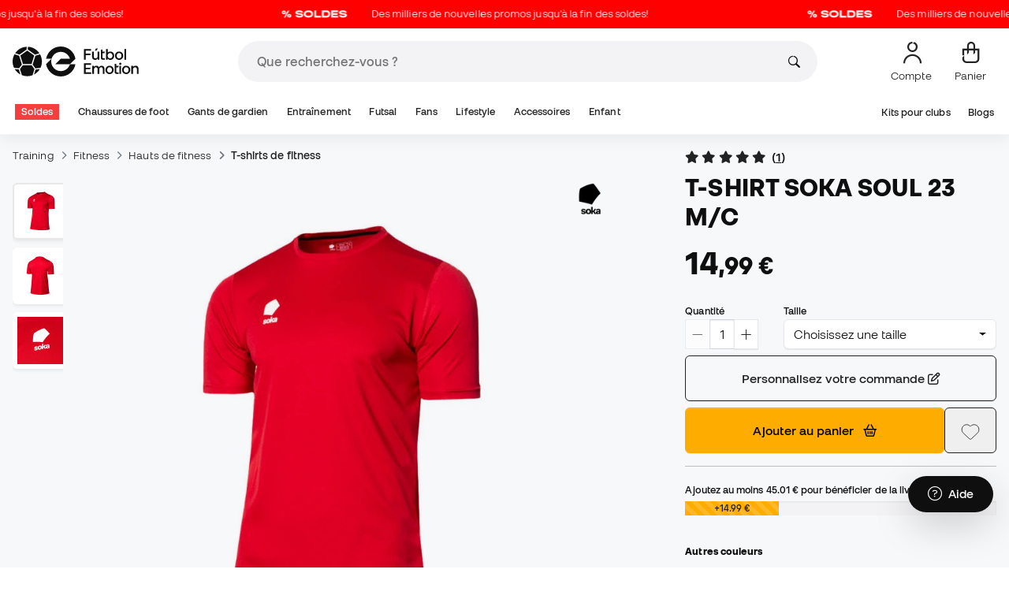

--- FILE ---
content_type: text/html; charset=UTF-8
request_url: https://www.futbolemotion.com/fr/acheter/t-shirt/soka/soul-mc-devil-red
body_size: 56631
content:
<!DOCTYPE html>
<html xmlns="http://www.w3.org/1999/xhtml" xml:lang="fr" lang="fr" data-enviroment="Twig">
    <head>
        <meta name="viewport" content="width=device-width, initial-scale=1.0, maximum-scale=1.0, user-scalable=no" />
        <meta http-equiv="X-UA-Compatible" content="IE=edge; IE=9; IE=8; IE=7;" />
        <meta charset="utf-8" />
                    <title>T-Shirt Soka Soul 23 m/c Devil Red - Fútbol Emotion</title>
        
        <meta name="page-zone" content="Página de producto (PDP)|PDP" />

                    
                                        <meta property="og:title" content="T-Shirt Soka Soul 23 m/c Devil Red"/>
                                    <meta property="og:description" content="Concentrez-vous sur votre entraînement sans vous inquiéter du reste avec ce Soka Soul T-shirt m/c qui vous aidera à donner le meilleur de vous-même. Ce "/>
                                    <meta property="og:image" content="https://www.futbolemotion.com/imagesarticulos/193638/540/camiseta-soka-soul-mc-devil-red-0.jpg"/>
                                    <meta name="description" content="Concentrez-vous sur votre entraînement sans vous inquiéter du reste avec ce Soka Soul T-shirt m/c qui vous aidera à donner le meilleur de vous-même. Ce "/>
                                    <meta name="keywords" content=""/>
                                    <meta property="og:site_name" content="T-Shirt Soka Soul 23 m/c Devil Red"/>
                                    <meta property="og:type" content="website"/>
                                    <meta property="og:url" content="https://www.futbolemotion.com/fr/acheter/t-shirt/soka/soul-mc-devil-red"/>
                                    <meta name="twitter:site" content="@FutbolEmotionFR"/>
                                    <meta name="twitter:creator" content="@FutbolEmotionFR"/>
                                    <meta name="twitter:card" content="product"/>
                                    <meta property="twitter:domain" content="www.futbolemotion.com"/>
                                    <meta name="twitter:url" content="https://www.futbolemotion.com/fr/acheter/t-shirt/soka/soul-mc-devil-red"/>
                                    <meta name="twitter:image:src" content="https://www.futbolemotion.com/imagesarticulos/193638/540/camiseta-soka-soul-mc-devil-red-0.jpg"/>
                                    <meta name="twitter:title" content="T-Shirt Soka Soul 23 m/c Devil Red"/>
                                    <meta name="twitter:description" content="Concentrez-vous sur votre entraînement sans vous inquiéter du reste avec ce Soka Soul T-shirt m/c qui vous aidera à donner le meilleur de vous-même. Ce modèle présente un col ras du cou et le logo de la marque sur la poitrine droite.Bande de propreté au niveau de l&#039;encolure pour réduire les interférences pendant le jeu.Technologie 2ND SKIN pour réguler le niveau d&#039;humidité et la température à l&#039;intérieur du vêtement.Ce vêtement de compétition est fabriqué en 100% polyester."/>
                                    <meta name="twitter:data1" content="14,99 €"/>
                                    <meta name="twitter:label1" content="PRIX"/>
                                    <meta name="twitter:data2" content="Nouveautés Soka"/>
                                    <meta name="twitter:label2" content="FUTBOL"/>
                
        <link rel="alternate" hreflang="de" href="https://www.futbolemotion.com/de/kaufen/pullover/soka/soul-mc-devil-red" /><link rel="alternate" hreflang="en" href="https://www.futbolemotion.com/en/buy/jersey/soka/soul-mc-devil-red" /><link rel="alternate" hreflang="es" href="https://www.futbolemotion.com/es/comprar/camiseta/soka/soul-mc-devil-red" /><link rel="alternate" hreflang="fr" href="https://www.futbolemotion.com/fr/acheter/t-shirt/soka/soul-mc-devil-red" /><link rel="alternate" hreflang="en-GB" href="https://www.futbolemotion.com/gb/buy/jersey/soka/soul-mc-devil-red" /><link rel="alternate" hreflang="hr" href="https://hr.futbolemotion.com/hr/kupi/dres/soka/soul-mc-devil-red" /><link rel="alternate" hreflang="es-MX" href="https://www.futbolemotion.com/int-es/comprar/playera/soka/soul-mc-devil-red" /><link rel="alternate" hreflang="it" href="https://www.futbolemotion.it/it/acquistare/maglia/soka/soul-mc-devil-red" /><link rel="alternate" hreflang="nl" href="https://nl.futbolemotion.com/nl/kopen/jersey/soka/soul-mc-devil-red" /><link rel="alternate" hreflang="pl" href="https://pl.futbolemotion.com/pl/kup/koszulka/soka/soul-mc-devil-red" /><link rel="alternate" hreflang="pt" href="https://www.futbolemotion.com/pt/comprar/camisola/soka/soul-mc-devil-red" /><link rel="canonical" href="https://www.futbolemotion.com/fr/acheter/t-shirt/soka/soul-mc-devil-red" />

                <meta name="msvalidate.01" content="872139131FEC8AD52A1805626C5E87B8" />
        <meta name="google-site-verification" content="VAGolncNLrP-tcZNFnViJUQw7bPnOwAWfDSqVaiQfHo" />
        <meta name="p:domain_verify" content="11fee223126c32f0ae77a54bfc7b1ccc"/>

                <meta name="theme-color" content="#0F0F0F" />
                <meta name="msapplication-navbutton-color" content="#0F0F0F" />
                <meta name="apple-mobile-web-app-status-bar-style" content="#0F0F0F" />

        		<meta http-equiv="Expires" content="0">
		<meta http-equiv="Last-Modified" content="0">
		<meta http-equiv="Cache-Control" content="no-cache, mustrevalidate">
		<meta http-equiv="Pragma" content="no-cache">
        		<link href="https://www.google-analytics.com" rel="preconnect" crossorigin>
		<link href="https://www.googletagmanager.com" rel="preconnect" crossorigin>
		<link rel="dns-prefetch" href="https://www.ajax.googleapis.com">
		<link rel="dns-prefetch" href="https://cdn.jsdelivr.net">
		<link rel="dns-prefetch" href="https://assets.empathybroker.com">
		<link rel="dns-prefetch" href="https://bat.bing.com">
		<link rel="preconnect" href="https://fonts.gstatic.com">
		<link rel="dns-prefetch" href="https://js.klarna.com/web-sdk/v1/klarna.js">
		<link rel="dns-prefetch" href="https://static.zdassets.com">
		<link rel="dns-prefetch" href="https://trackcmp.net">
		<link rel="dns-prefetch" href="https://www.facebook.com">
		<link rel="dns-prefetch" href="https://staticxx.facebook.com">
		<link rel="dns-prefetch" href="https://connect.facebook.es">
		<link rel="dns-prefetch" href="https://www.google.es">
		<link rel="dns-prefetch" href="https://www.google.com">
		<link rel="dns-prefetch" href="https://creativecdn.com">
		<link rel="dns-prefetch" href="https://ams.creativecdn.com">
		<link rel="dns-prefetch" href="https://ekr.zdassets.com">
		<link rel="dns-prefetch" href="https://stats.g.doubleclick.net">
		<link rel="dns-prefetch" href="https://simage2.pubmatic.com">
		<link rel="dns-prefetch" href="https://youtube.com">
		<link rel="dns-prefetch" href="https://bh.contextweb.com">
		<link rel="dns-prefetch" href="https://cdn.smooch.io">
		<link rel="dns-prefetch" href="https://maps.googleapis.com">
		<link rel="dns-prefetch" href="https://server.seadform.net">
		<link rel="dns-prefetch" href="https://track.adform.net">
		<link rel="dns-prefetch" href="https://c1.adform.com">
		<link rel="dns-prefetch" href="https://cookie-cdn.cookiepro.com">
		<link rel="dns-prefetch" href="https://widgets.trustedshops.com">
		<link rel="preconnect" href="https://dev.visualwebsiteoptimizer.com" />
                
        <script>
	window.dataLayer = window.dataLayer || [];
	function gtag(){dataLayer.push(arguments);}
	gtag('consent', 'default', { 'ad_storage': 'denied', 'analytics_storage': 'denied', 'ad_user_data': 'denied', 'ad_personalization': 'denied'});
</script>

                <!-- CookiePro Cookies Consent Notice start for futbolemotion.com -->
                <script>
                    var mensajeYouTubeCookie = "Pour reproduire la vidéo de YouTube, vous devez accepter les cookies de performance. Si vous le souhaitez, vous pouvez configurer la politique des cookies [https:\/\/www.futbolemotion.com\/fr\/informacioncompra\/politica-cookies]ici.";
                </script>
                                    <script src="https://cdn.cookielaw.org/scripttemplates/otSDKStub.js" data-document-language="true" type="text/javascript" async charset="UTF-8" data-domain-script="0198cb66-163e-7f18-a94a-b377e1ccb5cd"></script>
                    <script type="text/javascript">
                        function OptanonWrapper() {

                            let policyElement = document.getElementById("onetrust-policy-text");
                            
                            if (policyElement) {

                                let textoFaldCook = policyElement.innerHTML;
                                
                                if (textoFaldCook !== undefined && textoFaldCook.indexOf("texto-politica-cookie") == -1) {
                                    let rutaweb = "https://www.futbolemotion.com";
                                    let ruta_mercado = "fr";
                                    let politicaCookiesText = "Politique de cookies";
                                    
                                    let linkHtml = "<a href='" + rutaweb + "/" + ruta_mercado + "/informacioncompra/politica-cookies' " +
                                                "id-attr='texto-politica-cookie' " +
                                                "style='color: #343a40; border: none; outline: none;' " +
                                                "target='_blank'>" + politicaCookiesText + "</a>";
                                    
                                    policyElement.innerHTML = textoFaldCook + linkHtml;
                                }

                            }

                        }
                    </script>
                <!-- CookiePro Cookies Consent Notice end for futbolemotion.com -->
                
<script>
	(function(){
  		const gtmKey = 'GTM-53SMP3';

		/*
			// La función cookiePro devuelve múltiples script tags independientes. 
			// De esta manera, capturamos el output HTML completo de la función cookiePro desde Twig (que incluye múltiples scripts).
			// Lo almacenamos como string.
			// En JS, removemos las etiquetas script del contenido.
			// Creamos nuevos elementos script por cada bloque de JS extraído.
			// Los inyectamos dinámicamente después de cargar GTM con requestIdleCallback.
		*/

		const injectCookiePro = () => {
			const container = document.createElement('div');
			container.innerHTML = "";

			const scripts = container.querySelectorAll('script');
			scripts.forEach(original => {
			const s = document.createElement('script');
			if (original.src) {
				s.src = original.src;
				s.async = original.async;
				s.defer = original.defer;
				if (original.charset) s.charset = original.charset;
				Array.from(original.attributes).forEach(attr => {
				if (!['src', 'async', 'defer', 'charset'].includes(attr.name)) {
					s.setAttribute(attr.name, attr.value);
				}
				});
			} else {
				s.textContent = original.textContent;
			}
			document.head.appendChild(s);
			});
		};

  		const loadGTM = () => {
			(function(w,d,s,l,i){
			w[l]=w[l]||[];
			w[l].push({'gtm.start': new Date().getTime(), event:'gtm.js'});
			const f=d.getElementsByTagName(s)[0];
			const j=d.createElement(s);
			const dl=l!='dataLayer'?'&l='+l:'';
			j.async=true;
			j.src='https://www.googletagmanager.com/gtm.js?id='+i+dl;
			f.parentNode.insertBefore(j,f);
			})(window,document,'script','dataLayer', gtmKey);

			injectCookiePro();
		};

		if ('requestIdleCallback' in window) {
			requestIdleCallback(loadGTM);
		} else {
			setTimeout(loadGTM, 2000);
		}
	})();
</script>
                
                <script>
            const path_atland = 'https://atland.futbolemotion.com';
            const path  = 'https://www.futbolemotion.com';
            const path_files = 'https://www.futbolemotion.com';
            const rutawebficheros = path_files;
            const locale = 'fr';
            const path_mkt = 'fr';
            const vertical_id = '1';
            const currency = 'EUR';
            const market_code = 'FR';
            const fesessid = 'e3b0c44298fc1c149afbf4c8996fb92427ae41e4649b934ca495991b7852b855';
            const date_now = '2026-02-02 04:03:12';
            const environment = 'production';
            const tiktokConversionsActive = '1';
            const facebookConversionsActive = '1';
            const domain_name = 'futbolemotion';
        </script>

        

<script defer src="https://cdn.jsdelivr.net/npm/@popperjs/core@2.11.5/dist/umd/popper.min.js" integrity="sha384-Xe+8cL9oJa6tN/veChSP7q+mnSPaj5Bcu9mPX5F5xIGE0DVittaqT5lorf0EI7Vk" crossorigin="anonymous"></script>
<script defer src="https://cdn.jsdelivr.net/npm/bootstrap@5.2.0/dist/js/bootstrap.min.js" integrity="sha384-ODmDIVzN+pFdexxHEHFBQH3/9/vQ9uori45z4JjnFsRydbmQbmL5t1tQ0culUzyK" crossorigin="anonymous"></script>
<script defer src="https://cdn.jsdelivr.net/npm/bs5-lightbox@1.8.0/dist/index.bundle.min.js"></script>
        <link rel="preload" fetchpriority="high" href="https://www.futbolemotion.com/css/fonts.css" as="style" onload="this.onload=null;this.rel='stylesheet'">

        <script type="text/javascript">
    var omitirbarracookies = true;
</script> <link href="https://www.futbolemotion.com/csscacheado/css_cacheado_fb90003fdd6f51b9ca2b26cd688382e7_1768807667.css" media="screen" rel="stylesheet" type="text/css" />
<link href="https://www.futbolemotion.com/csscacheado/css_cacheado_819aa4ee0431d8cb8eba3600054d4242_1768807667.css" media="all" rel="stylesheet" type="text/css" /> <script type="text/javascript">
    
    var idiomaJS = "fr";    
</script>
<script type="text/javascript">
    
    var mercadoJS = "FR";    
</script>
<script type="text/javascript">
    
    var mercadoCodRutaJS = "fr";    
</script>
<script type="text/javascript">
    
    var isApp = 0;    
</script>
<script type="text/javascript" src="https://www.futbolemotion.com/csscacheado/js_cacheado_2329e7c71a9de56dfd855e9d4261f9e4_1769097198.js"></script>

        <script type="text/javascript">
+function(a,p,P,b,y){a.braze={};a.brazeQueue=[];for(var s="BrazeSdkMetadata DeviceProperties Card Card.prototype.dismissCard Card.prototype.removeAllSubscriptions Card.prototype.removeSubscription Card.prototype.subscribeToClickedEvent Card.prototype.subscribeToDismissedEvent Card.fromContentCardsJson Banner CaptionedImage ClassicCard ControlCard ContentCards ContentCards.prototype.getUnviewedCardCount Feed Feed.prototype.getUnreadCardCount ControlMessage InAppMessage InAppMessage.SlideFrom InAppMessage.ClickAction InAppMessage.DismissType InAppMessage.OpenTarget InAppMessage.ImageStyle InAppMessage.Orientation InAppMessage.TextAlignment InAppMessage.CropType InAppMessage.prototype.closeMessage InAppMessage.prototype.removeAllSubscriptions InAppMessage.prototype.removeSubscription InAppMessage.prototype.subscribeToClickedEvent InAppMessage.prototype.subscribeToDismissedEvent InAppMessage.fromJson FullScreenMessage ModalMessage HtmlMessage SlideUpMessage User User.Genders User.NotificationSubscriptionTypes User.prototype.addAlias User.prototype.addToCustomAttributeArray User.prototype.addToSubscriptionGroup User.prototype.getUserId User.prototype.incrementCustomUserAttribute User.prototype.removeFromCustomAttributeArray User.prototype.removeFromSubscriptionGroup User.prototype.setCountry User.prototype.setCustomLocationAttribute User.prototype.setCustomUserAttribute User.prototype.setDateOfBirth User.prototype.setEmail User.prototype.setEmailNotificationSubscriptionType User.prototype.setFirstName User.prototype.setGender User.prototype.setHomeCity User.prototype.setLanguage User.prototype.setLastKnownLocation User.prototype.setLastName User.prototype.setPhoneNumber User.prototype.setPushNotificationSubscriptionType InAppMessageButton InAppMessageButton.prototype.removeAllSubscriptions InAppMessageButton.prototype.removeSubscription InAppMessageButton.prototype.subscribeToClickedEvent FeatureFlag FeatureFlag.prototype.getStringProperty FeatureFlag.prototype.getNumberProperty FeatureFlag.prototype.getBooleanProperty automaticallyShowInAppMessages destroyFeed hideContentCards showContentCards showFeed showInAppMessage toggleContentCards toggleFeed changeUser destroy getDeviceId initialize isPushBlocked isPushPermissionGranted isPushSupported logCardClick logCardDismissal logCardImpressions logContentCardImpressions logContentCardClick logContentCardsDisplayed logCustomEvent logFeedDisplayed logInAppMessageButtonClick logInAppMessageClick logInAppMessageHtmlClick logInAppMessageImpression logPurchase openSession requestPushPermission removeAllSubscriptions removeSubscription requestContentCardsRefresh requestFeedRefresh refreshFeatureFlags requestImmediateDataFlush enableSDK isDisabled setLogger setSdkAuthenticationSignature addSdkMetadata disableSDK subscribeToContentCardsUpdates subscribeToFeedUpdates subscribeToInAppMessage subscribeToSdkAuthenticationFailures toggleLogging unregisterPush wipeData handleBrazeAction subscribeToFeatureFlagsUpdates getAllFeatureFlags".split(" "),i=0;i<s.length;i++){for(var m=s[i],k=a.braze,l=m.split("."),j=0;j<l.length-1;j++)k=k[l[j]];k[l[j]]=(new Function("return function "+m.replace(/\./g,"_")+"(){window.brazeQueue.push(arguments); return true}"))()}window.braze.getCachedContentCards=function(){return new window.braze.ContentCards};window.braze.getCachedFeed=function(){return new window.braze.Feed};window.braze.getUser=function(){return new window.braze.User};window.braze.getFeatureFlag=function(){return new window.braze.FeatureFlag};(y=p.createElement(P)).type='text/javascript';
y.src='https://js.appboycdn.com/web-sdk/4.7/braze.min.js';
y.async=1;(b=p.getElementsByTagName(P)[0]).parentNode.insertBefore(y,b)
}(window,document,'script');
</script><script type="application/javascript">
braze.initialize("6d9708b8-882f-49fa-9dce-3e46fe790a32", {
baseUrl: "sdk.fra-02.braze.eu",
enableLogging: 0,
allowUserSuppliedJavascript: true,
enableSdkAuthentication: 0
})
</script><script type="application/javascript">
braze.automaticallyShowInAppMessages();
</script><script type="application/javascript">
    // console.log("BRAZE LOG", "subscribeToContentCardsUpdates", "iniciado");
    braze.subscribeToContentCardsUpdates(function(updates){
        // const cards = updates.cards;
        // console.info("BRAZE LOG", "subscribeToContentCardsUpdates", updates);
        // window.availableContentCards = updates.cards;
        updateAllPublicContentsCards(updates);
        // do something with the latest instance of `cards`
    });
</script><script type="application/javascript">
braze.openSession();
</script>
        
        <div id="conversions">
	<div data-controller="conversions"
		 data-page-id=""
		 data-page-name=""
		 data-facebook-conversions-active="1"
		 data-tiktok-conversions-active="1"
	>
	</div>
</div>


        
        <script type="text/javascript">
document.addEventListener('DOMContentLoaded', async()=>{
	const { zz_data } = await getCustomerGenericData(null, null, null, 1, null, null);
	const userInfo = await getUserInfo();
	const justLoggedIn = isJustLoggedIn();

	await triggerGTMAuthEvents();

	if (zz_data.zzDataUserEventsEntrypoint) {
		entryPointEvent = fetch(`${path_atland}/ajax/zzdata-user-entrypoint`, {
			method: "POST",
			body: JSON.stringify({...zz_data.zzDataUserEventsEntrypoint}),
			headers: { 'Content-Type': 'application/json' }
		}).catch((error) => {
			console.log(error);
		});
	}

	if (userInfo.is_logged && justLoggedIn === true && zz_data.zZDataUserEventsLogin) {
		loginEvent = fetch(`${path_atland}/ajax/zzdata-user-login`, {
			method: "POST",
			body: JSON.stringify({...zz_data.zZDataUserEventsLogin}),
			headers: { 'Content-Type': 'application/json' }
		}).catch((error) => {
			console.log(error);
		});
	}

}, {once: true})
</script>
        

                

                        <script src="/dist/futbol/runtime.b2699204.js" defer></script><script src="/dist/futbol/109.28a0902b.js" defer></script><script src="/dist/futbol/206.ccd0c71a.js" defer></script><script src="/dist/futbol/285.88da26dc.js" defer></script><script src="/dist/futbol/931.00e6d2c5.js" defer></script><script src="/dist/futbol/484.8ada8c7e.js" defer></script><script src="/dist/futbol/986.d8353518.js" defer></script><script src="/dist/futbol/495.94c6736e.js" defer></script><script src="/dist/futbol/app.5dce41d0.js" defer></script> 
        
    <script src="/dist/futbol/productDetail.e430513b.js" defer></script>
    
                        <link rel="stylesheet" href="/dist/futbol/223.3eb399b0.css"><link rel="stylesheet" href="/dist/futbol/app.2043e32c.css">
        
    <link rel="stylesheet" href="/dist/futbol/productDetail.cc6fae86.css">
        
    </head>
    <body><!--nghm-->
        <noscript><iframe src="https://www.googletagmanager.com/ns.html?id=GTM-53SMP3" height="0" width="0" style="display:none;visibility:hidden"></iframe></noscript>
        
        <header class="site-header"><div id="menu"><script type="text/javascript">
    var idioma = 'fr';
    var divisa = 'EUR';
    var tarifa = '1';
    var mercado = 'FR';
    var signoDivisa = '€';
    var signoDivisaPrecede = 0;
    var signoDivisaTieneEspacio = 1;
    var id_vertical = '1';
    var _timeoutBusquedaID;
    var hay_margen_top_buscador = false;
    
    document.addEventListener("DOMContentLoaded", function(){
        if (window.screen.width >= 1024) window.abIsMobile = false; else window.abIsMobile = true;
        var element = document.getElementById('header_app')
        if (!window.abIsMobile) {
            if (element) {
                element.classList.add('visually-hidden');
            }
        } else {
            if (element) {
                element.classList.remove('visually-hidden');
            }
        }
    });
</script>


    <header id="top_header" class="fixed-top bg-white">
        
<style>

.carousel-infinite {
    background: linear-gradient(to right, #ff0000, #ff0000);
}

.text-color-campaign {
    color: #ffffff;
}
    
.infinite-scroll-carousel {
    overflow: hidden;
    white-space: nowrap;
    position: relative;
    width: 100%;
    height: 100%;
    display: flex;
    align-items: center;
}

.infinite-scroll-content {
    display: inline-flex;
    align-items: center;
    animation: scroll-infinite 40s linear infinite;
    will-change: transform;
}

.infinite-scroll-item {
    display: inline-flex;
    align-items: center;
    justify-content: center;
    flex-shrink: 0;
    padding: 0 6em;
    box-sizing: border-box;
    white-space: nowrap;
}

@keyframes scroll-infinite {
    0% {
        transform: translateX(0);
    }
    100% {
        transform: translateX(-50%);
    }
}
</style>

<div id="carouselHeaderAdvices" class="carousel-infinite z-bigger text-center" style="height: 36px; line-height: 36px;">
        <div class="infinite-scroll-carousel">
        <div class="infinite-scroll-content">
                        <div class="infinite-scroll-item">
                <span class="cursor-pointer text-color-campaign d-inline-flex align-items-center"
                                        onclick="llevarAPagina('https://www.futbolemotion.com/fr/categorie/soldes');"
                                        title="Des milliers de nouvelles promos jusqu'à la fin des soldes!&nbsp;&nbsp;">
                                            <img src="https://www.futbolemotion.com/imagesuploads/barras/html/SOLDES FR.png" alt="" style="width: auto; height: 16px; margin-right: 16px; vertical-align: middle;" />
                                        Des milliers de nouvelles promos jusqu'à la fin des soldes!&nbsp;&nbsp;                </span>
            </div>
                        <div class="infinite-scroll-item">
                <span class="cursor-pointer text-color-campaign d-inline-flex align-items-center"
                                        onclick="llevarAPagina('https://www.futbolemotion.com/fr/categorie/soldes');"
                                        title="Des milliers de nouvelles promos jusqu'à la fin des soldes!&nbsp;&nbsp;">
                                            <img src="https://www.futbolemotion.com/imagesuploads/barras/html/SOLDES FR.png" alt="" style="width: auto; height: 16px; margin-right: 16px; vertical-align: middle;" />
                                        Des milliers de nouvelles promos jusqu'à la fin des soldes!&nbsp;&nbsp;                </span>
            </div>
                        <div class="infinite-scroll-item">
                <span class="cursor-pointer text-color-campaign d-inline-flex align-items-center"
                                        onclick="llevarAPagina('https://www.futbolemotion.com/fr/categorie/soldes');"
                                        title="Des milliers de nouvelles promos jusqu'à la fin des soldes!&nbsp;&nbsp;">
                                            <img src="https://www.futbolemotion.com/imagesuploads/barras/html/SOLDES FR.png" alt="" style="width: auto; height: 16px; margin-right: 16px; vertical-align: middle;" />
                                        Des milliers de nouvelles promos jusqu'à la fin des soldes!&nbsp;&nbsp;                </span>
            </div>
                        <div class="infinite-scroll-item">
                <span class="cursor-pointer text-color-campaign d-inline-flex align-items-center"
                                        onclick="llevarAPagina('https://www.futbolemotion.com/fr/categorie/soldes');"
                                        title="Des milliers de nouvelles promos jusqu'à la fin des soldes!&nbsp;&nbsp;">
                                            <img src="https://www.futbolemotion.com/imagesuploads/barras/html/SOLDES FR.png" alt="" style="width: auto; height: 16px; margin-right: 16px; vertical-align: middle;" />
                                        Des milliers de nouvelles promos jusqu'à la fin des soldes!&nbsp;&nbsp;                </span>
            </div>
                        <div class="infinite-scroll-item">
                <span class="cursor-pointer text-color-campaign d-inline-flex align-items-center"
                                        onclick="llevarAPagina('https://www.futbolemotion.com/fr/categorie/soldes');"
                                        title="Des milliers de nouvelles promos jusqu'à la fin des soldes!&nbsp;&nbsp;">
                                            <img src="https://www.futbolemotion.com/imagesuploads/barras/html/SOLDES FR.png" alt="" style="width: auto; height: 16px; margin-right: 16px; vertical-align: middle;" />
                                        Des milliers de nouvelles promos jusqu'à la fin des soldes!&nbsp;&nbsp;                </span>
            </div>
                        <div class="infinite-scroll-item">
                <span class="cursor-pointer text-color-campaign d-inline-flex align-items-center"
                                        onclick="llevarAPagina('https://www.futbolemotion.com/fr/categorie/soldes');"
                                        title="Des milliers de nouvelles promos jusqu'à la fin des soldes!&nbsp;&nbsp;">
                                            <img src="https://www.futbolemotion.com/imagesuploads/barras/html/SOLDES FR.png" alt="" style="width: auto; height: 16px; margin-right: 16px; vertical-align: middle;" />
                                        Des milliers de nouvelles promos jusqu'à la fin des soldes!&nbsp;&nbsp;                </span>
            </div>
                    </div>
    </div>
    </div>        <div class="nav-desktop pt-3 pb-3">
            <div class="container d-flex justify-content-between align-items-center align-middle">

                <button aria-label="Ouvrir le menu" class="navbar-toggler d-inline-flex d-xl-none me-3" type="button" data-bs-toggle="offcanvas" data-bs-target="#offcanvasMenuDesktop" aria-controls="offcanvasMenuDesktop">
                    <i class="fa-regular fa-bars-sort fa-2xl"></i>
                </button>

                <a class="d-block me-auto" href="https://www.futbolemotion.com/fr">
                    <picture>
                        <img id="desktop_main_logo"  id="desktop_main_logo" width="202" height="38" class="me-1 w-auto" src="https://www.futbolemotion.com/imagesEstructura/logos/main-logo.svg" alt="">
                    </picture>
                </a>

                <div id="navbar_buscador" class="navbar-buscador mx-auto">
                    <form autocomplete="off" onsubmit="return false" class="navbar-buscador-form container">
                        <input id="caja_buscador" class="navbar-buscador-input position-relative" type="search" placeholder="Que recherchez-vous ?&nbsp;" />
                        <i class="fa-kit fa-search navbar-buscador-submit"></i>
                        <span class="navbar-buscador-close"></span>
                    </form>

                    <div class="navbar-buscador-content">
                        <div id="related_results" class="horizontal-scroll-lg container mb-3"></div>
                        <div id="top_trends" class="container px-4"></div>
                    </div>
                </div>
                <div class="d-flex align-items-start ms-auto menu-usuarios-desktop">
                    
<a id="admin-space"></a>

<?php//Si no esta loggeado//?>
<button id="account-access" data-hill="top-header-access" type="button" class="btn btn-link text-secondary text-center text-decoration-none" onclick="llevarAPagina('KioqKioqKioqKl8tXy1fZnJfLV8tX3VzdWFyaW8=')" title="Voir zone utilisateur">
    <span class="position-relative">
        <i class="fa-kit fa-se-user-avatar fa-xl"></i>
    </span>
    <small class="mt-2 pt-1 text-secondary lh-1 d-none d-lg-block">Compte&nbsp;</small>
</button>

    <button id="cart" aria-label="Mon panier" data-hill="top-header-checkout" type="button" class="btn btn-link text-secondary text-center text-decoration-none" onclick="location.href='https://www.futbolemotion.com/fr/cesta'">
        <span class="position-relative d-block">
            <i class="fa-kit fa-se-shopping-bag fa-xl"></i>
            <span data-cart-number-container class="position-absolute rounded-circle bg-primary text-secondary fw-bold text-center mx-auto my-0 mt-2 d-none" style="top: 8px; left: 0; right: 0; width: 16px; height: 16px; line-height: 1;"><small data-cart-number class="fw-bold" style="font-size: 10px;"></small></span>    
        </span>
        <small class="mt-2 pt-1 text-secondary lh-1 d-none d-lg-block" >Panier</small>
    </button>

<script>
    document.addEventListener('DOMContentLoaded', () => {
        const languageDropdowns = document.querySelectorAll('.dropdown-idiomas');
        const adminSpace = document.querySelector('#admin-space');
        const accountAccess = document.querySelector('#account-access');
        const cartNumber = document.querySelector('#cart [data-cart-number]');
        const cartContainer = document.querySelector('#cart [data-cart-number-container]');
        const user = getUserInfo();
        user.then(user => {
            if(user.is_logged){
                if(user.is_admin){
                    if(languageDropdowns.length > 0) languageDropdowns.forEach(dropdown => dropdown.classList.remove('d-none'));
                    const adminBtn = createAdminBtn();
                    adminSpace.replaceWith(adminBtn);
                }

                if(accountAccess.getAttribute('data-bs-toggle')){
                    accountAccess.removeAttribute('data-bs-toggle');
                }
                if(accountAccess.getAttribute('data-bs-target')){
                    accountAccess.removeAttribute('data-bs-target');
                }
                
                accountAccess.setAttribute('data-hill', 'top-header-account');
                accountAccess.setAttribute('onclick', 'llevarAPagina(\'KioqKioqKioqKl8tXy1fZnJfLV8tX3VzdWFyaW8=\')');

            }else{
                if(!accountAccess.getAttribute('data-bs-toggle')){
                    accountAccess.setAttribute('data-bs-toggle', 'modal');
                }
                if(!accountAccess.getAttribute('data-bs-target')){
                    accountAccess.setAttribute('data-bs-target', '#login_modal');
                }
                if(accountAccess.getAttribute('onclick')){
                    accountAccess.removeAttribute('onclick');
                }
            }
            
            const customer = getCustomerGenericData(1);
            customer.then(({cart}) => {
                const {cart_items_number} = cart;
                if(cartContainer && cart_items_number > 0){
                    cartContainer.classList.remove('d-none');
                    cartNumber.innerText = cart_items_number;
                }
            })

        });
    })
    
    function createAdminBtn(){
        const anchor = document.createElement('a');
        anchor.href = "https://ws.futbolemotion.com/admin/index/index";
        anchor.rel = "nofollow";
        anchor.classList.add('admin-btn', 'btn', 'btn-link', 'text-secondary', 'text-decoration-none');
        anchor.title = "Administrateur";

        const span = document.createElement('span');
        span.classList.add('position-relative');
        const i = document.createElement('i');
        i.classList.add('fa-regular', 'fa-unlock', 'fa-xl');

        const small = document.createElement('small');
        small.classList.add('mt-2', 'pt-1', 'text-secondary', 'lh-1', 'd-none', 'd-lg-block');
        small.innerText = "Administrateur";

        anchor.addEventListener('click', (e) => {
            sessionStorage.removeItem('userInfo');
        }); 

        span.appendChild(i);
        anchor.appendChild(span);
        anchor.appendChild(small);
        return anchor;
    }
</script>

                </div>
            </div>
        </div>
        <nav class="navbar navbar-expand-xl pb-xl-1 p-0">
            <div class="container">
                <div class="offcanvas offcanvas-end" tabindex="-1" id="offcanvasMenuDesktop" aria-labelledby="offcanvasMenuDesktopLabel">
                    <div class="offcanvas-header border-bottom">
                        <img height="25" src="https://www.futbolemotion.com/imagesEstructura/logos/main-logo-icon.png" alt="" />
                        <button type="button" class="btn-close btn-close-offcanvas-absolute" data-bs-dismiss="offcanvas" aria-label="Close"></button>
                    </div>
                    <div class="offcanvas-body">
                            <style> .bg-mid-season-sale-futbol { background-color: #f0e097; } .bg-mid-season-sale-basket { background-color: #cf682e; } .bg-mid-season-sale-running { background-color: #f7ea3b; } .bg-cyber-black-friday { color: #40e0d0 !important; }
</style><ul class="navbar-nav navbar-nav-desktop flex-grow-1 pe-xl-3"> <li class="nav-item dropdown"> <a class=" main-option nav-link dropdown-toggle px-2 bg-danger text-white" target="_self" href="https://www.futbolemotion.com/fr/categorie/soldes" title="Soldes"> Soldes </a> <ul class="dropdown-menu w-100 py-0 border-top border-bottom"> <li class="megamenu-content container px-0 d-xl-flex"> <ul class="featured-column col-xl-4"> <li class="mb-2"> <div class="py-2"> <a href="https://www.futbolemotion.com/fr/promotions" target="_self"> <div class="border-0 rounded-top" style="background: url(https://www.futbolemotion.com/imagesuploads/cromosportadas/movil/rebajas_enero26_375x100_ofertas.webp) center center / cover no-repeat; min-height: 80px;"></div>
<div class="d-flex justify-content-between align-items-start bg-dark text-white p-2 rounded-bottom"> <span class="fw-bold fs-6">Promotions</span> <i class="fa-regular fa-arrow-up-right mt-1"></i>
</div> </a> </div> <div class="py-2"> <a href="https://www.futbolemotion.com/fr/outlet" target="_self"> <div class="border-0 rounded-top" style="background: url(https://www.futbolemotion.com/imagesuploads/cromosportadas/movil/rebajas_enero26_375x100_outlet.webp) center center / cover no-repeat; min-height: 80px;"></div>
<div class="d-flex justify-content-between align-items-start bg-dark text-white p-2 rounded-bottom"> <span class="fw-bold fs-6">Déstockage</span> <i class="fa-regular fa-arrow-up-right mt-1"></i>
</div> </a> </div> </li> </ul> <ul class="col-xl-7"> <li> <a class="nested" target="_self" href="https://www.futbolemotion.com/fr/categorie/soldes" title="Par catégorie"> Par catégorie </a> <ul class="sub-menu list-unstyled level-3"> <li> <a class="d-flex align-items-center " target="_self" href="https://www.futbolemotion.com/fr/categorie/crampons/soldes" title="Promotions sur les chaussures de foot"> <span class="img_categoria_menu op_atr_2067"></span>Promotions sur les chaussures de foot </a> </li> <li> <a class="d-flex align-items-center " target="_self" href="https://www.futbolemotion.com/fr/categorie/supporters/soldes" title="Promotions sur les articles officiels"> <span class="img_categoria_menu op_atr_2067"></span>Promotions sur les articles officiels </a> </li> <li> <a class="d-flex align-items-center " target="_self" href="https://www.futbolemotion.com/fr/categorie/futsal/soldes" title="Promotions sur les articles de futsal"> <span class="img_categoria_menu op_atr_2067"></span>Promotions sur les articles de futsal </a> </li> <li> <a class="d-flex align-items-center " target="_self" href="https://www.futbolemotion.com/fr/categorie/lifestyle/soldes" title="Promotions sur les articles de lifestyle"> <span class="img_categoria_menu op_atr_2067"></span>Promotions sur les articles de lifestyle </a> </li> <li> <a class="d-flex align-items-center " target="_self" href="https://www.futbolemotion.com/fr/categorie/gants-de-gardien/soldes" title="Promotions sur les gants de gardien"> <span class="img_categoria_menu op_atr_2067"></span>Promotions sur les gants de gardien </a> </li> <li> <a class="d-flex align-items-center " target="_self" href="https://www.futbolemotion.com/fr/categorie/accessoires/soldes" title="Promotions sur les Accessoires"> <span class="img_categoria_menu op_atr_2067"></span>Promotions sur les Accessoires </a> </li> <li> <a class="d-flex align-items-center " target="_self" href="https://www.futbolemotion.com/fr/categorie/training/soldes" title="Promotions sur les Articles d&#039;entraînement"> <span class="img_categoria_menu op_atr_2067"></span>Promotions sur les Articles d&#039;entraînement </a> </li> <li> <span class="d-flex align-items-center cursor-pointer" onclick="javascript:llevarAPagina('KioqKioqKioqKl8tXy1fZnJfLV8tX2NhdGVnb3JpZV8tXy1fZW5mYW50c18tXy1fc29sZGVz', ); return false;" onauxclick="javascript:llevarAPagina('KioqKioqKioqKl8tXy1fZnJfLV8tX2NhdGVnb3JpZV8tXy1fZW5mYW50c18tXy1fc29sZGVz', true); return false;"> <span class="img_categoria_menu op_atr_2067"></span>Promotions sur les articles pour enfants </span> </li> </ul>
</li> </ul> <ul class="col-xl-7"> <li> <a class="nested" target="_self" href="https://www.futbolemotion.com/fr/categorie/crampons/soldes" title="Top Chaussures de foot en soldes"> Top Chaussures de foot en soldes </a> <ul class="sub-menu list-unstyled level-3"> <li> <span class="d-flex align-items-center cursor-pointer" onclick="javascript:llevarAPagina('KioqKioqKioqKl8tXy1fZnJfLV8tX2NhdGVnb3JpZV8tXy1fY3JhbXBvbnNfLV8tX2NyYW1wb25zLWFkaWRhc18tXy1fc29sZGVz', ); return false;" onauxclick="javascript:llevarAPagina('KioqKioqKioqKl8tXy1fZnJfLV8tX2NhdGVnb3JpZV8tXy1fY3JhbXBvbnNfLV8tX2NyYW1wb25zLWFkaWRhc18tXy1fc29sZGVz', true); return false;"> <span class="img_categoria_menu op_atr_2067"></span>Promotions sur les chaussures de foot adidas </span> </li> <li> <span class="d-flex align-items-center cursor-pointer" onclick="javascript:llevarAPagina('KioqKioqKioqKl8tXy1fZnJfLV8tX2NhdGVnb3JpZV8tXy1fY3JhbXBvbnNfLV8tX2NyYW1wb25zLW5pa2VfLV8tX3NvbGRlcw==', ); return false;" onauxclick="javascript:llevarAPagina('KioqKioqKioqKl8tXy1fZnJfLV8tX2NhdGVnb3JpZV8tXy1fY3JhbXBvbnNfLV8tX2NyYW1wb25zLW5pa2VfLV8tX3NvbGRlcw==', true); return false;"> <span class="img_categoria_menu op_atr_2067"></span>Promotions sur les chaussures de foot Nike </span> </li> <li> <span class="d-flex align-items-center cursor-pointer" onclick="javascript:llevarAPagina('KioqKioqKioqKl8tXy1fZnJfLV8tX2NhdGVnb3JpZV8tXy1fY3JhbXBvbnNfLV8tX2NoYXVzc3VyZXMtZGUtZm9vdGJhbGwtcHVtYV8tXy1fc29sZGVz', ); return false;" onauxclick="javascript:llevarAPagina('KioqKioqKioqKl8tXy1fZnJfLV8tX2NhdGVnb3JpZV8tXy1fY3JhbXBvbnNfLV8tX2NoYXVzc3VyZXMtZGUtZm9vdGJhbGwtcHVtYV8tXy1fc29sZGVz', true); return false;"> <span class="img_categoria_menu op_atr_2067"></span>Promotions sur les chaussures de foot Puma </span> </li> <li> <span class="d-flex align-items-center cursor-pointer" onclick="javascript:llevarAPagina('KioqKioqKioqKl8tXy1fZnJfLV8tX2NhdGVnb3JpZV8tXy1fY3JhbXBvbnNfLV8tX3RvcC12ZW50ZXMtMTAw', ); return false;" onauxclick="javascript:llevarAPagina('KioqKioqKioqKl8tXy1fZnJfLV8tX2NhdGVnb3JpZV8tXy1fY3JhbXBvbnNfLV8tX3RvcC12ZW50ZXMtMTAw', true); return false;"> <span class="img_categoria_menu op_atr_2052"></span>Chaussures de foot à moins de 100€ </span> </li> <li> <span class="d-flex align-items-center cursor-pointer" onclick="javascript:llevarAPagina('KioqKioqKioqKl8tXy1fZnJfLV8tX2NhdGVnb3JpZV8tXy1fY3JhbXBvbnNfLV8tX2hhdXQtZGUtZ2FtbWVfLV8tX3NvbGRlcw==', ); return false;" onauxclick="javascript:llevarAPagina('KioqKioqKioqKl8tXy1fZnJfLV8tX2NhdGVnb3JpZV8tXy1fY3JhbXBvbnNfLV8tX2hhdXQtZGUtZ2FtbWVfLV8tX3NvbGRlcw==', true); return false;"> <span class="img_categoria_menu op_atr_2067"></span>Promotions sur les chaussures de foot professionnels </span> </li> <li> <span class="d-flex align-items-center cursor-pointer" onclick="javascript:llevarAPagina('KioqKioqKioqKl8tXy1fZnJfLV8tX2NhdGVnb3JpZV8tXy1fY3JhbXBvbnNfLV8tX2NyYW1wb25zLWZnLWdhem9uLW5hdHVyZWxfLV8tX3NvbGRlcw==', ); return false;" onauxclick="javascript:llevarAPagina('KioqKioqKioqKl8tXy1fZnJfLV8tX2NhdGVnb3JpZV8tXy1fY3JhbXBvbnNfLV8tX2NyYW1wb25zLWZnLWdhem9uLW5hdHVyZWxfLV8tX3NvbGRlcw==', true); return false;"> <span class="img_categoria_menu op_atr_2067"></span>Promotions sur les chaussures de football pour gazon naturel FG </span> </li> <li> <span class="d-flex align-items-center cursor-pointer" onclick="javascript:llevarAPagina('KioqKioqKioqKl8tXy1fZnJfLV8tX2NhdGVnb3JpZV8tXy1fY3JhbXBvbnNfLV8tX2VuZmFudHNfLV8tX3NvbGRlcw==', ); return false;" onauxclick="javascript:llevarAPagina('KioqKioqKioqKl8tXy1fZnJfLV8tX2NhdGVnb3JpZV8tXy1fY3JhbXBvbnNfLV8tX2VuZmFudHNfLV8tX3NvbGRlcw==', true); return false;"> <span class="img_categoria_menu op_atr_2067"></span>Promotions sur les chaussures de foot pour enfants </span> </li> <li> <span class="d-flex align-items-center cursor-pointer" onclick="javascript:llevarAPagina('KioqKioqKioqKl8tXy1fZnJfLV8tX2NhdGVnb3JpZV8tXy1fZnV0c2FsXy1fLV9lbmZhbnRzXy1fLV9zb2xkZXM=', ); return false;" onauxclick="javascript:llevarAPagina('KioqKioqKioqKl8tXy1fZnJfLV8tX2NhdGVnb3JpZV8tXy1fZnV0c2FsXy1fLV9lbmZhbnRzXy1fLV9zb2xkZXM=', true); return false;"> <span class="img_categoria_menu op_atr_2067"></span>Promotions sur les articles de futsal pour enfants </span> </li> </ul>
</li> </ul> <ul class="col-xl-6"> <li> <span class="nested"> <i class=""></i> Le Top des Promos</span> <ul class="sub-menu list-unstyled level-3"> <li> <span class="d-flex align-items-center cursor-pointer" onclick="javascript:llevarAPagina('KioqKioqKioqKl8tXy1fZnJfLV8tX2NhdGVnb3JpZV8tXy1fYXJ0aWNsZXMtb2ZmaWNpZWxzXy1fLV9yZWFsLW1hZHJpZF8tXy1fc29sZGVz', ); return false;" onauxclick="javascript:llevarAPagina('KioqKioqKioqKl8tXy1fZnJfLV8tX2NhdGVnb3JpZV8tXy1fYXJ0aWNsZXMtb2ZmaWNpZWxzXy1fLV9yZWFsLW1hZHJpZF8tXy1fc29sZGVz', true); return false;"> <span class="img_categoria_menu op_atr_2067"></span>Promotions sur les maillots du Real Madrid </span> </li> <li> <a class="d-flex align-items-center " target="_self" href="https://www.futbolemotion.com/fr/categorie/articles-officiels/juventus-fc/soldes-fe" title="Promotions sur les maillots de la Juventus"> <span class="img_categoria_menu op_atr_2067"></span>Promotions sur les maillots de la Juventus </a> </li> <li> <a class="d-flex align-items-center " target="_self" href="https://www.futbolemotion.com/fr/categorie/articles-officiels/paris-saint-germain-fc/soldes-fe" title="Promotions sur les maillots du PSG"> <span class="img_categoria_menu op_atr_2067"></span>Promotions sur les maillots du PSG </a> </li> <li> <a class="d-flex align-items-center " target="_self" href="https://www.futbolemotion.com/fr/categorie/lifestyle/baskets/soldes" title="Promotions sur les sneakers"> <span class="img_categoria_menu op_atr_2067"></span>Promotions sur les sneakers </a> </li> <li> <span class="d-flex align-items-center cursor-pointer" onclick="javascript:llevarAPagina('KioqKioqKioqKl8tXy1fZnJfLV8tX2NhdGVnb3JpZV8tXy1fZ2FudHMtZGUtZ2FyZGllbl8tXy1fZ2FudHMtZGUtZ2FyZGllbi1zcF8tXy1fc29sZGVz', ); return false;" onauxclick="javascript:llevarAPagina('KioqKioqKioqKl8tXy1fZnJfLV8tX2NhdGVnb3JpZV8tXy1fZ2FudHMtZGUtZ2FyZGllbl8tXy1fZ2FudHMtZGUtZ2FyZGllbi1zcF8tXy1fc29sZGVz', true); return false;"> <span class="img_categoria_menu op_atr_2067"></span>Promotions sur les gants SP </span> </li> <li> <a class="d-flex align-items-center " target="_self" href="https://www.futbolemotion.com/fr/categorie/accessoires/ballons-de-football/soldes" title="Promotions sur les ballons de football"> <span class="img_categoria_menu op_atr_2067"></span>Promotions sur les ballons de football </a> </li> <li> <span class="d-flex align-items-center cursor-pointer" onclick="javascript:llevarAPagina('KioqKioqKioqKl8tXy1fZnJfLV8tX2NhdGVnb3JpZV8tXy1fYWNjZXNzb2lyZXNfLV8tX3Byb3RlY3Rpb25zXy1fLV9wcm90Z2UtdGliaWFzLWRlLWZvb3RiYWxsXy1fLV9zb2xkZXM=', ); return false;" onauxclick="javascript:llevarAPagina('KioqKioqKioqKl8tXy1fZnJfLV8tX2NhdGVnb3JpZV8tXy1fYWNjZXNzb2lyZXNfLV8tX3Byb3RlY3Rpb25zXy1fLV9wcm90Z2UtdGliaWFzLWRlLWZvb3RiYWxsXy1fLV9zb2xkZXM=', true); return false;"> <span class="img_categoria_menu op_atr_2067"></span>Promotions sur les protège-tibias </span> </li> <li> <span class="d-flex align-items-center cursor-pointer" onclick="javascript:llevarAPagina('KioqKioqKioqKl8tXy1fZnJfLV8tX2NhdGVnb3JpZV8tXy1fdHJhaW5pbmdfLV8tX2ZlbW1lXy1fLV9zb2xkZXM=', ); return false;" onauxclick="javascript:llevarAPagina('KioqKioqKioqKl8tXy1fZnJfLV8tX2NhdGVnb3JpZV8tXy1fdHJhaW5pbmdfLV8tX2ZlbW1lXy1fLV9zb2xkZXM=', true); return false;"> <span class="img_categoria_menu op_atr_2067"></span>Promotions sur les articles d&#039;entraînement pour femme </span> </li> </ul>
</li> </ul> </li> </ul> </li> <li class="nav-item dropdown"> <a class=" main-option nav-link dropdown-toggle" target="_self" href="https://www.futbolemotion.com/fr/chaussures-de-foot" title="Chaussures de foot"> Chaussures de foot </a> <ul class="dropdown-menu w-100 py-0 border-top border-bottom"> <li class="megamenu-sizes border-bottom bg-light py-2"> <div class="container d-xl-flex align-items-center"> <div class="fixed-size fw-bold pe-3 mt-2 mb-3 mt-xl-0 mb-xl-0"> <a class="" target="_self" href="https://www.futbolemotion.com/fr/chaussures-de-foot" title="Toutes les chaussures de foot"> Toutes les chaussures de foot </a> </div> <div class="swiper-container sizes-list px-4 position-relative w-100"> <div class="swiper-wrapper"> <div class="swiper-slide"> <span class=" cursor-pointer" onclick="javascript:llevarAPagina('KioqKioqKioqKl8tXy1fZnJfLV8tX3NlY2Npb25jYXRfLV8tXzU5Xy1fLV9ib3Rhcy1kZS1mdXRib2xfLV8tX2lkdGFsbGFfLV8tXzEx', ); return false;" onauxclick="javascript:llevarAPagina('KioqKioqKioqKl8tXy1fZnJfLV8tX3NlY2Npb25jYXRfLV8tXzU5Xy1fLV9ib3Rhcy1kZS1mdXRib2xfLV8tX2lkdGFsbGFfLV8tXzEx', true); return false;"> 26 EU </span> </div> <div class="swiper-slide"> <span class=" cursor-pointer" onclick="javascript:llevarAPagina('KioqKioqKioqKl8tXy1fZnJfLV8tX3NlY2Npb25jYXRfLV8tXzU5Xy1fLV9ib3Rhcy1kZS1mdXRib2xfLV8tX2lkdGFsbGFfLV8tXzEy', ); return false;" onauxclick="javascript:llevarAPagina('KioqKioqKioqKl8tXy1fZnJfLV8tX3NlY2Npb25jYXRfLV8tXzU5Xy1fLV9ib3Rhcy1kZS1mdXRib2xfLV8tX2lkdGFsbGFfLV8tXzEy', true); return false;"> 27 EU </span> </div> <div class="swiper-slide"> <span class=" cursor-pointer" onclick="javascript:llevarAPagina('KioqKioqKioqKl8tXy1fZnJfLV8tX3NlY2Npb25jYXRfLV8tXzU5Xy1fLV9ib3Rhcy1kZS1mdXRib2xfLV8tX2lkdGFsbGFfLV8tXzEz', ); return false;" onauxclick="javascript:llevarAPagina('KioqKioqKioqKl8tXy1fZnJfLV8tX3NlY2Npb25jYXRfLV8tXzU5Xy1fLV9ib3Rhcy1kZS1mdXRib2xfLV8tX2lkdGFsbGFfLV8tXzEz', true); return false;"> 28 EU </span> </div> <div class="swiper-slide"> <span class=" cursor-pointer" onclick="javascript:llevarAPagina('KioqKioqKioqKl8tXy1fZnJfLV8tX3NlY2Npb25jYXRfLV8tXzU5Xy1fLV9ib3Rhcy1kZS1mdXRib2xfLV8tX2lkdGFsbGFfLV8tXzE0', ); return false;" onauxclick="javascript:llevarAPagina('KioqKioqKioqKl8tXy1fZnJfLV8tX3NlY2Npb25jYXRfLV8tXzU5Xy1fLV9ib3Rhcy1kZS1mdXRib2xfLV8tX2lkdGFsbGFfLV8tXzE0', true); return false;"> 29 EU </span> </div> <div class="swiper-slide"> <span class=" cursor-pointer" onclick="javascript:llevarAPagina('KioqKioqKioqKl8tXy1fZnJfLV8tX3NlY2Npb25jYXRfLV8tXzU5Xy1fLV9ib3Rhcy1kZS1mdXRib2xfLV8tX2lkdGFsbGFfLV8tXzE1', ); return false;" onauxclick="javascript:llevarAPagina('KioqKioqKioqKl8tXy1fZnJfLV8tX3NlY2Npb25jYXRfLV8tXzU5Xy1fLV9ib3Rhcy1kZS1mdXRib2xfLV8tX2lkdGFsbGFfLV8tXzE1', true); return false;"> 30 EU </span> </div> <div class="swiper-slide"> <span class=" cursor-pointer" onclick="javascript:llevarAPagina('KioqKioqKioqKl8tXy1fZnJfLV8tX3NlY2Npb25jYXRfLV8tXzU5Xy1fLV9ib3Rhcy1kZS1mdXRib2xfLV8tX2lkdGFsbGFfLV8tXzE2', ); return false;" onauxclick="javascript:llevarAPagina('KioqKioqKioqKl8tXy1fZnJfLV8tX3NlY2Npb25jYXRfLV8tXzU5Xy1fLV9ib3Rhcy1kZS1mdXRib2xfLV8tX2lkdGFsbGFfLV8tXzE2', true); return false;"> 31 EU </span> </div> <div class="swiper-slide"> <span class=" cursor-pointer" onclick="javascript:llevarAPagina('KioqKioqKioqKl8tXy1fZnJfLV8tX3NlY2Npb25jYXRfLV8tXzU5Xy1fLV9ib3Rhcy1kZS1mdXRib2xfLV8tX2lkdGFsbGFfLV8tXzE3', ); return false;" onauxclick="javascript:llevarAPagina('KioqKioqKioqKl8tXy1fZnJfLV8tX3NlY2Npb25jYXRfLV8tXzU5Xy1fLV9ib3Rhcy1kZS1mdXRib2xfLV8tX2lkdGFsbGFfLV8tXzE3', true); return false;"> 32 EU </span> </div> <div class="swiper-slide"> <span class=" cursor-pointer" onclick="javascript:llevarAPagina('KioqKioqKioqKl8tXy1fZnJfLV8tX3NlY2Npb25jYXRfLV8tXzU5Xy1fLV9ib3Rhcy1kZS1mdXRib2xfLV8tX2lkdGFsbGFfLV8tXzE4', ); return false;" onauxclick="javascript:llevarAPagina('KioqKioqKioqKl8tXy1fZnJfLV8tX3NlY2Npb25jYXRfLV8tXzU5Xy1fLV9ib3Rhcy1kZS1mdXRib2xfLV8tX2lkdGFsbGFfLV8tXzE4', true); return false;"> 33 EU </span> </div> <div class="swiper-slide"> <span class=" cursor-pointer" onclick="javascript:llevarAPagina('KioqKioqKioqKl8tXy1fZnJfLV8tX3NlY2Npb25jYXRfLV8tXzU5Xy1fLV9ib3Rhcy1kZS1mdXRib2xfLV8tX2lkdGFsbGFfLV8tXzE5', ); return false;" onauxclick="javascript:llevarAPagina('KioqKioqKioqKl8tXy1fZnJfLV8tX3NlY2Npb25jYXRfLV8tXzU5Xy1fLV9ib3Rhcy1kZS1mdXRib2xfLV8tX2lkdGFsbGFfLV8tXzE5', true); return false;"> 34 EU </span> </div> <div class="swiper-slide"> <span class=" cursor-pointer" onclick="javascript:llevarAPagina('KioqKioqKioqKl8tXy1fZnJfLV8tX3NlY2Npb25jYXRfLV8tXzU5Xy1fLV9ib3Rhcy1kZS1mdXRib2xfLV8tX2lkdGFsbGFfLV8tXzIw', ); return false;" onauxclick="javascript:llevarAPagina('KioqKioqKioqKl8tXy1fZnJfLV8tX3NlY2Npb25jYXRfLV8tXzU5Xy1fLV9ib3Rhcy1kZS1mdXRib2xfLV8tX2lkdGFsbGFfLV8tXzIw', true); return false;"> 35 EU </span> </div> <div class="swiper-slide"> <span class=" cursor-pointer" onclick="javascript:llevarAPagina('KioqKioqKioqKl8tXy1fZnJfLV8tX3NlY2Npb25jYXRfLV8tXzU5Xy1fLV9ib3Rhcy1kZS1mdXRib2xfLV8tX2lkdGFsbGFfLV8tXzIx', ); return false;" onauxclick="javascript:llevarAPagina('KioqKioqKioqKl8tXy1fZnJfLV8tX3NlY2Npb25jYXRfLV8tXzU5Xy1fLV9ib3Rhcy1kZS1mdXRib2xfLV8tX2lkdGFsbGFfLV8tXzIx', true); return false;"> 36 EU </span> </div> <div class="swiper-slide"> <span class=" cursor-pointer" onclick="javascript:llevarAPagina('KioqKioqKioqKl8tXy1fZnJfLV8tX3NlY2Npb25jYXRfLV8tXzU5Xy1fLV9ib3Rhcy1kZS1mdXRib2xfLV8tX2lkdGFsbGFfLV8tXzIy', ); return false;" onauxclick="javascript:llevarAPagina('KioqKioqKioqKl8tXy1fZnJfLV8tX3NlY2Npb25jYXRfLV8tXzU5Xy1fLV9ib3Rhcy1kZS1mdXRib2xfLV8tX2lkdGFsbGFfLV8tXzIy', true); return false;"> 37 EU </span> </div> <div class="swiper-slide"> <span class=" cursor-pointer" onclick="javascript:llevarAPagina('KioqKioqKioqKl8tXy1fZnJfLV8tX3NlY2Npb25jYXRfLV8tXzU5Xy1fLV9ib3Rhcy1kZS1mdXRib2xfLV8tX2lkdGFsbGFfLV8tXzIz', ); return false;" onauxclick="javascript:llevarAPagina('KioqKioqKioqKl8tXy1fZnJfLV8tX3NlY2Npb25jYXRfLV8tXzU5Xy1fLV9ib3Rhcy1kZS1mdXRib2xfLV8tX2lkdGFsbGFfLV8tXzIz', true); return false;"> 38 EU </span> </div> <div class="swiper-slide"> <span class=" cursor-pointer" onclick="javascript:llevarAPagina('KioqKioqKioqKl8tXy1fZnJfLV8tX3NlY2Npb25jYXRfLV8tXzU5Xy1fLV9ib3Rhcy1kZS1mdXRib2xfLV8tX2lkdGFsbGFfLV8tXzI0', ); return false;" onauxclick="javascript:llevarAPagina('KioqKioqKioqKl8tXy1fZnJfLV8tX3NlY2Npb25jYXRfLV8tXzU5Xy1fLV9ib3Rhcy1kZS1mdXRib2xfLV8tX2lkdGFsbGFfLV8tXzI0', true); return false;"> 39 EU </span> </div> <div class="swiper-slide"> <span class=" cursor-pointer" onclick="javascript:llevarAPagina('KioqKioqKioqKl8tXy1fZnJfLV8tX3NlY2Npb25jYXRfLV8tXzU5Xy1fLV9ib3Rhcy1kZS1mdXRib2xfLV8tX2lkdGFsbGFfLV8tXzI1', ); return false;" onauxclick="javascript:llevarAPagina('KioqKioqKioqKl8tXy1fZnJfLV8tX3NlY2Npb25jYXRfLV8tXzU5Xy1fLV9ib3Rhcy1kZS1mdXRib2xfLV8tX2lkdGFsbGFfLV8tXzI1', true); return false;"> 40 EU </span> </div> <div class="swiper-slide"> <span class=" cursor-pointer" onclick="javascript:llevarAPagina('KioqKioqKioqKl8tXy1fZnJfLV8tX3NlY2Npb25jYXRfLV8tXzU5Xy1fLV9ib3Rhcy1kZS1mdXRib2xfLV8tX2lkdGFsbGFfLV8tXzI2', ); return false;" onauxclick="javascript:llevarAPagina('KioqKioqKioqKl8tXy1fZnJfLV8tX3NlY2Npb25jYXRfLV8tXzU5Xy1fLV9ib3Rhcy1kZS1mdXRib2xfLV8tX2lkdGFsbGFfLV8tXzI2', true); return false;"> 41 EU </span> </div> <div class="swiper-slide"> <span class=" cursor-pointer" onclick="javascript:llevarAPagina('KioqKioqKioqKl8tXy1fZnJfLV8tX3NlY2Npb25jYXRfLV8tXzU5Xy1fLV9ib3Rhcy1kZS1mdXRib2xfLV8tX2lkdGFsbGFfLV8tXzI3', ); return false;" onauxclick="javascript:llevarAPagina('KioqKioqKioqKl8tXy1fZnJfLV8tX3NlY2Npb25jYXRfLV8tXzU5Xy1fLV9ib3Rhcy1kZS1mdXRib2xfLV8tX2lkdGFsbGFfLV8tXzI3', true); return false;"> 42 EU </span> </div> <div class="swiper-slide"> <span class=" cursor-pointer" onclick="javascript:llevarAPagina('KioqKioqKioqKl8tXy1fZnJfLV8tX3NlY2Npb25jYXRfLV8tXzU5Xy1fLV9ib3Rhcy1kZS1mdXRib2xfLV8tX2lkdGFsbGFfLV8tXzI4', ); return false;" onauxclick="javascript:llevarAPagina('KioqKioqKioqKl8tXy1fZnJfLV8tX3NlY2Npb25jYXRfLV8tXzU5Xy1fLV9ib3Rhcy1kZS1mdXRib2xfLV8tX2lkdGFsbGFfLV8tXzI4', true); return false;"> 43 EU </span> </div> <div class="swiper-slide"> <span class=" cursor-pointer" onclick="javascript:llevarAPagina('KioqKioqKioqKl8tXy1fZnJfLV8tX3NlY2Npb25jYXRfLV8tXzU5Xy1fLV9ib3Rhcy1kZS1mdXRib2xfLV8tX2lkdGFsbGFfLV8tXzI5', ); return false;" onauxclick="javascript:llevarAPagina('KioqKioqKioqKl8tXy1fZnJfLV8tX3NlY2Npb25jYXRfLV8tXzU5Xy1fLV9ib3Rhcy1kZS1mdXRib2xfLV8tX2lkdGFsbGFfLV8tXzI5', true); return false;"> 44 EU </span> </div> <div class="swiper-slide"> <span class=" cursor-pointer" onclick="javascript:llevarAPagina('KioqKioqKioqKl8tXy1fZnJfLV8tX3NlY2Npb25jYXRfLV8tXzU5Xy1fLV9ib3Rhcy1kZS1mdXRib2xfLV8tX2lkdGFsbGFfLV8tXzMw', ); return false;" onauxclick="javascript:llevarAPagina('KioqKioqKioqKl8tXy1fZnJfLV8tX3NlY2Npb25jYXRfLV8tXzU5Xy1fLV9ib3Rhcy1kZS1mdXRib2xfLV8tX2lkdGFsbGFfLV8tXzMw', true); return false;"> 45 EU </span> </div> <div class="swiper-slide"> <span class=" cursor-pointer" onclick="javascript:llevarAPagina('KioqKioqKioqKl8tXy1fZnJfLV8tX3NlY2Npb25jYXRfLV8tXzU5Xy1fLV9ib3Rhcy1kZS1mdXRib2xfLV8tX2lkdGFsbGFfLV8tXzMx', ); return false;" onauxclick="javascript:llevarAPagina('KioqKioqKioqKl8tXy1fZnJfLV8tX3NlY2Npb25jYXRfLV8tXzU5Xy1fLV9ib3Rhcy1kZS1mdXRib2xfLV8tX2lkdGFsbGFfLV8tXzMx', true); return false;"> 46 EU </span> </div> <div class="swiper-slide"> <span class=" cursor-pointer" onclick="javascript:llevarAPagina('KioqKioqKioqKl8tXy1fZnJfLV8tX3NlY2Npb25jYXRfLV8tXzU5Xy1fLV9ib3Rhcy1kZS1mdXRib2xfLV8tX2lkdGFsbGFfLV8tXzMy', ); return false;" onauxclick="javascript:llevarAPagina('KioqKioqKioqKl8tXy1fZnJfLV8tX3NlY2Npb25jYXRfLV8tXzU5Xy1fLV9ib3Rhcy1kZS1mdXRib2xfLV8tX2lkdGFsbGFfLV8tXzMy', true); return false;"> 47 EU </span> </div> <div class="swiper-slide"> <span class=" cursor-pointer" onclick="javascript:llevarAPagina('KioqKioqKioqKl8tXy1fZnJfLV8tX3NlY2Npb25jYXRfLV8tXzU5Xy1fLV9ib3Rhcy1kZS1mdXRib2xfLV8tX2lkdGFsbGFfLV8tXzMz', ); return false;" onauxclick="javascript:llevarAPagina('KioqKioqKioqKl8tXy1fZnJfLV8tX3NlY2Npb25jYXRfLV8tXzU5Xy1fLV9ib3Rhcy1kZS1mdXRib2xfLV8tX2lkdGFsbGFfLV8tXzMz', true); return false;"> 48 EU </span> </div> <div class="swiper-slide"> <span class=" cursor-pointer" onclick="javascript:llevarAPagina('KioqKioqKioqKl8tXy1fZnJfLV8tX3NlY2Npb25jYXRfLV8tXzU5Xy1fLV9ib3Rhcy1kZS1mdXRib2xfLV8tX2lkdGFsbGFfLV8tXzM0', ); return false;" onauxclick="javascript:llevarAPagina('KioqKioqKioqKl8tXy1fZnJfLV8tX3NlY2Npb25jYXRfLV8tXzU5Xy1fLV9ib3Rhcy1kZS1mdXRib2xfLV8tX2lkdGFsbGFfLV8tXzM0', true); return false;"> 49 EU </span> </div> </div> <div class="swiper-button-prev text-dark bg-light start-0"></div> <div class="swiper-button-next text-dark bg-light end-0"></div> </div> </div> </li> <li class="megamenu-content container px-0 d-xl-flex"> <ul class="featured-column col-xl-4"> <li class="mb-2"> <div class="py-2"> <a href="https://www.futbolemotion.com/fr/categorie/born-for-goals-adidas-pack" target="_self"> <div class="border-0 rounded-top" style="background: url(https://www.futbolemotion.com/imagesuploads/cromosportadas/movil/adidas_Q12026_375x100.webp) center center / cover no-repeat; min-height: 80px;"></div>
<div class="d-flex justify-content-between align-items-start bg-dark text-white p-2 rounded-bottom"> <span class="fw-bold fs-6">adidas Born for Goals</span> <i class="fa-regular fa-arrow-up-right mt-1"></i>
</div> </a> </div> <div class="py-2"> <div class="enlaceJavascript cursor-pointer" onclick="javascript:llevarAPagina('KioqKioqKioqKl8tXy1fZnJfLV8tX2NhdGVnb3JpZV8tXy1fbmlrZS1hdHRhY2stcGFjaw==', )"> <div class="border-0 rounded-top" style="background: url(https://www.futbolemotion.com/imagesuploads/cromosportadas/movil/nike_attack25_375x100_2.webp) center center / cover no-repeat; min-height: 80px;"></div>
<div class="d-flex justify-content-between align-items-start bg-dark text-white p-2 rounded-bottom"> <span class="fw-bold fs-6">Nike Attack Pack</span> <i class="fa-regular fa-arrow-up-right mt-1"></i>
</div> </div> </div> <div class="py-2"> <div class="enlaceJavascript cursor-pointer" onclick="javascript:llevarAPagina('KioqKioqKioqKl8tXy1fZnJfLV8tX2NhdGVnb3JpZV8tXy1fcHVtYS11bmxlYXNoZWQtcGFjaw==', )"> <div class="border-0 rounded-top" style="background: url(https://www.futbolemotion.com/imagesuploads/cromosportadas/movil/puma_unleashed25_375x100.webp) center center / cover no-repeat; min-height: 80px;"></div>
<div class="d-flex justify-content-between align-items-start bg-dark text-white p-2 rounded-bottom"> <span class="fw-bold fs-6">Puma Unleashed </span> <i class="fa-regular fa-arrow-up-right mt-1"></i>
</div> </div> </div> </li> <li> <a class="text-danger" target="_self" href="https://www.futbolemotion.com/fr/promotions/chaussures-de-foot" title="Chaussures de foot en promotion"> <i class="fa-regular fa-tag"></i> Chaussures de foot en promotion </a> </li> <li> <a class="" target="_self" href="https://www.futbolemotion.com/fr/categorie/chaussures-de-football-pour-enfants" title="Chaussures de foot pour enfants"> Chaussures de foot pour enfants </a> </li> <li> <span class=" cursor-pointer" onclick="javascript:llevarAPagina('KioqKioqKioqKl8tXy1fZnJfLV8tX2NhdGVnb3JpZV8tXy1fZWRpdGlvbi1saW1pdGVl', ); return false;" onauxclick="javascript:llevarAPagina('KioqKioqKioqKl8tXy1fZnJfLV8tX2NhdGVnb3JpZV8tXy1fZWRpdGlvbi1saW1pdGVl', true); return false;"> Édition limitée </span> </li> <li> <a class="" target="_self" href="https://www.futbolemotion.com/fr/outil-de-recommandation/chaussures-de-foot" title="Outil de recommandation de chaussures de football"> Outil de recommandation de chaussures de football </a> </li> </ul> <ul class="col-xl-8 double-col"> <li> <a class="nested" target="_self" href="https://www.futbolemotion.com/fr/categorie/chaussures-de-foot/adidas" title="Chaussures de foot adidas"> Chaussures de foot adidas </a> <ul class="sub-menu list-unstyled level-3"> <li> <a class="d-flex align-items-center " target="_self" href="https://www.futbolemotion.com/fr/categorie/chaussures-de-foot/adidas/ligne-predator-puissance" title="adidas Predator"> <span class="img_categoria_menu cat_76"></span>adidas Predator </a> </li> <li> <a class="d-flex align-items-center " target="_self" href="https://www.futbolemotion.com/fr/categorie/chaussures-de-foot/adidas/ligne-f50-vitesse" title="adidas F50"> <span class="img_categoria_menu cat_75"></span>adidas F50 </a> </li> <li> <a class="d-flex align-items-center " target="_self" href="https://www.futbolemotion.com/fr/categorie/chaussures-de-football/adidas/ligne-copa" title="adidas Copa"> <span class="img_categoria_menu cat_90479"></span>adidas Copa </a> </li> <li> <a class="d-flex align-items-center " target="_self" href="https://www.futbolemotion.com/fr/categorie/chaussures-de-foot/adidas/ligne-copa-mundial-classique" title="adidas Classics"> <span class="img_categoria_menu cat_169"></span>adidas Classics </a> </li> </ul>
</li> <li> <a class="nested" target="_self" href="https://www.futbolemotion.com/fr/categorie/chaussures-de-foot/nike" title="Chaussures de foot Nike"> Chaussures de foot Nike </a> <ul class="sub-menu list-unstyled level-3"> <li> <a class="d-flex align-items-center " target="_self" href="https://www.futbolemotion.com/fr/categorie/chaussures-de-foot/nike/ligne-mercurial-vitesse" title="Nike Mercurial"> <span class="img_categoria_menu cat_71"></span>Nike Mercurial </a> </li> <li> <a class="d-flex align-items-center " target="_self" href="https://www.futbolemotion.com/fr/categorie/chaussures-de-foot/marque/chaussures-de-football-nike/nike-phantom-gt" title="Nike Phantom"> <span class="img_categoria_menu cat_91156"></span>Nike Phantom </a> </li> <li> <a class="d-flex align-items-center " target="_self" href="https://www.futbolemotion.com/fr/categorie/chaussures-de-foot/nike/ligne-tiempo-classique" title="Nike Tiempo"> <span class="img_categoria_menu cat_73"></span>Nike Tiempo </a> </li> </ul>
</li> <li> <a class="nested" target="_self" href="https://www.futbolemotion.com/fr/categorie/chaussures-de-foot/puma" title="Chaussures de foot Puma"> Chaussures de foot Puma </a> <ul class="sub-menu list-unstyled level-3"> <li> <a class="d-flex align-items-center " target="_self" href="https://www.futbolemotion.com/fr/categorie/chaussures-de-football/marque/puma/ligne-future" title="Puma Future"> <span class="img_categoria_menu cat_90667"></span>Puma Future </a> </li> <li> <a class="d-flex align-items-center " target="_self" href="https://www.futbolemotion.com/fr/categorie/chaussures-de-foot/marque/chaussures-de-football-puma/ligne-ultra" title="Puma Ultra"> <span class="img_categoria_menu cat_91183"></span>Puma Ultra </a> </li> <li> <a class="d-flex align-items-center " target="_self" href="https://www.futbolemotion.com/fr/categorie/chaussures-de-foot/puma/ligne-king-classique" title="Puma King"> <span class="img_categoria_menu cat_94"></span>Puma King </a> </li> <li> <a class="d-flex align-items-center " target="_self" href="https://www.futbolemotion.com/fr/categorie/crampons/chaussures-de-football-puma/puma-vitoria" title="Puma Vitoria"> <span class="img_categoria_menu cat_92594"></span>Puma Vitoria </a> </li> </ul>
</li> </ul> <ul class="col-xl-4"> <li> <a class="nested" target="_self" href="https://www.futbolemotion.com/fr/chaussures-de-foot" title="Autres marques"> Autres marques </a> <ul class="sub-menu list-unstyled level-3"> <li> <a class="d-flex align-items-center " target="_self" href="https://www.futbolemotion.com/fr/categorie/chaussures-de-foot/joma" title="Chaussures de foot Joma"> <span class="img_categoria_menu cat_475"></span>Chaussures de foot Joma </a> </li> <li> <a class="d-flex align-items-center " target="_self" href="https://www.futbolemotion.com/fr/categorie/chaussures-de-foot/mizuno" title="Chaussures de foot Mizuno"> <span class="img_categoria_menu cat_79"></span>Chaussures de foot Mizuno </a> </li> <li> <a class="d-flex align-items-center " target="_self" href="https://www.futbolemotion.com/fr/categorie/chaussures-de-foot/munich" title="Chaussures de foot Munich"> <span class="img_categoria_menu cat_90069"></span>Chaussures de foot Munich </a> </li> <li> <a class="d-flex align-items-center " target="_self" href="https://www.futbolemotion.com/fr/categorie/crampons/chaussures-de-foot-skechers" title="Chaussures de foot Skechers"> <span class="img_categoria_menu cat_91919"></span>Chaussures de foot Skechers </a> </li> <li> <a class="d-flex align-items-center " target="_self" href="https://www.futbolemotion.com/fr/categorie/chaussures-de-football/new-balance" title="Chaussures de foot New Balance"> <span class="img_categoria_menu cat_90329"></span>Chaussures de foot New Balance </a> </li> <li> <a class="d-flex align-items-center " target="_self" href="https://www.futbolemotion.com/fr/categorie/crampons/pantofola-doro" title="Chaussures de foot Pantofola d&#039;Oro"> <span class="img_categoria_menu cat_389"></span>Chaussures de foot Pantofola d&#039;Oro </a> </li> <li> <a class="d-flex align-items-center " target="_self" href="https://www.futbolemotion.com/fr/categorie/chaussures-de-foot/under-armour" title="Chaussures de foot Under Armour"> <span class="img_categoria_menu cat_78"></span>Chaussures de foot Under Armour </a> </li> <li> <a class="d-flex align-items-center " target="_self" href="https://www.futbolemotion.com/fr/categorie/chaussures-de-foot/lotto" title="Chaussures de foot Lotto"> <span class="img_categoria_menu cat_239"></span>Chaussures de foot Lotto </a> </li> <li> <a class="d-flex align-items-center " target="_self" href="https://www.futbolemotion.com/fr/categorie/chaussures-de-foot/diadora" title="Chaussures de foot Diadora"> <span class="img_categoria_menu cat_80"></span>Chaussures de foot Diadora </a> </li> </ul>
</li> </ul> <ul class="col-xl-4"> <li> <span class="nested"> <i class=""></i> Type de semelle</span> <ul class="sub-menu list-unstyled level-3"> <li> <a class="d-flex align-items-center " target="_self" href="https://www.futbolemotion.com/fr/categorie/chaussures-de-foot/modles-de-semelle/ag-gazon-artificiel" title="Chaussures de foot (AG) - Gazon Artificiel"> <span class="img_categoria_menu op_atr_1273"></span>Chaussures de foot (AG) - Gazon Artificiel </a> </li> <li> <a class="d-flex align-items-center " target="_self" href="https://www.futbolemotion.com/fr/categorie/chaussures-de-foot/modles-de-semelle/fg-crampons-de-gomme" title="Chaussures de foot moulées (FG) - Gazon Naturel"> <span class="img_categoria_menu op_atr_1277"></span>Chaussures de foot moulées (FG) - Gazon Naturel </a> </li> <li> <a class="d-flex align-items-center " target="_self" href="https://www.futbolemotion.com/fr/categorie/chaussures-de-football/modles-de-semelle/mg-multi-crampons" title="Chaussures de foot MG - multi-terrain"> <span class="img_categoria_menu op_atr_1274"></span>Chaussures de foot MG - multi-terrain </a> </li> <li> <a class="d-flex align-items-center " target="_self" href="https://www.futbolemotion.com/fr/categorie/chaussures-de-foot/modles-de-semelle/sg-crampons-daluminium" title="Chaussures de foot en aluminium (SG) - Gazon Naturel"> <span class="img_categoria_menu op_atr_1276"></span>Chaussures de foot en aluminium (SG) - Gazon Naturel </a> </li> <li> <a class="d-flex align-items-center " target="_self" href="https://www.futbolemotion.com/fr/categorie/chaussures-de-foot/modles-de-semelle/turf-terrain-synthetique" title="Chaussures de foot Turf (TF) - Synthétique/Béton"> <span class="img_categoria_menu op_atr_1272"></span>Chaussures de foot Turf (TF) - Synthétique/Béton </a> </li> <li> <a class="d-flex align-items-center " target="_self" href="https://www.futbolemotion.com/fr/categorie/crampons/crampons-fgmg-terrains-durs" title="Crampons FG/MG - Terrains durs"> <span class="img_categoria_menu op_atr_2115"></span>Crampons FG/MG - Terrains durs </a> </li> </ul>
</li> </ul> <ul class="col-xl-4"> <li> <span class="nested cursor-pointer" onclick="javascript:llevarAPagina('', ); return false;" onauxclick="javascript:llevarAPagina('', true); return false;"> Joueurs de foot </span> <ul class="sub-menu list-unstyled level-3"> <li> <a class="d-flex align-items-center " target="_self" href="https://www.futbolemotion.com/fr/categorie/lamine-yamal" title="Crampons de Lamine Yamal"> <span class="img_categoria_menu op_atr_2720"></span>Crampons de Lamine Yamal </a> </li> <li> <a class="d-flex align-items-center " target="_self" href="https://www.futbolemotion.com/fr/categorie/kylian-mbappe" title="Crampons de Mbappé"> <span class="img_categoria_menu op_atr_2690"></span>Crampons de Mbappé </a> </li> <li> <a class="d-flex align-items-center " target="_self" href="https://www.futbolemotion.com/fr/categorie/jude-bellingham" title="Crampons de Bellingham"> <span class="img_categoria_menu op_atr_2714"></span>Crampons de Bellingham </a> </li> <li> <a class="d-flex align-items-center " target="_self" href="https://www.futbolemotion.com/fr/categorie/robert-lewandowski" title="Crampons de Lewandowski"> <span class="img_categoria_menu op_atr_2685"></span>Crampons de Lewandowski </a> </li> <li> <a class="d-flex align-items-center " target="_self" href="https://www.futbolemotion.com/fr/categorie/erling-haaland" title="Crampons de Haaland"> <span class="img_categoria_menu op_atr_2697"></span>Crampons de Haaland </a> </li> <li> <a class="d-flex align-items-center " target="_self" href="https://www.futbolemotion.com/fr/categorie/nico-williams" title="Crampons de Nico Williams"> <span class="img_categoria_menu op_atr_2728"></span>Crampons de Nico Williams </a> </li> <li> <a class="d-flex align-items-center " target="_self" href="https://www.futbolemotion.com/fr/categorie/julian-alvarez" title="Crampons de Julián Álvarez"> <span class="img_categoria_menu op_atr_2733"></span>Crampons de Julián Álvarez </a> </li> <li> <a class="d-flex align-items-center " target="_self" href="https://www.futbolemotion.com/fr/categorie/cristiano-ronaldo" title="Crampons de Cristiano Ronaldo"> <span class="img_categoria_menu op_atr_2680"></span>Crampons de Cristiano Ronaldo </a> </li> <li> <a class="d-flex align-items-center " target="_self" href="https://www.futbolemotion.com/fr/categorie/leo-messi" title="Crampons de Messi"> <span class="img_categoria_menu op_atr_2681"></span>Crampons de Messi </a> </li> <li> <a class="d-flex align-items-center " target="_self" href="https://www.futbolemotion.com/fr/categorie/vinicius-junior" title="Crampons de Vinicius"> <span class="img_categoria_menu op_atr_2703"></span>Crampons de Vinicius </a> </li> </ul>
</li> </ul> </li> </ul> </li> <li class="nav-item dropdown"> <a class=" main-option nav-link dropdown-toggle" target="_self" href="https://www.futbolemotion.com/fr/gants-de-gardien" title="Gants de gardien"> Gants de gardien </a> <ul class="dropdown-menu w-100 py-0 border-top border-bottom"> <li class="megamenu-sizes border-bottom bg-light py-2"> <div class="container d-xl-flex align-items-center"> <div class="fixed-size fw-bold pe-3 mt-2 mb-3 mt-xl-0 mb-xl-0"> <a class="" target="_self" href="https://www.futbolemotion.com/fr/gants-de-gardien" title="Tous les gants"> Tous les gants </a> </div> <div class="swiper-container sizes-list px-4 position-relative w-100"> <div class="swiper-wrapper"> <div class="swiper-slide"> <span class=" cursor-pointer" onclick="javascript:llevarAPagina('KioqKioqKioqKl8tXy1fZnJfLV8tX3NlY2Npb25jYXRfLV8tXzFfLV8tX2d1YW50ZXMtZGUtcG9ydGVyb18tXy1faWR0YWxsYV8tXy1fMTIwMQ==', ); return false;" onauxclick="javascript:llevarAPagina('KioqKioqKioqKl8tXy1fZnJfLV8tX3NlY2Npb25jYXRfLV8tXzFfLV8tX2d1YW50ZXMtZGUtcG9ydGVyb18tXy1faWR0YWxsYV8tXy1fMTIwMQ==', true); return false;"> 3 </span> </div> <div class="swiper-slide"> <span class=" cursor-pointer" onclick="javascript:llevarAPagina('KioqKioqKioqKl8tXy1fZnJfLV8tX3NlY2Npb25jYXRfLV8tXzFfLV8tX2d1YW50ZXMtZGUtcG9ydGVyb18tXy1faWR0YWxsYV8tXy1fMTIwMw==', ); return false;" onauxclick="javascript:llevarAPagina('KioqKioqKioqKl8tXy1fZnJfLV8tX3NlY2Npb25jYXRfLV8tXzFfLV8tX2d1YW50ZXMtZGUtcG9ydGVyb18tXy1faWR0YWxsYV8tXy1fMTIwMw==', true); return false;"> 4 </span> </div> <div class="swiper-slide"> <span class=" cursor-pointer" onclick="javascript:llevarAPagina('KioqKioqKioqKl8tXy1fZnJfLV8tX3NlY2Npb25jYXRfLV8tXzFfLV8tX2d1YW50ZXMtZGUtcG9ydGVyb18tXy1faWR0YWxsYV8tXy1fMTIwNQ==', ); return false;" onauxclick="javascript:llevarAPagina('KioqKioqKioqKl8tXy1fZnJfLV8tX3NlY2Npb25jYXRfLV8tXzFfLV8tX2d1YW50ZXMtZGUtcG9ydGVyb18tXy1faWR0YWxsYV8tXy1fMTIwNQ==', true); return false;"> 5 </span> </div> <div class="swiper-slide"> <span class=" cursor-pointer" onclick="javascript:llevarAPagina('KioqKioqKioqKl8tXy1fZnJfLV8tX3NlY2Npb25jYXRfLV8tXzFfLV8tX2d1YW50ZXMtZGUtcG9ydGVyb18tXy1faWR0YWxsYV8tXy1fMTIwNw==', ); return false;" onauxclick="javascript:llevarAPagina('KioqKioqKioqKl8tXy1fZnJfLV8tX3NlY2Npb25jYXRfLV8tXzFfLV8tX2d1YW50ZXMtZGUtcG9ydGVyb18tXy1faWR0YWxsYV8tXy1fMTIwNw==', true); return false;"> 6 </span> </div> <div class="swiper-slide"> <span class=" cursor-pointer" onclick="javascript:llevarAPagina('KioqKioqKioqKl8tXy1fZnJfLV8tX3NlY2Npb25jYXRfLV8tXzFfLV8tX2d1YW50ZXMtZGUtcG9ydGVyb18tXy1faWR0YWxsYV8tXy1fMTIwOA==', ); return false;" onauxclick="javascript:llevarAPagina('KioqKioqKioqKl8tXy1fZnJfLV8tX3NlY2Npb25jYXRfLV8tXzFfLV8tX2d1YW50ZXMtZGUtcG9ydGVyb18tXy1faWR0YWxsYV8tXy1fMTIwOA==', true); return false;"> 6½ </span> </div> <div class="swiper-slide"> <span class=" cursor-pointer" onclick="javascript:llevarAPagina('KioqKioqKioqKl8tXy1fZnJfLV8tX3NlY2Npb25jYXRfLV8tXzFfLV8tX2d1YW50ZXMtZGUtcG9ydGVyb18tXy1faWR0YWxsYV8tXy1fMTIwOQ==', ); return false;" onauxclick="javascript:llevarAPagina('KioqKioqKioqKl8tXy1fZnJfLV8tX3NlY2Npb25jYXRfLV8tXzFfLV8tX2d1YW50ZXMtZGUtcG9ydGVyb18tXy1faWR0YWxsYV8tXy1fMTIwOQ==', true); return false;"> 7 </span> </div> <div class="swiper-slide"> <span class=" cursor-pointer" onclick="javascript:llevarAPagina('KioqKioqKioqKl8tXy1fZnJfLV8tX3NlY2Npb25jYXRfLV8tXzFfLV8tX2d1YW50ZXMtZGUtcG9ydGVyb18tXy1faWR0YWxsYV8tXy1fMTIxMA==', ); return false;" onauxclick="javascript:llevarAPagina('KioqKioqKioqKl8tXy1fZnJfLV8tX3NlY2Npb25jYXRfLV8tXzFfLV8tX2d1YW50ZXMtZGUtcG9ydGVyb18tXy1faWR0YWxsYV8tXy1fMTIxMA==', true); return false;"> 7½ </span> </div> <div class="swiper-slide"> <span class=" cursor-pointer" onclick="javascript:llevarAPagina('KioqKioqKioqKl8tXy1fZnJfLV8tX3NlY2Npb25jYXRfLV8tXzFfLV8tX2d1YW50ZXMtZGUtcG9ydGVyb18tXy1faWR0YWxsYV8tXy1fMTIxMQ==', ); return false;" onauxclick="javascript:llevarAPagina('KioqKioqKioqKl8tXy1fZnJfLV8tX3NlY2Npb25jYXRfLV8tXzFfLV8tX2d1YW50ZXMtZGUtcG9ydGVyb18tXy1faWR0YWxsYV8tXy1fMTIxMQ==', true); return false;"> 8 </span> </div> <div class="swiper-slide"> <span class=" cursor-pointer" onclick="javascript:llevarAPagina('KioqKioqKioqKl8tXy1fZnJfLV8tX3NlY2Npb25jYXRfLV8tXzFfLV8tX2d1YW50ZXMtZGUtcG9ydGVyb18tXy1faWR0YWxsYV8tXy1fMTIxMg==', ); return false;" onauxclick="javascript:llevarAPagina('KioqKioqKioqKl8tXy1fZnJfLV8tX3NlY2Npb25jYXRfLV8tXzFfLV8tX2d1YW50ZXMtZGUtcG9ydGVyb18tXy1faWR0YWxsYV8tXy1fMTIxMg==', true); return false;"> 8½ </span> </div> <div class="swiper-slide"> <span class=" cursor-pointer" onclick="javascript:llevarAPagina('KioqKioqKioqKl8tXy1fZnJfLV8tX3NlY2Npb25jYXRfLV8tXzFfLV8tX2d1YW50ZXMtZGUtcG9ydGVyb18tXy1faWR0YWxsYV8tXy1fMTIxMw==', ); return false;" onauxclick="javascript:llevarAPagina('KioqKioqKioqKl8tXy1fZnJfLV8tX3NlY2Npb25jYXRfLV8tXzFfLV8tX2d1YW50ZXMtZGUtcG9ydGVyb18tXy1faWR0YWxsYV8tXy1fMTIxMw==', true); return false;"> 9 </span> </div> <div class="swiper-slide"> <span class=" cursor-pointer" onclick="javascript:llevarAPagina('KioqKioqKioqKl8tXy1fZnJfLV8tX3NlY2Npb25jYXRfLV8tXzFfLV8tX2d1YW50ZXMtZGUtcG9ydGVyb18tXy1faWR0YWxsYV8tXy1fMTIxNA==', ); return false;" onauxclick="javascript:llevarAPagina('KioqKioqKioqKl8tXy1fZnJfLV8tX3NlY2Npb25jYXRfLV8tXzFfLV8tX2d1YW50ZXMtZGUtcG9ydGVyb18tXy1faWR0YWxsYV8tXy1fMTIxNA==', true); return false;"> 9½ </span> </div> <div class="swiper-slide"> <span class=" cursor-pointer" onclick="javascript:llevarAPagina('KioqKioqKioqKl8tXy1fZnJfLV8tX3NlY2Npb25jYXRfLV8tXzFfLV8tX2d1YW50ZXMtZGUtcG9ydGVyb18tXy1faWR0YWxsYV8tXy1fMTIxNQ==', ); return false;" onauxclick="javascript:llevarAPagina('KioqKioqKioqKl8tXy1fZnJfLV8tX3NlY2Npb25jYXRfLV8tXzFfLV8tX2d1YW50ZXMtZGUtcG9ydGVyb18tXy1faWR0YWxsYV8tXy1fMTIxNQ==', true); return false;"> 10 </span> </div> <div class="swiper-slide"> <span class=" cursor-pointer" onclick="javascript:llevarAPagina('KioqKioqKioqKl8tXy1fZnJfLV8tX3NlY2Npb25jYXRfLV8tXzFfLV8tX2d1YW50ZXMtZGUtcG9ydGVyb18tXy1faWR0YWxsYV8tXy1fMTIxNg==', ); return false;" onauxclick="javascript:llevarAPagina('KioqKioqKioqKl8tXy1fZnJfLV8tX3NlY2Npb25jYXRfLV8tXzFfLV8tX2d1YW50ZXMtZGUtcG9ydGVyb18tXy1faWR0YWxsYV8tXy1fMTIxNg==', true); return false;"> 10½ </span> </div> <div class="swiper-slide"> <span class=" cursor-pointer" onclick="javascript:llevarAPagina('KioqKioqKioqKl8tXy1fZnJfLV8tX3NlY2Npb25jYXRfLV8tXzFfLV8tX2d1YW50ZXMtZGUtcG9ydGVyb18tXy1faWR0YWxsYV8tXy1fMTIxNw==', ); return false;" onauxclick="javascript:llevarAPagina('KioqKioqKioqKl8tXy1fZnJfLV8tX3NlY2Npb25jYXRfLV8tXzFfLV8tX2d1YW50ZXMtZGUtcG9ydGVyb18tXy1faWR0YWxsYV8tXy1fMTIxNw==', true); return false;"> 11 </span> </div> </div> <div class="swiper-button-prev text-dark bg-light start-0"></div> <div class="swiper-button-next text-dark bg-light end-0"></div> </div> </div> </li> <li class="megamenu-content container px-0 d-xl-flex"> <ul class="featured-column col-xl-4"> <li class="mb-2"> <div class="py-2"> <div class="enlaceJavascript cursor-pointer" onclick="javascript:llevarAPagina('KioqKioqKioqKl8tXy1fZnJfLV8tX2NhdGVnb3JpZV8tXy1fZ2FudHMtZGUtZ2FyZGllbl8tXy1fZ2FudHMtc3BfLV8tX3NwLWd1YW50ZXMtcHJvbW81MA==', )"> <div class="border-0 rounded-top" style="background: url(https://www.futbolemotion.com/imagesuploads/cromosportadas/movil/actualizacion_cat_guantes0325_sp50dto_375x100.webp) center center / cover no-repeat; min-height: 80px;"></div>
<div class="d-flex justify-content-between align-items-start bg-dark text-white p-2 rounded-bottom"> <span class="fw-bold fs-6">Gants SP : 50% sur la 2ᵉ paire</span> <i class="fa-regular fa-arrow-up-right mt-1"></i>
</div> </div> </div> <div class="py-2"> <a href="https://www.futbolemotion.com/fr/categorie/gants-de-gardien/marque/gants-reusch/ligne-attrakt" target="_self"> <div class="border-0 rounded-top" style="background: url(https://www.futbolemotion.com/imagesuploads/cromosportadas/movil/plantillas_eCOMpsd2026.2.webp) center center / cover no-repeat; min-height: 80px;"></div>
<div class="d-flex justify-content-between align-items-start bg-dark text-white p-2 rounded-bottom"> <span class="fw-bold fs-6">Reusch Attrakt</span> <i class="fa-regular fa-arrow-up-right mt-1"></i>
</div> </a> </div> </li> <li> <a class="text-danger" target="_self" href="https://www.futbolemotion.com/fr/promotions/gants-de-gardien" title="Gants en promotion"> <i class="fa-regular fa-tag"></i> Gants en promotion </a> </li> <li> <a class="" target="_self" href="https://www.futbolemotion.com/fr/categorie/gants-de-gardien-pour-enfants" title="Gants pour enfant"> Gants pour enfant </a> </li> <li> <a class="" target="_self" href="https://www.futbolemotion.com/fr/categorie/gant-de-gardien/femme" title="Gants pour femme"> Gants pour femme </a> </li> </ul> <ul class="col-xl-8 double-col"> <li> <a class="nested" target="_self" href="https://www.futbolemotion.com/fr/gants-de-gardien" title="Gants de gardien"> Gants de gardien </a> <ul class="sub-menu list-unstyled level-3"> <li> <a class="d-flex align-items-center " target="_self" href="https://www.futbolemotion.com/fr/categorie/gants-de-gardien/soloporteros" title="Gants de gardien SP"> <span class="img_categoria_menu cat_32"></span>Gants de gardien SP </a> </li> <li> <a class="d-flex align-items-center " target="_self" href="https://www.futbolemotion.com/fr/categorie/gants-de-gardien/adidas" title="Gants de gardien adidas"> <span class="img_categoria_menu cat_41"></span>Gants de gardien adidas </a> </li> <li> <a class="d-flex align-items-center " target="_self" href="https://www.futbolemotion.com/fr/categorie/gants-de-gardien/nike" title="Gants de gardien Nike"> <span class="img_categoria_menu cat_42"></span>Gants de gardien Nike </a> </li> <li> <a class="d-flex align-items-center " target="_self" href="https://www.futbolemotion.com/fr/categorie/gants-de-gardien/puma" title="Gants de gardien Puma"> <span class="img_categoria_menu cat_45"></span>Gants de gardien Puma </a> </li> <li> <a class="d-flex align-items-center " target="_self" href="https://www.futbolemotion.com/fr/categorie/gants-de-gardien/reusch" title="Gants de gardien Reusch"> <span class="img_categoria_menu cat_13"></span>Gants de gardien Reusch </a> </li> <li> <a class="d-flex align-items-center " target="_self" href="https://www.futbolemotion.com/fr/categorie/gants-de-gardien/rinat" title="Gants de gardien Rinat"> <span class="img_categoria_menu cat_43"></span>Gants de gardien Rinat </a> </li> <li> <a class="d-flex align-items-center " target="_self" href="https://www.futbolemotion.com/fr/categorie/gants-de-gardien/uhlsport" title="Gants de gardien Uhlsport"> <span class="img_categoria_menu cat_20"></span>Gants de gardien Uhlsport </a> </li> <li> <a class="d-flex align-items-center " target="_self" href="https://www.futbolemotion.com/fr/categorie/gants-de-gardien/new-balance" title="Gants de gardien New Balance"> <span class="img_categoria_menu cat_90465"></span>Gants de gardien New Balance </a> </li> </ul>
</li> </ul> <ul class="col-xl-6"> <li> <span class="nested cursor-pointer" onclick="javascript:llevarAPagina('', ); return false;" onauxclick="javascript:llevarAPagina('', true); return false;"> Type de grip </span> <ul class="sub-menu list-unstyled level-3"> <li> <a class="d-flex align-items-center " target="_self" href="https://www.futbolemotion.com/fr/categorie/gants-de-gardien/type-de-terrain/herbe" title="Gants avec paume à adhérence maximale"> <span class="img_categoria_menu op_atr_1265"></span>Gants avec paume à adhérence maximale </a> </li> <li> <a class="d-flex align-items-center " target="_self" href="https://www.futbolemotion.com/fr/categorie/gants-de-gardien/type-daccroche/grip-moyen-resistence-moyenne" title="Gants avec paume à adhérence moyenne"> <span class="img_categoria_menu op_atr_1267"></span>Gants avec paume à adhérence moyenne </a> </li> <li> <a class="d-flex align-items-center " target="_self" href="https://www.futbolemotion.com/fr/categorie/gants-de-gardien/type-de-terrain/terrain-dur" title="Gants avec paume à adhérence basique"> <span class="img_categoria_menu op_atr_1266"></span>Gants avec paume à adhérence basique </a> </li> <li> <a class="d-flex align-items-center " target="_self" href="https://www.futbolemotion.com/fr/categorie/gants-de-gardien/type-de-terrain/terrain-humide" title="Gants avec paume adhérente en conditions humides"> <span class="img_categoria_menu op_atr_1264"></span>Gants avec paume adhérente en conditions humides </a> </li> </ul>
</li> </ul> <ul class="col-xl-6"> <li> <span class="nested cursor-pointer" onclick="javascript:llevarAPagina('', ); return false;" onauxclick="javascript:llevarAPagina('', true); return false;"> Type de coupe </span> <ul class="sub-menu list-unstyled level-3"> <li> <a class="d-flex align-items-center " target="_self" href="https://www.futbolemotion.com/fr/categorie/gants-de-gardien/type-de-coupe/flat" title="Gants de gardien coupe Flat"> <span class="img_categoria_menu op_atr_1258"></span>Gants de gardien coupe Flat </a> </li> <li> <a class="d-flex align-items-center " target="_self" href="https://www.futbolemotion.com/fr/categorie/gants-de-gardien/type-de-coupe/rollfinger" title="Gants de gardien coupe rollfinger"> <span class="img_categoria_menu op_atr_1259"></span>Gants de gardien coupe rollfinger </a> </li> <li> <a class="d-flex align-items-center " target="_self" href="https://www.futbolemotion.com/fr/categorie/gants-de-gardien/type-de-coupe/negative" title="Gants de gardien coupe Négative"> <span class="img_categoria_menu op_atr_1263"></span>Gants de gardien coupe Négative </a> </li> <li> <a class="d-flex align-items-center " target="_self" href="https://www.futbolemotion.com/fr/categorie/gants-de-gardien/type-de-coupe/roll-negative" title="Gants de gardien coupe Roll-Negative"> <span class="img_categoria_menu op_atr_1261"></span>Gants de gardien coupe Roll-Negative </a> </li> <li> <a class="d-flex align-items-center " target="_self" href="https://www.futbolemotion.com/fr/categorie/gants-de-gardien/type-de-coupe/roll-flat" title="Gants de gardien coupe Roll-Flat"> <span class="img_categoria_menu op_atr_1262"></span>Gants de gardien coupe Roll-Flat </a> </li> <li> <a class="d-flex align-items-center " target="_self" href="https://www.futbolemotion.com/fr/categorie/gants-de-gardien/gants-de-gardien-de-futsal" title="Gants de futsal"> <span class="img_categoria_menu op_atr_2874"></span>Gants de futsal </a> </li> </ul>
</li> </ul> </li> </ul> </li> <li class="nav-item dropdown"> <a class=" main-option nav-link dropdown-toggle" target="_self" href="https://www.futbolemotion.com/fr/equipements" title="Entraînement"> Entraînement </a> <ul class="dropdown-menu w-100 py-0 border-top border-bottom"> <li class="megamenu-content container px-0 d-xl-flex"> <ul class="featured-column col-xl-4"> <li class="mb-2"> <div class="py-2"> <a href="https://www.futbolemotion.com/fr/equipements/clubs-de-football" target="_self"> <div class="border-0 rounded-top" style="background: url(https://www.futbolemotion.com/imagesuploads/cromosportadas/movil/equipaciones_megamenu_375x100.webp) center center / cover no-repeat; min-height: 80px;"></div>
<div class="d-flex justify-content-between align-items-start bg-dark text-white p-2 rounded-bottom"> <span class="fw-bold fs-6">Créez votre propre équipement</span> <i class="fa-regular fa-arrow-up-right mt-1"></i>
</div> </a> </div> <div class="py-2"> <div class="enlaceJavascript cursor-pointer" onclick="javascript:llevarAPagina('KioqKioqKioqKl8tXy1fZnJfLV8tX2NhdGVnb3JpZV8tXy1fdHJhaW5pbmdfLV8tXzJlLWFydGljbGUtNDA=', )"> <div class="border-0 rounded-top" style="background: url(https://www.futbolemotion.com/imagesuploads/cromosportadas/movil/375x100-promo-training-2º-ud.webp) center center / cover no-repeat; min-height: 80px;"></div>
<div class="d-flex justify-content-between align-items-start bg-dark text-white p-2 rounded-bottom"> <span class="fw-bold fs-6">Entraînement : 2ème unité à -40%</span> <i class="fa-regular fa-arrow-up-right mt-1"></i>
</div> </div> </div> <div class="py-2"> <div class="enlaceJavascript cursor-pointer" onclick="javascript:llevarAPagina('KioqKioqKioqKl8tXy1fZnJfLV8tX2NhdGVnb3JpZV8tXy1fdHJhaW5pbmdfLV8tX2xpcXVpZGF0aW9uLXRyYWluaW5n', )"> <div class="border-0 rounded-top" style="background: url(https://www.futbolemotion.com/imagesuploads/cromosportadas/movil/Proyecto-nuevo.2-.webp) center center / cover no-repeat; min-height: 80px;"></div>
<div class="d-flex justify-content-between align-items-start bg-dark text-white p-2 rounded-bottom"> <span class="fw-bold fs-6">Déstockage : jusqu&#039;à 60% </span> <i class="fa-regular fa-arrow-up-right mt-1"></i>
</div> </div> </div> </li> <li> <a class="text-danger" target="_self" href="https://www.futbolemotion.com/fr/promotions/equipements" title="Kits en promotion"> <i class="fa-regular fa-tag"></i> Kits en promotion </a> </li> <li> <a class="" target="_self" href="https://www.futbolemotion.com/fr/categorie/equipements/adulte/homme" title="Vêtements de foot pour homme"> Vêtements de foot pour homme </a> </li> <li> <a class="" target="_self" href="https://www.futbolemotion.com/fr/categorie/equipements/adulte/femme" title="Vêtements de foot pour femme"> Vêtements de foot pour femme </a> </li> <li> <a class="" target="_self" href="https://www.futbolemotion.com/fr/categorie/equipements-pour-enfants" title="Vêtements pour enfants"> Vêtements pour enfants </a> </li> </ul> <ul class="col-xl-4"> <li> <a class="nested" target="_self" href="https://www.futbolemotion.com/fr/categorie/equipements/gardien" title="Gardien de but"> Gardien de but </a> <ul class="sub-menu list-unstyled level-3"> <li> <a class="d-flex align-items-center " target="_self" href="https://www.futbolemotion.com/fr/categorie/equipements/gardien/parties-superieurs" title="Haut - Gardien de but"> <span class="img_categoria_menu cat_91722"></span>Haut - Gardien de but </a> </li> <li> <a class="d-flex align-items-center " target="_self" href="https://www.futbolemotion.com/fr/categorie/equipements/gardien/parties-bas" title="Bas - Gardien de but"> <span class="img_categoria_menu cat_91724"></span>Bas - Gardien de but </a> </li> <li> <a class="d-flex align-items-center " target="_self" href="https://www.futbolemotion.com/fr/categorie/training/gardien-de-but/protections" title="Protections de gardiens"> <span class="img_categoria_menu cat_93309"></span>Protections de gardiens </a> </li> <li> <a class="d-flex align-items-center " target="_self" href="https://www.futbolemotion.com/fr/categorie/equipements/vetements-pour-les-equipes-de-football/vetement-de-gardien/chaussettes-de-gardien-extra-larges" title="Chaussettes de gardien de but extra-longues"> <span class="img_categoria_menu cat_90833"></span>Chaussettes de gardien de but extra-longues </a> </li> <li> <a class="d-flex align-items-center " target="_self" href="https://www.futbolemotion.com/fr/categorie/equipements/vetements-pour-lentrainement/conjunto-entrenamiento" title="Tenues de gardien"> <span class="img_categoria_menu cat_90232"></span>Tenues de gardien </a> </li> </ul>
</li> </ul> <ul class="col-xl-6 double-col"> <li> <a class="nested" target="_self" href="https://www.futbolemotion.com/fr/categorie/equipements/joueur" title="Joueur"> Joueur </a> <ul class="sub-menu list-unstyled level-3"> <li> <a class="d-flex align-items-center " target="_self" href="https://www.futbolemotion.com/fr/categorie/equipements/maillots" title="Maillots de match de foot"> <span class="img_categoria_menu cat_613"></span>Maillots de match de foot </a> </li> <li> <a class="d-flex align-items-center " target="_self" href="https://www.futbolemotion.com/fr/categorie/equipements/shorts" title="Shorts de foot"> <span class="img_categoria_menu cat_614"></span>Shorts de foot </a> </li> <li> <a class="d-flex align-items-center " target="_self" href="https://www.futbolemotion.com/fr/categorie/equipements/chaussettes-de-foot" title="Chaussettes de foot"> <span class="img_categoria_menu cat_615"></span>Chaussettes de foot </a> </li> <li> <a class="d-flex align-items-center " target="_self" href="https://www.futbolemotion.com/fr/categorie/equipements/vetements-pour-lentrainement/sweats-de-gardien" title="Sweat-shirts"> <span class="img_categoria_menu cat_128"></span>Sweat-shirts </a> </li> <li> <a class="d-flex align-items-center " target="_self" href="https://www.futbolemotion.com/fr/categorie/equipements/vtements-casual-football/survtements" title="Survêtements de foot décontractés"> <span class="img_categoria_menu cat_90119"></span>Survêtements de foot décontractés </a> </li> <li> <a class="d-flex align-items-center " target="_self" href="https://www.futbolemotion.com/fr/categorie/equipements/vtements-casual-football/parkas" title="Manteaux de sport"> <span class="img_categoria_menu cat_90118"></span>Manteaux de sport </a> </li> <li> <a class="d-flex align-items-center " target="_self" href="https://www.futbolemotion.com/fr/categorie/equipements/ropa-de-entrenamiento/parkas" title="Imperméables d&#039;entraînement de foot"> <span class="img_categoria_menu cat_122"></span>Imperméables d&#039;entraînement de foot </a> </li> <li> <a class="d-flex align-items-center " target="_self" href="https://www.futbolemotion.com/fr/categorie/equipements/vetements-dentrainement/sous-shorts-renforces-pour-lentrainement" title="Collants de sport"> <span class="img_categoria_menu cat_91100"></span>Collants de sport </a> </li> <li> <a class="d-flex align-items-center " target="_self" href="https://www.futbolemotion.com/fr/categorie/equipements/vtements-casual-football/polos" title="Polos"> <span class="img_categoria_menu cat_90123"></span>Polos </a> </li> <li> <a class="d-flex align-items-center " target="_self" href="https://www.futbolemotion.com/fr/categorie/equipements/vetements-pour-lentrainement/ropa-interior" title="Sous-vêtements"> <span class="img_categoria_menu cat_90468"></span>Sous-vêtements </a> </li> <li> <a class="d-flex align-items-center " target="_self" href="https://www.futbolemotion.com/fr/categorie/equipements/vtements-pour-lentrainement/petos" title="Chasubles de foot"> <span class="img_categoria_menu cat_90140"></span>Chasubles de foot </a> </li> <li> <a class="d-flex align-items-center " target="_self" href="https://www.futbolemotion.com/fr/categorie/equipements/ropa-de-entrenamiento/tenues-soloporteros" title="Tenues de foot"> <span class="img_categoria_menu cat_123"></span>Tenues de foot </a> </li> <li> <a class="d-flex align-items-center " target="_self" href="https://www.futbolemotion.com/fr/categorie/training/joueur/packs" title="Packs"> <span class="img_categoria_menu cat_92754"></span>Packs </a> </li> <li> <a class="d-flex align-items-center " target="_self" href="https://www.futbolemotion.com/fr/categorie/training/joueur/elastique-cheveux" title="Élastique à cheveux"> <span class="img_categoria_menu cat_93200"></span>Élastique à cheveux </a> </li> <li> <a class="d-flex align-items-center " target="_self" href="https://www.futbolemotion.com/fr/categorie/training/joueur/brassard-de-capitaine" title="Brassard de capitaine"> <span class="img_categoria_menu cat_93201"></span>Brassard de capitaine </a> </li> </ul>
</li> </ul> <ul class="col-xl-4"> <li> <a class="nested" target="_self" href="https://www.futbolemotion.com/fr/categorie/training/vetements-thermiques-de-sport" title="Vêtements thermiques de foot"> Vêtements thermiques de foot </a> <ul class="sub-menu list-unstyled level-3"> <li> <a class="d-flex align-items-center " target="_self" href="https://www.futbolemotion.com/fr/categorie/training/vetements-thermiques-de-sport/maillots-thermiques" title="Maillots thermiques"> <span class="img_categoria_menu cat_348"></span>Maillots thermiques </a> </li> <li> <a class="d-flex align-items-center " target="_self" href="https://www.futbolemotion.com/fr/categorie/training/vetements-thermiques-de-sport/modles/shorts-et-pantalons" title="Collants de foot thermiques"> <span class="img_categoria_menu cat_349"></span>Collants de foot thermiques </a> </li> <li> <a class="d-flex align-items-center " target="_self" href="https://www.futbolemotion.com/fr/categorie/training/vetements-thermiques-de-sport/modles/accessoires-thermiques" title="Accessoires thermiques"> <span class="img_categoria_menu cat_350"></span>Accessoires thermiques </a> </li> </ul>
</li> </ul> <ul class="col-xl-3"> <li> <a class="nested" target="_self" href="https://www.futbolemotion.com/fr/categorie/equipements/fitness" title="Fitness"> Fitness </a> <ul class="sub-menu list-unstyled level-3"> <li> <a class="d-flex align-items-center " target="_self" href="https://www.futbolemotion.com/fr/categorie/equipements/fitness/hauts-pour-le-fitness" title="Hauts de fitness"> <span class="img_categoria_menu cat_91730"></span>Hauts de fitness </a> </li> <li> <a class="d-flex align-items-center " target="_self" href="https://www.futbolemotion.com/fr/categorie/equipements/fitness/parties-inferieur-fitness" title="Bas de fitness"> <span class="img_categoria_menu cat_91731"></span>Bas de fitness </a> </li> <li> <a class="d-flex align-items-center " target="_self" href="https://www.futbolemotion.com/fr/categorie/equipements/fitness/chaussures-de-fitness" title="Chaussures"> <span class="img_categoria_menu cat_91733"></span>Chaussures </a> </li> </ul>
</li> <li> <a class="nested" target="_self" href="https://www.futbolemotion.com/fr/categorie/equipements/vetements-de-course" title="Running"> Running </a> <ul class="sub-menu list-unstyled level-3"> <li> <a class="d-flex align-items-center " target="_self" href="https://www.futbolemotion.com/fr/categorie/equipements/vetements-de-course/hauts-de-course" title="Haut du corps - Running"> <span class="img_categoria_menu cat_91735"></span>Haut du corps - Running </a> </li> <li> <a class="d-flex align-items-center " target="_self" href="https://www.futbolemotion.com/fr/categorie/equipements/vetements-de-course/partie-infrieur-de-course" title="Bas du corps - Running"> <span class="img_categoria_menu cat_91736"></span>Bas du corps - Running </a> </li> <li> <a class="d-flex align-items-center " target="_self" href="https://www.futbolemotion.com/fr/categorie/equipements/fitness/baskets-de-running" title="Baskets"> <span class="img_categoria_menu cat_91786"></span>Baskets </a> </li> </ul>
</li> </ul> <ul class="col-xl-3"> <li> <span class="nested cursor-pointer" onclick="javascript:llevarAPagina('', ); return false;" onauxclick="javascript:llevarAPagina('', true); return false;"> Par marques </span> <ul class="sub-menu list-unstyled level-3"> <li> <a class="d-flex align-items-center " target="_self" href="https://www.futbolemotion.com/fr/categorie/entrainement/sp-futbol" title="Training SP"> <span class="img_categoria_menu op_atr_1"></span>Training SP </a> </li> <li> <a class="d-flex align-items-center " target="_self" href="https://www.futbolemotion.com/fr/categorie/entrainement/soka" title="Training Soka"> <span class="img_categoria_menu op_atr_1616"></span>Training Soka </a> </li> <li> <a class="d-flex align-items-center " target="_self" href="https://www.futbolemotion.com/fr/categorie/entrainement/adidas" title="Training adidas"> <span class="img_categoria_menu op_atr_2"></span>Training adidas </a> </li> <li> <a class="d-flex align-items-center " target="_self" href="https://www.futbolemotion.com/fr/categorie/entrainement/nike" title="Training Nike"> <span class="img_categoria_menu op_atr_3"></span>Training Nike </a> </li> <li> <a class="d-flex align-items-center " target="_self" href="https://www.futbolemotion.com/fr/categorie/entrainement/puma" title="Training Puma"> <span class="img_categoria_menu op_atr_13"></span>Training Puma </a> </li> <li> <a class="d-flex align-items-center " target="_self" href="https://www.futbolemotion.com/fr/categorie/entrainement/venum" title="Training Venum"> <span class="img_categoria_menu op_atr_1593"></span>Training Venum </a> </li> <li> <a class="d-flex align-items-center " target="_self" href="https://www.futbolemotion.com/fr/categorie/entrainement/reusch" title="Training Reusch"> <span class="img_categoria_menu op_atr_6"></span>Training Reusch </a> </li> <li> <a class="d-flex align-items-center " target="_self" href="https://www.futbolemotion.com/fr/categorie/entrainement/uhlsport" title="Entraînement Uhlsport"> <span class="img_categoria_menu op_atr_5"></span>Entraînement Uhlsport </a> </li> <li> <a class="d-flex align-items-center " target="_self" href="https://www.futbolemotion.com/fr/categorie/entrainement/rinat" title="Training Rinat"> <span class="img_categoria_menu op_atr_7"></span>Training Rinat </a> </li> <li> <a class="d-flex align-items-center " target="_self" href="https://www.futbolemotion.com/fr/categorie/entrainement/mcdavid" title="Training McDavid"> <span class="img_categoria_menu op_atr_1229"></span>Training McDavid </a> </li> </ul>
</li> </ul> </li> </ul> </li> <li class="nav-item dropdown"> <a class=" main-option nav-link dropdown-toggle" target="_self" href="https://www.futbolemotion.com/fr/futsal" title="Futsal"> Futsal </a> <ul class="dropdown-menu w-100 py-0 border-top border-bottom"> <li class="megamenu-sizes border-bottom bg-light py-2"> <div class="container d-xl-flex align-items-center"> <div class="fixed-size fw-bold pe-3 mt-2 mb-3 mt-xl-0 mb-xl-0"> <a class="" target="_self" href="https://www.futbolemotion.com/fr/futsal" title="Toutes les chaussures"> Toutes les chaussures </a> </div> <div class="swiper-container sizes-list px-4 position-relative w-100"> <div class="swiper-wrapper"> <div class="swiper-slide"> <span class=" cursor-pointer" onclick="javascript:llevarAPagina('KioqKioqKioqKl8tXy1fZnJfLV8tX3NlY2Npb25jYXRfLV8tXzI4MV8tXy1femFwYXRpbGxhcy1mdXRib2wtc2FsYV8tXy1faWR0YWxsYV8tXy1fOQ==', ); return false;" onauxclick="javascript:llevarAPagina('KioqKioqKioqKl8tXy1fZnJfLV8tX3NlY2Npb25jYXRfLV8tXzI4MV8tXy1femFwYXRpbGxhcy1mdXRib2wtc2FsYV8tXy1faWR0YWxsYV8tXy1fOQ==', true); return false;"> 24 EU </span> </div> <div class="swiper-slide"> <span class=" cursor-pointer" onclick="javascript:llevarAPagina('KioqKioqKioqKl8tXy1fZnJfLV8tX3NlY2Npb25jYXRfLV8tXzI4MV8tXy1femFwYXRpbGxhcy1mdXRib2wtc2FsYV8tXy1faWR0YWxsYV8tXy1fMTA=', ); return false;" onauxclick="javascript:llevarAPagina('KioqKioqKioqKl8tXy1fZnJfLV8tX3NlY2Npb25jYXRfLV8tXzI4MV8tXy1femFwYXRpbGxhcy1mdXRib2wtc2FsYV8tXy1faWR0YWxsYV8tXy1fMTA=', true); return false;"> 25 EU </span> </div> <div class="swiper-slide"> <span class=" cursor-pointer" onclick="javascript:llevarAPagina('KioqKioqKioqKl8tXy1fZnJfLV8tX3NlY2Npb25jYXRfLV8tXzI4MV8tXy1femFwYXRpbGxhcy1mdXRib2wtc2FsYV8tXy1faWR0YWxsYV8tXy1fMTE=', ); return false;" onauxclick="javascript:llevarAPagina('KioqKioqKioqKl8tXy1fZnJfLV8tX3NlY2Npb25jYXRfLV8tXzI4MV8tXy1femFwYXRpbGxhcy1mdXRib2wtc2FsYV8tXy1faWR0YWxsYV8tXy1fMTE=', true); return false;"> 26 EU </span> </div> <div class="swiper-slide"> <span class=" cursor-pointer" onclick="javascript:llevarAPagina('KioqKioqKioqKl8tXy1fZnJfLV8tX3NlY2Npb25jYXRfLV8tXzI4MV8tXy1femFwYXRpbGxhcy1mdXRib2wtc2FsYV8tXy1faWR0YWxsYV8tXy1fMTI=', ); return false;" onauxclick="javascript:llevarAPagina('KioqKioqKioqKl8tXy1fZnJfLV8tX3NlY2Npb25jYXRfLV8tXzI4MV8tXy1femFwYXRpbGxhcy1mdXRib2wtc2FsYV8tXy1faWR0YWxsYV8tXy1fMTI=', true); return false;"> 27 EU </span> </div> <div class="swiper-slide"> <span class=" cursor-pointer" onclick="javascript:llevarAPagina('KioqKioqKioqKl8tXy1fZnJfLV8tX3NlY2Npb25jYXRfLV8tXzI4MV8tXy1femFwYXRpbGxhcy1mdXRib2wtc2FsYV8tXy1faWR0YWxsYV8tXy1fMTM=', ); return false;" onauxclick="javascript:llevarAPagina('KioqKioqKioqKl8tXy1fZnJfLV8tX3NlY2Npb25jYXRfLV8tXzI4MV8tXy1femFwYXRpbGxhcy1mdXRib2wtc2FsYV8tXy1faWR0YWxsYV8tXy1fMTM=', true); return false;"> 28 EU </span> </div> <div class="swiper-slide"> <span class=" cursor-pointer" onclick="javascript:llevarAPagina('KioqKioqKioqKl8tXy1fZnJfLV8tX3NlY2Npb25jYXRfLV8tXzI4MV8tXy1femFwYXRpbGxhcy1mdXRib2wtc2FsYV8tXy1faWR0YWxsYV8tXy1fMTQ=', ); return false;" onauxclick="javascript:llevarAPagina('KioqKioqKioqKl8tXy1fZnJfLV8tX3NlY2Npb25jYXRfLV8tXzI4MV8tXy1femFwYXRpbGxhcy1mdXRib2wtc2FsYV8tXy1faWR0YWxsYV8tXy1fMTQ=', true); return false;"> 29 EU </span> </div> <div class="swiper-slide"> <span class=" cursor-pointer" onclick="javascript:llevarAPagina('KioqKioqKioqKl8tXy1fZnJfLV8tX3NlY2Npb25jYXRfLV8tXzI4MV8tXy1femFwYXRpbGxhcy1mdXRib2wtc2FsYV8tXy1faWR0YWxsYV8tXy1fMTU=', ); return false;" onauxclick="javascript:llevarAPagina('KioqKioqKioqKl8tXy1fZnJfLV8tX3NlY2Npb25jYXRfLV8tXzI4MV8tXy1femFwYXRpbGxhcy1mdXRib2wtc2FsYV8tXy1faWR0YWxsYV8tXy1fMTU=', true); return false;"> 30 EU </span> </div> <div class="swiper-slide"> <span class=" cursor-pointer" onclick="javascript:llevarAPagina('KioqKioqKioqKl8tXy1fZnJfLV8tX3NlY2Npb25jYXRfLV8tXzI4MV8tXy1femFwYXRpbGxhcy1mdXRib2wtc2FsYV8tXy1faWR0YWxsYV8tXy1fMTY=', ); return false;" onauxclick="javascript:llevarAPagina('KioqKioqKioqKl8tXy1fZnJfLV8tX3NlY2Npb25jYXRfLV8tXzI4MV8tXy1femFwYXRpbGxhcy1mdXRib2wtc2FsYV8tXy1faWR0YWxsYV8tXy1fMTY=', true); return false;"> 31 EU </span> </div> <div class="swiper-slide"> <span class=" cursor-pointer" onclick="javascript:llevarAPagina('KioqKioqKioqKl8tXy1fZnJfLV8tX3NlY2Npb25jYXRfLV8tXzI4MV8tXy1femFwYXRpbGxhcy1mdXRib2wtc2FsYV8tXy1faWR0YWxsYV8tXy1fMTc=', ); return false;" onauxclick="javascript:llevarAPagina('KioqKioqKioqKl8tXy1fZnJfLV8tX3NlY2Npb25jYXRfLV8tXzI4MV8tXy1femFwYXRpbGxhcy1mdXRib2wtc2FsYV8tXy1faWR0YWxsYV8tXy1fMTc=', true); return false;"> 32 EU </span> </div> <div class="swiper-slide"> <span class=" cursor-pointer" onclick="javascript:llevarAPagina('KioqKioqKioqKl8tXy1fZnJfLV8tX3NlY2Npb25jYXRfLV8tXzI4MV8tXy1femFwYXRpbGxhcy1mdXRib2wtc2FsYV8tXy1faWR0YWxsYV8tXy1fMTg=', ); return false;" onauxclick="javascript:llevarAPagina('KioqKioqKioqKl8tXy1fZnJfLV8tX3NlY2Npb25jYXRfLV8tXzI4MV8tXy1femFwYXRpbGxhcy1mdXRib2wtc2FsYV8tXy1faWR0YWxsYV8tXy1fMTg=', true); return false;"> 33 EU </span> </div> <div class="swiper-slide"> <span class=" cursor-pointer" onclick="javascript:llevarAPagina('KioqKioqKioqKl8tXy1fZnJfLV8tX3NlY2Npb25jYXRfLV8tXzI4MV8tXy1femFwYXRpbGxhcy1mdXRib2wtc2FsYV8tXy1faWR0YWxsYV8tXy1fMTk=', ); return false;" onauxclick="javascript:llevarAPagina('KioqKioqKioqKl8tXy1fZnJfLV8tX3NlY2Npb25jYXRfLV8tXzI4MV8tXy1femFwYXRpbGxhcy1mdXRib2wtc2FsYV8tXy1faWR0YWxsYV8tXy1fMTk=', true); return false;"> 34 EU </span> </div> <div class="swiper-slide"> <span class=" cursor-pointer" onclick="javascript:llevarAPagina('KioqKioqKioqKl8tXy1fZnJfLV8tX3NlY2Npb25jYXRfLV8tXzI4MV8tXy1femFwYXRpbGxhcy1mdXRib2wtc2FsYV8tXy1faWR0YWxsYV8tXy1fMjA=', ); return false;" onauxclick="javascript:llevarAPagina('KioqKioqKioqKl8tXy1fZnJfLV8tX3NlY2Npb25jYXRfLV8tXzI4MV8tXy1femFwYXRpbGxhcy1mdXRib2wtc2FsYV8tXy1faWR0YWxsYV8tXy1fMjA=', true); return false;"> 35 EU </span> </div> <div class="swiper-slide"> <span class=" cursor-pointer" onclick="javascript:llevarAPagina('KioqKioqKioqKl8tXy1fZnJfLV8tX3NlY2Npb25jYXRfLV8tXzI4MV8tXy1femFwYXRpbGxhcy1mdXRib2wtc2FsYV8tXy1faWR0YWxsYV8tXy1fMjE=', ); return false;" onauxclick="javascript:llevarAPagina('KioqKioqKioqKl8tXy1fZnJfLV8tX3NlY2Npb25jYXRfLV8tXzI4MV8tXy1femFwYXRpbGxhcy1mdXRib2wtc2FsYV8tXy1faWR0YWxsYV8tXy1fMjE=', true); return false;"> 36 EU </span> </div> <div class="swiper-slide"> <span class=" cursor-pointer" onclick="javascript:llevarAPagina('KioqKioqKioqKl8tXy1fZnJfLV8tX3NlY2Npb25jYXRfLV8tXzI4MV8tXy1femFwYXRpbGxhcy1mdXRib2wtc2FsYV8tXy1faWR0YWxsYV8tXy1fMjI=', ); return false;" onauxclick="javascript:llevarAPagina('KioqKioqKioqKl8tXy1fZnJfLV8tX3NlY2Npb25jYXRfLV8tXzI4MV8tXy1femFwYXRpbGxhcy1mdXRib2wtc2FsYV8tXy1faWR0YWxsYV8tXy1fMjI=', true); return false;"> 37 EU </span> </div> <div class="swiper-slide"> <span class=" cursor-pointer" onclick="javascript:llevarAPagina('KioqKioqKioqKl8tXy1fZnJfLV8tX3NlY2Npb25jYXRfLV8tXzI4MV8tXy1femFwYXRpbGxhcy1mdXRib2wtc2FsYV8tXy1faWR0YWxsYV8tXy1fMjM=', ); return false;" onauxclick="javascript:llevarAPagina('KioqKioqKioqKl8tXy1fZnJfLV8tX3NlY2Npb25jYXRfLV8tXzI4MV8tXy1femFwYXRpbGxhcy1mdXRib2wtc2FsYV8tXy1faWR0YWxsYV8tXy1fMjM=', true); return false;"> 38 EU </span> </div> <div class="swiper-slide"> <span class=" cursor-pointer" onclick="javascript:llevarAPagina('KioqKioqKioqKl8tXy1fZnJfLV8tX3NlY2Npb25jYXRfLV8tXzI4MV8tXy1femFwYXRpbGxhcy1mdXRib2wtc2FsYV8tXy1faWR0YWxsYV8tXy1fMjQ=', ); return false;" onauxclick="javascript:llevarAPagina('KioqKioqKioqKl8tXy1fZnJfLV8tX3NlY2Npb25jYXRfLV8tXzI4MV8tXy1femFwYXRpbGxhcy1mdXRib2wtc2FsYV8tXy1faWR0YWxsYV8tXy1fMjQ=', true); return false;"> 39 EU </span> </div> <div class="swiper-slide"> <span class=" cursor-pointer" onclick="javascript:llevarAPagina('KioqKioqKioqKl8tXy1fZnJfLV8tX3NlY2Npb25jYXRfLV8tXzI4MV8tXy1femFwYXRpbGxhcy1mdXRib2wtc2FsYV8tXy1faWR0YWxsYV8tXy1fMjU=', ); return false;" onauxclick="javascript:llevarAPagina('KioqKioqKioqKl8tXy1fZnJfLV8tX3NlY2Npb25jYXRfLV8tXzI4MV8tXy1femFwYXRpbGxhcy1mdXRib2wtc2FsYV8tXy1faWR0YWxsYV8tXy1fMjU=', true); return false;"> 40 EU </span> </div> <div class="swiper-slide"> <span class=" cursor-pointer" onclick="javascript:llevarAPagina('KioqKioqKioqKl8tXy1fZnJfLV8tX3NlY2Npb25jYXRfLV8tXzI4MV8tXy1femFwYXRpbGxhcy1mdXRib2wtc2FsYV8tXy1faWR0YWxsYV8tXy1fMjY=', ); return false;" onauxclick="javascript:llevarAPagina('KioqKioqKioqKl8tXy1fZnJfLV8tX3NlY2Npb25jYXRfLV8tXzI4MV8tXy1femFwYXRpbGxhcy1mdXRib2wtc2FsYV8tXy1faWR0YWxsYV8tXy1fMjY=', true); return false;"> 41 EU </span> </div> <div class="swiper-slide"> <span class=" cursor-pointer" onclick="javascript:llevarAPagina('KioqKioqKioqKl8tXy1fZnJfLV8tX3NlY2Npb25jYXRfLV8tXzI4MV8tXy1femFwYXRpbGxhcy1mdXRib2wtc2FsYV8tXy1faWR0YWxsYV8tXy1fMjc=', ); return false;" onauxclick="javascript:llevarAPagina('KioqKioqKioqKl8tXy1fZnJfLV8tX3NlY2Npb25jYXRfLV8tXzI4MV8tXy1femFwYXRpbGxhcy1mdXRib2wtc2FsYV8tXy1faWR0YWxsYV8tXy1fMjc=', true); return false;"> 42 EU </span> </div> <div class="swiper-slide"> <span class=" cursor-pointer" onclick="javascript:llevarAPagina('KioqKioqKioqKl8tXy1fZnJfLV8tX3NlY2Npb25jYXRfLV8tXzI4MV8tXy1femFwYXRpbGxhcy1mdXRib2wtc2FsYV8tXy1faWR0YWxsYV8tXy1fMjg=', ); return false;" onauxclick="javascript:llevarAPagina('KioqKioqKioqKl8tXy1fZnJfLV8tX3NlY2Npb25jYXRfLV8tXzI4MV8tXy1femFwYXRpbGxhcy1mdXRib2wtc2FsYV8tXy1faWR0YWxsYV8tXy1fMjg=', true); return false;"> 43 EU </span> </div> <div class="swiper-slide"> <span class=" cursor-pointer" onclick="javascript:llevarAPagina('KioqKioqKioqKl8tXy1fZnJfLV8tX3NlY2Npb25jYXRfLV8tXzI4MV8tXy1femFwYXRpbGxhcy1mdXRib2wtc2FsYV8tXy1faWR0YWxsYV8tXy1fMjk=', ); return false;" onauxclick="javascript:llevarAPagina('KioqKioqKioqKl8tXy1fZnJfLV8tX3NlY2Npb25jYXRfLV8tXzI4MV8tXy1femFwYXRpbGxhcy1mdXRib2wtc2FsYV8tXy1faWR0YWxsYV8tXy1fMjk=', true); return false;"> 44 EU </span> </div> <div class="swiper-slide"> <span class=" cursor-pointer" onclick="javascript:llevarAPagina('KioqKioqKioqKl8tXy1fZnJfLV8tX3NlY2Npb25jYXRfLV8tXzI4MV8tXy1femFwYXRpbGxhcy1mdXRib2wtc2FsYV8tXy1faWR0YWxsYV8tXy1fMzA=', ); return false;" onauxclick="javascript:llevarAPagina('KioqKioqKioqKl8tXy1fZnJfLV8tX3NlY2Npb25jYXRfLV8tXzI4MV8tXy1femFwYXRpbGxhcy1mdXRib2wtc2FsYV8tXy1faWR0YWxsYV8tXy1fMzA=', true); return false;"> 45 EU </span> </div> <div class="swiper-slide"> <span class=" cursor-pointer" onclick="javascript:llevarAPagina('KioqKioqKioqKl8tXy1fZnJfLV8tX3NlY2Npb25jYXRfLV8tXzI4MV8tXy1femFwYXRpbGxhcy1mdXRib2wtc2FsYV8tXy1faWR0YWxsYV8tXy1fMzE=', ); return false;" onauxclick="javascript:llevarAPagina('KioqKioqKioqKl8tXy1fZnJfLV8tX3NlY2Npb25jYXRfLV8tXzI4MV8tXy1femFwYXRpbGxhcy1mdXRib2wtc2FsYV8tXy1faWR0YWxsYV8tXy1fMzE=', true); return false;"> 46 EU </span> </div> <div class="swiper-slide"> <span class=" cursor-pointer" onclick="javascript:llevarAPagina('KioqKioqKioqKl8tXy1fZnJfLV8tX3NlY2Npb25jYXRfLV8tXzI4MV8tXy1femFwYXRpbGxhcy1mdXRib2wtc2FsYV8tXy1faWR0YWxsYV8tXy1fMzI=', ); return false;" onauxclick="javascript:llevarAPagina('KioqKioqKioqKl8tXy1fZnJfLV8tX3NlY2Npb25jYXRfLV8tXzI4MV8tXy1femFwYXRpbGxhcy1mdXRib2wtc2FsYV8tXy1faWR0YWxsYV8tXy1fMzI=', true); return false;"> 47 EU </span> </div> <div class="swiper-slide"> <span class=" cursor-pointer" onclick="javascript:llevarAPagina('KioqKioqKioqKl8tXy1fZnJfLV8tX3NlY2Npb25jYXRfLV8tXzI4MV8tXy1femFwYXRpbGxhcy1mdXRib2wtc2FsYV8tXy1faWR0YWxsYV8tXy1fMzM=', ); return false;" onauxclick="javascript:llevarAPagina('KioqKioqKioqKl8tXy1fZnJfLV8tX3NlY2Npb25jYXRfLV8tXzI4MV8tXy1femFwYXRpbGxhcy1mdXRib2wtc2FsYV8tXy1faWR0YWxsYV8tXy1fMzM=', true); return false;"> 48 EU </span> </div> </div> <div class="swiper-button-prev text-dark bg-light start-0"></div> <div class="swiper-button-next text-dark bg-light end-0"></div> </div> </div> </li> <li class="megamenu-content container px-0 d-xl-flex"> <ul class="featured-column col-xl-4"> <li class="mb-2"> <div class="py-2"> <a href="https://www.futbolemotion.com/fr/categorie/futsal/chaussures-de-futsal/nike" target="_self"> <div class="border-0 rounded-top" style="background: url(https://www.futbolemotion.com/imagesuploads/cromosportadas/movil/megamenu-streetlunar-lg.webp) center center / cover no-repeat; min-height: 80px;"></div>
<div class="d-flex justify-content-between align-items-start bg-dark text-white p-2 rounded-bottom"> <span class="fw-bold fs-6">Street &amp; React Gato</span> <i class="fa-regular fa-arrow-up-right mt-1"></i>
</div> </a> </div> <div class="py-2"> <a href="https://www.futbolemotion.com/fr/categorie/futsal/chaussures-de-futsal/joma/ligne-top-flex" target="_self"> <div class="border-0 rounded-top" style="background: url(https://www.futbolemotion.com/imagesuploads/cromosportadas/movil/375x100-joma-top-flex-desktop.webp) center center / cover no-repeat; min-height: 80px;"></div>
<div class="d-flex justify-content-between align-items-start bg-dark text-white p-2 rounded-bottom"> <span class="fw-bold fs-6">Joma Top Flex</span> <i class="fa-regular fa-arrow-up-right mt-1"></i>
</div> </a> </div> <div class="py-2"> <a href="https://www.futbolemotion.com/fr/categorie/chaussures-de-futsal-pour-enfants" target="_self"> <div class="border-0 rounded-top" style="background: url(https://www.futbolemotion.com/imagesuploads/cromosportadas/movil/futsal_niño_desplegable_270x180.webp) center center / cover no-repeat; min-height: 80px;"></div>
<div class="d-flex justify-content-between align-items-start bg-dark text-white p-2 rounded-bottom"> <span class="fw-bold fs-6">Chaussures de futsal enfant</span> <i class="fa-regular fa-arrow-up-right mt-1"></i>
</div> </a> </div> </li> <li> <a class="text-danger" target="_self" href="https://www.futbolemotion.com/fr/promotions/categorie/futsal/chaussures-de-futsal" title="Chaussures de futsal"> <i class="fa-regular fa-tag"></i> Chaussures de futsal </a> </li> <li> <a class="" target="_self" href="https://www.futbolemotion.com/fr/equipements/clubs-de-football" title="Nos kits pour vos clubs"> Nos kits pour vos clubs </a> </li> </ul> <ul class="col-xl-8 double-col"> <li> <a class="nested" target="_self" href="https://www.futbolemotion.com/fr/categorie/futsal/chaussures-de-futsal/nike" title="Chaussures de futsal Nike"> Chaussures de futsal Nike </a> <ul class="sub-menu list-unstyled level-3"> <li> <a class="d-flex align-items-center " target="_self" href="https://www.futbolemotion.com/fr/categorie/futsal/chaussures-de-futsal/nike/ligne-gato" title="Nike Lunar Gato"> <span class="img_categoria_menu cat_307"></span>Nike Lunar Gato </a> </li> <li> <a class="d-flex align-items-center " target="_self" href="https://www.futbolemotion.com/fr/categorie/futsal/chaussures-futsal/chaussures-de-futsal-nike/chaussures-de-futsal-street-gato" title="Nike Street Gato"> <span class="img_categoria_menu cat_91357"></span>Nike Street Gato </a> </li> <li> <a class="d-flex align-items-center " target="_self" href="https://www.futbolemotion.com/fr/categorie/futsal/chaussures-de-futsal/nike/ligne-mercurial" title="Nike Mercurial"> <span class="img_categoria_menu cat_90304"></span>Nike Mercurial </a> </li> <li> <a class="d-flex align-items-center " target="_self" href="https://www.futbolemotion.com/fr/categorie/futsal/chaussures-futsal/marque/chaussures-de-futsal-nike/chaussures-de-futsal-react-gato" title="Nike React Gato"> <span class="img_categoria_menu cat_91073"></span>Nike React Gato </a> </li> </ul>
</li> <li> <a class="nested" target="_self" href="https://www.futbolemotion.com/fr/categorie/futsal/chaussures-de-futsal/joma" title="Chaussures de futsal Joma"> Chaussures de futsal Joma </a> <ul class="sub-menu list-unstyled level-3"> <li> <a class="d-flex align-items-center " target="_self" href="https://www.futbolemotion.com/fr/categorie/futsal/chaussures-de-futsal/joma/ligne-top-flex" title="Joma Top Flex"> <span class="img_categoria_menu cat_286"></span>Joma Top Flex </a> </li> <li> <a class="d-flex align-items-center " target="_self" href="https://www.futbolemotion.com/fr/categorie/futsal/chaussures-de-futsal/joma/ligne-dribling" title="Joma Dribling"> <span class="img_categoria_menu cat_289"></span>Joma Dribling </a> </li> <li> <a class="d-flex align-items-center " target="_self" href="https://www.futbolemotion.com/fr/categorie/futsal/chaussures-de-futsal/joma/ligne-regate" title="Joma Regate"> <span class="img_categoria_menu cat_622"></span>Joma Regate </a> </li> </ul>
</li> <li> <a class="nested" target="_self" href="https://www.futbolemotion.com/fr/categorie/futsal/chaussures-de-futsal/adidas" title="Chaussures futsal adidas"> Chaussures futsal adidas </a> <ul class="sub-menu list-unstyled level-3"> <li> <a class="d-flex align-items-center " target="_self" href="https://www.futbolemotion.com/fr/categorie/futsal/chaussures-de-futsal/adidas/ligne-top-sala" title="adidas Top Sala"> <span class="img_categoria_menu cat_291"></span>adidas Top Sala </a> </li> <li> <a class="d-flex align-items-center " target="_self" href="https://www.futbolemotion.com/fr/categorie/futsal/chaussures-de-futsal/adidas/ligne-super-sala" title="adidas Super Sala"> <span class="img_categoria_menu cat_294"></span>adidas Super Sala </a> </li> <li> <a class="d-flex align-items-center " target="_self" href="https://www.futbolemotion.com/fr/categorie/futsal-foot-7/chaussures-futsal-foot-7/marque/adidas/ligne-predator" title="adidas Predator"> <span class="img_categoria_menu cat_90641"></span>adidas Predator </a> </li> <li> <a class="d-flex align-items-center " target="_self" href="https://www.futbolemotion.com/fr/categorie/futsal/chaussures-de-futsal/chaussures-de-futsal-adidas/chaussures-de-futsal-adidas-f50" title="adidas F50"> <span class="img_categoria_menu cat_92556"></span>adidas F50 </a> </li> </ul>
</li> <li> <a class="nested" target="_self" href="https://www.futbolemotion.com/fr/categorie/futsal/chaussures-de-futsal/puma" title="Chaussures futsal Puma"> Chaussures futsal Puma </a> <ul class="sub-menu list-unstyled level-3"> <li> <a class="d-flex align-items-center " target="_self" href="https://www.futbolemotion.com/fr/categorie/futsal/chaussures-futsal/chaussures-de-futsal-puma/chaussures-de-futsal-ibero" title="Puma Ibero"> <span class="img_categoria_menu cat_92102"></span>Puma Ibero </a> </li> <li> <a class="d-flex align-items-center " target="_self" href="https://www.futbolemotion.com/fr/categorie/futsal/chaussures-futsal/chaussures-de-futsal-puma/chaussures-de-futsal-pressing" title="Puma Pressing"> <span class="img_categoria_menu cat_91224"></span>Puma Pressing </a> </li> <li> <a class="d-flex align-items-center " target="_self" href="https://www.futbolemotion.com/fr/categorie/futsal/chaussures-futsal-/marque/chaussures-de-futsal-puma/chaussures-de-futsal-classico-c" title="Puma Truco"> <span class="img_categoria_menu cat_90912"></span>Puma Truco </a> </li> </ul>
</li> </ul> <ul class="col-xl-4"> <li> <span class="nested"> <i class=""></i> Autres marques</span> <ul class="sub-menu list-unstyled level-3"> <li> <a class="d-flex align-items-center " target="_self" href="https://www.futbolemotion.com/fr/categorie/futsal/chaussures-de-futsal/munich" title="Chaussures de futsal Munich"> Chaussures de futsal Munich </a> </li> <li> <a class="d-flex align-items-center " target="_self" href="https://www.futbolemotion.com/fr/categorie/futsal/chaussures-de-futsal/kelme" title="Chaussures de futsal Kelme"> Chaussures de futsal Kelme </a> </li> <li> <a class="d-flex align-items-center " target="_self" href="https://www.futbolemotion.com/fr/categorie/futsal/chaussures-de-futsal/mizuno" title="Chaussures de futsal Mizuno"> Chaussures de futsal Mizuno </a> </li> <li> <a class="d-flex align-items-center " target="_self" href="https://www.futbolemotion.com/fr/categorie/futsal-foot-7/chaussures-futsal-foot-7/new-balance" title="Chaussures futsal New Balance"> Chaussures futsal New Balance </a> </li> </ul>
</li> </ul> <ul class="col-xl-4"> <li> <span class="nested"> <i class=""></i> Accessoires Futsal</span> <ul class="sub-menu list-unstyled level-3"> <li> <a class="d-flex align-items-center " target="_self" href="https://www.futbolemotion.com/fr/categorie/accessoires-de-football/protections-pour-les-joueurs-de-football/coudires-pour-gardien" title="Coudières de futsal"> Coudières de futsal </a> </li> <li> <a class="d-flex align-items-center " target="_self" href="https://www.futbolemotion.com/fr/categorie/accessoires-de-football/protections-pour-les-joueurs-de-football/genouillres-pour-gardien" title="Genouillères"> Genouillères </a> </li> <li> <span class="d-flex align-items-center cursor-pointer" onclick="javascript:llevarAPagina('KioqKioqKioqKl8tXy1fZnJfLV8tX2NhdGVnb3JpZV8tXy1fZnV0c2FsXy1fLV9nYW50cy1kZS1mdXRzYWw=', ); return false;" onauxclick="javascript:llevarAPagina('KioqKioqKioqKl8tXy1fZnJfLV8tX2NhdGVnb3JpZV8tXy1fZnV0c2FsXy1fLV9nYW50cy1kZS1mdXRzYWw=', true); return false;"> Gants de futsal </span> </li> <li> <a class="d-flex align-items-center " target="_self" href="https://www.futbolemotion.com/fr/categorie/accessoires-de-football/protections-pour-les-joueurs-de-football/protge-tibias-de-football" title="Protège-tibias"> Protège-tibias </a> </li> <li> <a class="d-flex align-items-center " target="_self" href="https://www.futbolemotion.com/fr/categorie/accessoires-de-football/ballons-de-foot/ballons-par-tailles/ballons-de-futsal" title="Ballons de futsal"> Ballons de futsal </a> </li> </ul>
</li> </ul> <ul class="col-xl-4"> <li> <span class="nested"> <i class=""></i> Les chaussures des champions</span> <ul class="sub-menu list-unstyled level-3"> <li> <a class="d-flex align-items-center " target="_self" href="https://www.futbolemotion.com/fr/categorie/futsal/chaussures-de-futsal/ricardinho" title="Ricardinho"> <span class="img_categoria_menu op_atr_2408"></span>Ricardinho </a> </li> <li> <a class="d-flex align-items-center " target="_self" href="https://www.futbolemotion.com/fr/categorie/futsal/chaussures-de-futsal/sergio-lozano" title="Sergio Lozano"> <span class="img_categoria_menu op_atr_2409"></span>Sergio Lozano </a> </li> <li> <a class="d-flex align-items-center " target="_self" href="https://www.futbolemotion.com/fr/categorie/futsal/chaussures-de-futsal/ferrao" title="Ferrão"> <span class="img_categoria_menu op_atr_2410"></span>Ferrão </a> </li> <li> <a class="d-flex align-items-center " target="_self" href="https://www.futbolemotion.com/fr/categorie/futsal/chaussures-de-futsal/amandinha" title="Amandinha"> <span class="img_categoria_menu op_atr_2411"></span>Amandinha </a> </li> <li> <a class="d-flex align-items-center " target="_self" href="https://www.futbolemotion.com/fr/categorie/futsal/chaussures-de-futsal/pito" title="Pito"> <span class="img_categoria_menu op_atr_2412"></span>Pito </a> </li> </ul>
</li> </ul> </li> </ul> </li> <li class="nav-item dropdown"> <a class=" main-option nav-link dropdown-toggle" target="_self" href="https://www.futbolemotion.com/fr/produits-officiels" title="Fans"> Fans </a> <ul class="dropdown-menu w-100 py-0 border-top border-bottom"> <li class="megamenu-content container px-0 d-xl-flex"> <ul class="featured-column col-xl-4"> <li class="mb-2"> <div class="py-2"> <div class="enlaceJavascript cursor-pointer" onclick="javascript:llevarAPagina('KioqKioqKioqKl8tXy1fZnJfLV8tX2NhdGVnb3JpZV8tXy1fc2hvcC1ieS1wbGF5ZXI=', )"> <div class="border-0 rounded-top" style="background: url(https://www.futbolemotion.com/imagesuploads/cromosportadas/movil/Shop_by_player_megamenu-lg-375x100.webp) center center / cover no-repeat; min-height: 80px;"></div>
<div class="d-flex justify-content-between align-items-start bg-dark text-white p-2 rounded-bottom"> <span class="fw-bold fs-6">Shop by Player</span> <i class="fa-regular fa-arrow-up-right mt-1"></i>
</div> </div> </div> <div class="py-2"> <div class="enlaceJavascript cursor-pointer" onclick="javascript:llevarAPagina('KioqKioqKioqKl8tXy1fZnJfLV8tX2NhdGVnb3JpZV8tXy1fY291cGUtZHUtbW9uZGU=', )"> <div class="border-0 rounded-top" style="background: url(https://www.futbolemotion.com/imagesuploads/cromosportadas/movil/1764939665375x100.webp) center center / cover no-repeat; min-height: 80px;"></div>
<div class="d-flex justify-content-between align-items-start bg-dark text-white p-2 rounded-bottom"> <span class="fw-bold fs-6">World Cup 2026 Kits</span> <i class="fa-regular fa-arrow-up-right mt-1"></i>
</div> </div> </div> <div class="py-2"> <a href="https://www.futbolemotion.com/fr/categorie/articles-officiels/bringback-collection" target="_self"> <div class="border-0 rounded-top" style="background: url(https://www.futbolemotion.com/imagesuploads/cromosportadas/movil/megamenu-lg-375x100.webp) center center / cover no-repeat; min-height: 80px;"></div>
<div class="d-flex justify-content-between align-items-start bg-dark text-white p-2 rounded-bottom"> <span class="fw-bold fs-6">adidas Bring Backs Collection</span> <i class="fa-regular fa-arrow-up-right mt-1"></i>
</div> </a> </div> </li> <li> <a class="text-danger" target="_self" href="https://www.futbolemotion.com/fr/promotions/produits-officiels" title="Promotions de produits officiels"> <i class="fa-regular fa-tag"></i> Promotions de produits officiels </a> </li> <li> <a class="" target="_self" href="https://www.futbolemotion.com/fr/categorie/supporters/edition-limitee" title="Articles officiels Édition Limitée"> Articles officiels Édition Limitée </a> </li> </ul> <ul class="col-xl-5"> <li> <a class="nested" target="_self" href="https://www.futbolemotion.com/fr/categorie/france-ligue-1" title="Equipes Ligue 1"> Equipes Ligue 1 </a> <ul class="sub-menu list-unstyled level-3"> <li> <a class="d-flex align-items-center " target="_self" href="https://www.futbolemotion.com/fr/categorie/produits-officiels/equipe/clubs/ligues-internationales/paris-saint-germain" title="Maillots et t-shirts du PSG"> <span class="img_categoria_menu op_atr_915"></span>Maillots et t-shirts du PSG </a> </li> <li> <a class="d-flex align-items-center " target="_self" href="https://www.futbolemotion.com/fr/categorie/produits-officiels/type-dequipe/clubs/equipes-de-football-de-lespagne/espagne-laliga-santander/maillots-et-tenues-du-as-monaco" title="Maillots et t-shirts de l&#039;AS Monaco FC"> <span class="img_categoria_menu op_atr_910"></span>Maillots et t-shirts de l&#039;AS Monaco FC </a> </li> <li> <a class="d-flex align-items-center " target="_self" href="https://www.futbolemotion.com/fr/categorie/produits-officiels/equipe/clubs/ligues-internationales/olympique-de-marsella" title="Maillots et t-shirts de l&#039;Olympique de Marseille"> <span class="img_categoria_menu op_atr_908"></span>Maillots et t-shirts de l&#039;Olympique de Marseille </a> </li> <li> <a class="d-flex align-items-center " target="_self" href="https://www.futbolemotion.com/fr/categorie/produits-officiels/equipe/clubs/ligues-internationales/olympique-de-lyon" title="Maillots et t-shirts de l&#039;Olympique de Lyon"> <span class="img_categoria_menu op_atr_907"></span>Maillots et t-shirts de l&#039;Olympique de Lyon </a> </li> <li> <a class="d-flex align-items-center " target="_self" href="https://www.futbolemotion.com/fr/categorie/produits-officiels/equipe/clubs/ligues-internationales/lille" title="Maillots et t-shirts du LOSC Lille"> <span class="img_categoria_menu op_atr_905"></span>Maillots et t-shirts du LOSC Lille </a> </li> </ul>
</li> </ul> <ul class="col-xl-5"> <li> <span class="nested"> <i class=""></i> Équipes internationales TOP</span> <ul class="sub-menu list-unstyled level-3"> <li> <a class="d-flex align-items-center " target="_self" href="https://www.futbolemotion.com/fr/produits-officiels/equipe/real-madrid" title="Maillots et t-shirts du Real Madrid"> <span class="img_categoria_menu op_atr_858"></span>Maillots et t-shirts du Real Madrid </a> </li> <li> <a class="d-flex align-items-center " target="_self" href="https://www.futbolemotion.com/fr/produits-officiels/equipe/fc-barcelona" title="Maillots et t-shirts du FC Barcelona"> <span class="img_categoria_menu op_atr_857"></span>Maillots et t-shirts du FC Barcelona </a> </li> <li> <a class="d-flex align-items-center " target="_self" href="https://www.futbolemotion.com/fr/produits-officiels/equipe/atletico-madrid" title="Maillots et t-shirts de l&#039;Atlético de Madrid"> <span class="img_categoria_menu op_atr_859"></span>Maillots et t-shirts de l&#039;Atlético de Madrid </a> </li> <li> <a class="d-flex align-items-center " target="_self" href="https://www.futbolemotion.com/fr/categorie/produits-officiels/equipe/clubs/ligues-internationales/inter-de-milan" title="Maillots et t-shirts de l&#039;Inter Milan"> <span class="img_categoria_menu op_atr_947"></span>Maillots et t-shirts de l&#039;Inter Milan </a> </li> <li> <a class="d-flex align-items-center " target="_self" href="https://www.futbolemotion.com/fr/categorie/produits-officiels/equipe/clubs/ligues-internationales/ac-milan" title="Maillots et t-shirts de l&#039;AC Milan"> <span class="img_categoria_menu op_atr_951"></span>Maillots et t-shirts de l&#039;AC Milan </a> </li> <li> <a class="d-flex align-items-center " target="_self" href="https://www.futbolemotion.com/fr/categorie/produits-officiels/equipe/clubs/ligues-internationales/juventus" title="Maillots et t-shirts de la Juventus FC"> <span class="img_categoria_menu op_atr_949"></span>Maillots et t-shirts de la Juventus FC </a> </li> <li> <a class="d-flex align-items-center " target="_self" href="https://www.futbolemotion.com/fr/categorie/produits-officiels/equipe/clubs/ligues-internationales/chelsea-football-club" title="Maillots et t-shirts du Chelsea FC"> <span class="img_categoria_menu op_atr_922"></span>Maillots et t-shirts du Chelsea FC </a> </li> <li> <a class="d-flex align-items-center " target="_self" href="https://www.futbolemotion.com/fr/categorie/produits-officiels/equipe/clubs/ligues-internationales/manchester-city" title="Mailltos et t-shirts du Manchester City FC"> <span class="img_categoria_menu op_atr_929"></span>Mailltos et t-shirts du Manchester City FC </a> </li> <li> <a class="d-flex align-items-center " target="_self" href="https://www.futbolemotion.com/fr/categorie/produits-officiels/equipe/clubs/ligues-internationales/arsenal" title="Maillots et t-shirts de l&#039;Arsenal FC"> <span class="img_categoria_menu op_atr_919"></span>Maillots et t-shirts de l&#039;Arsenal FC </a> </li> <li> <a class="d-flex align-items-center " target="_self" href="https://www.futbolemotion.com/fr/categorie/produits-officiels/equipe/clubs-/ligues-internationales/liverpool-fc" title="Maillots et t-shirts du Liverpool FC"> <span class="img_categoria_menu op_atr_927"></span>Maillots et t-shirts du Liverpool FC </a> </li> <li> <a class="d-flex align-items-center " target="_self" href="https://www.futbolemotion.com/fr/categorie/produits-officiels/equipe/clubs/ligues-internationales/manchester-united" title="Maillots et t-shirts du Manchester United FC"> <span class="img_categoria_menu op_atr_928"></span>Maillots et t-shirts du Manchester United FC </a> </li> <li> <a class="d-flex align-items-center " target="_self" href="https://www.futbolemotion.com/fr/categorie/produits-officiels/equipe/clubs/ligues-internationales/sl-benfica" title="Maillots et t-shirts du SL Benfica"> <span class="img_categoria_menu op_atr_960"></span>Maillots et t-shirts du SL Benfica </a> </li> <li> <a class="d-flex align-items-center " target="_self" href="https://www.futbolemotion.com/fr/categorie/produits-officiels/equipe/clubs/ligues-internationales/fc-porto" title="Maillots et t-shirts du FC Porto"> <span class="img_categoria_menu op_atr_969"></span>Maillots et t-shirts du FC Porto </a> </li> <li> <a class="d-flex align-items-center " target="_self" href="https://www.futbolemotion.com/fr/categorie/produits-officiels/type-dequipe/clubs/portugal-liga-nos/tenues-de-football-du-sporting-de-lisboa" title="Maillots et t-shirts du Sporting de Portugal"> <span class="img_categoria_menu op_atr_973"></span>Maillots et t-shirts du Sporting de Portugal </a> </li> <li> <a class="d-flex align-items-center " target="_self" href="https://www.futbolemotion.com/fr/categorie/produits-officiels/equipe/clubs/ligues-internationales/bayern-de-munich" title="Maillots et t-shirts du Bayern Munich"> <span class="img_categoria_menu op_atr_977"></span>Maillots et t-shirts du Bayern Munich </a> </li> </ul>
</li> </ul> <ul class="col-xl-5"> <li> <span class="nested"> <i class=""></i> Toutes les ligues de football</span> <ul class="sub-menu list-unstyled level-3"> <li> <a class="d-flex align-items-center " target="_self" href="https://www.futbolemotion.com/fr/categorie/espagne-laliga-santander" title="LaLiga EA Sports"> <span class="img_categoria_menu op_atr_1246"></span>LaLiga EA Sports </a> </li> <li> <a class="d-flex align-items-center " target="_self" href="https://www.futbolemotion.com/fr/categorie/espagne-laliga-123" title="Liga Hypermotion"> <span class="img_categoria_menu op_atr_1245"></span>Liga Hypermotion </a> </li> <li> <a class="d-flex align-items-center " target="_self" href="https://www.futbolemotion.com/fr/categorie/angleterre-premier-league" title="Premier League"> <span class="img_categoria_menu op_atr_1251"></span>Premier League </a> </li> <li> <a class="d-flex align-items-center " target="_self" href="https://www.futbolemotion.com/fr/categorie/italie-serie-a" title="Serie A"> <span class="img_categoria_menu op_atr_1250"></span>Serie A </a> </li> <li> <a class="d-flex align-items-center " target="_self" href="https://www.futbolemotion.com/fr/categorie/france-ligue-1" title="Maillots et t-shirts Ligue 1"> <span class="img_categoria_menu op_atr_1255"></span>Maillots et t-shirts Ligue 1 </a> </li> <li> <a class="d-flex align-items-center " target="_self" href="https://www.futbolemotion.com/fr/categorie/portugal-liga-nos" title="Primeira Liga"> <span class="img_categoria_menu op_atr_1249"></span>Primeira Liga </a> </li> <li> <a class="d-flex align-items-center " target="_self" href="https://www.futbolemotion.com/fr/categorie/allemagne-bundesliga" title="Bundesliga"> <span class="img_categoria_menu op_atr_1248"></span>Bundesliga </a> </li> <li> <a class="d-flex align-items-center " target="_self" href="https://www.futbolemotion.com/fr/categorie/produits-officiels/type-dequipe/clubs/usa-mls" title="USA - MLS"> <span class="img_categoria_menu op_atr_1253"></span>USA - MLS </a> </li> <li> <a class="d-flex align-items-center " target="_self" href="https://www.futbolemotion.com/fr/categorie/produits-officiels/type-dequipe/clubs/latam-football-clubs" title="LATAM"> <span class="img_categoria_menu op_atr_1254"></span>LATAM </a> </li> <li> <a class="d-flex align-items-center " target="_self" href="https://www.futbolemotion.com/fr/categorie/produits-officiels/equipe/clubs/ligues-internationales" title="Ligues internationales"> <span class="img_categoria_menu op_atr_1252"></span>Ligues internationales </a> </li> </ul>
</li> </ul> <ul class="col-xl-5"> <li> <a class="nested" target="_self" href="https://www.futbolemotion.com/fr/categorie/produits-officiels/equipe/selecciones" title="Sélections"> Sélections </a> <ul class="sub-menu list-unstyled level-3"> <li> <a class="d-flex align-items-center " target="_self" href="https://www.futbolemotion.com/fr/produits-officiels/equipe/seleccion-espanola" title="Maillots de l&#039;Équipe Nationale Espagnole"> <span class="img_categoria_menu op_atr_990"></span>Maillots de l&#039;Équipe Nationale Espagnole </a> </li> <li> <a class="d-flex align-items-center " target="_self" href="https://www.futbolemotion.com/fr/categorie/produits-officiels/equipe/selections/seleccion-portuguesa" title="Maillots et t-shirts du Portugal"> <span class="img_categoria_menu op_atr_1204"></span>Maillots et t-shirts du Portugal </a> </li> <li> <a class="d-flex align-items-center " target="_self" href="https://www.futbolemotion.com/fr/categorie/produits-officiels/equipe/selections/equipe-ditalia" title="Maillots et t-shirts d&#039;Italie"> <span class="img_categoria_menu op_atr_1202"></span>Maillots et t-shirts d&#039;Italie </a> </li> <li> <a class="d-flex align-items-center " target="_self" href="https://www.futbolemotion.com/fr/categorie/produits-officiels/equipe/selections/seleccion-francesa" title="Maillots et t-shirts de France"> <span class="img_categoria_menu op_atr_1198"></span>Maillots et t-shirts de France </a> </li> <li> <a class="d-flex align-items-center " target="_self" href="https://www.futbolemotion.com/fr/categorie/produits-officiels/equipe/selections/equipe-du-mexico" title="Maillots et t-shirts du Mexique"> <span class="img_categoria_menu op_atr_1193"></span>Maillots et t-shirts du Mexique </a> </li> <li> <a class="d-flex align-items-center " target="_self" href="https://www.futbolemotion.com/fr/categorie/produits-officiels/type-dequipe/produits-officiels-des-selections-de-football/tenues-officielles-de-la-selection-brasil" title="Maillots et t-shirts de l&#039;équipe brésilienne"> <span class="img_categoria_menu op_atr_1189"></span>Maillots et t-shirts de l&#039;équipe brésilienne </a> </li> <li> <a class="d-flex align-items-center " target="_self" href="https://www.futbolemotion.com/fr/categorie/produits-officiels/equipe/selections/seleccion-alemana" title="Maillots et t-shirts d&#039;Allemagne"> <span class="img_categoria_menu op_atr_1206"></span>Maillots et t-shirts d&#039;Allemagne </a> </li> <li> <a class="d-flex align-items-center " target="_self" href="https://www.futbolemotion.com/fr/categorie/produits-officiels/type-dequipe/produits-officiels-des-selections-de-football/tenues-officielles-de-lequipe-de-holland" title="Maillots et t-shirts des Pays Bas"> <span class="img_categoria_menu op_atr_1210"></span>Maillots et t-shirts des Pays Bas </a> </li> </ul>
</li> <li> <a class="nested" target="_self" href="https://www.futbolemotion.com/fr/categorie/produits-officiels/type-de-vetements/merchandising" title="Merchandising de football"> Merchandising de football </a> <ul class="sub-menu list-unstyled level-3"> <li> <a class="d-flex align-items-center " target="_self" href="https://www.futbolemotion.com/fr/categorie/articles-officiels/merchandising-officiel-des-equipes-de-football/serviettes-de-football" title="Serviettes de footballeurs"> <span class="img_categoria_menu cat_93190"></span>Serviettes de footballeurs </a> </li> <li> <a class="d-flex align-items-center " target="_self" href="https://www.futbolemotion.com/fr/categorie/fans/merchandising-officiel-des-equipes-de-football/sacs-et-sacs-dos" title="Sacs et sacs à dos"> <span class="img_categoria_menu cat_92651"></span>Sacs et sacs à dos </a> </li> <li> <a class="d-flex align-items-center " target="_self" href="https://www.futbolemotion.com/fr/categorie/fans/merchandising-officiel-des-equipes-de-football/bouteilles-et-mugs" title="Bouteilles, mugs et ustensiles de cuisine"> <span class="img_categoria_menu cat_92655"></span>Bouteilles, mugs et ustensiles de cuisine </a> </li> <li> <a class="d-flex align-items-center " target="_self" href="https://www.futbolemotion.com/fr/categorie/fans/merchandising-officiel-des-equipes-de-football/ballons-des-clubs" title="Ballons d&#039;équipes"> <span class="img_categoria_menu cat_92649"></span>Ballons d&#039;équipes </a> </li> <li> <a class="d-flex align-items-center " target="_self" href="https://www.futbolemotion.com/fr/categorie/supporters/echarpes-officiels-de-football" title="Écharpes, casquettes et bonnets"> <span class="img_categoria_menu cat_92372"></span>Écharpes, casquettes et bonnets </a> </li> <li> <a class="d-flex align-items-center " target="_self" href="https://www.futbolemotion.com/fr/categorie/fans/merchandising-officiel-des-equipes-de-football/technologie-de-foot" title="Technologie d&#039;équipes de football"> <span class="img_categoria_menu cat_92674"></span>Technologie d&#039;équipes de football </a> </li> <li> <a class="d-flex align-items-center " target="_self" href="https://www.futbolemotion.com/fr/categorie/fans/merchandising-officiel-des-equipes-de-football/figurines" title="Figurines"> <span class="img_categoria_menu cat_92648"></span>Figurines </a> </li> <li> <a class="d-flex align-items-center " target="_self" href="https://www.futbolemotion.com/fr/categorie/fans/merchandising-officiel-des-equipes-de-football/porte-cles-de-football" title="Porte-clés de football"> <span class="img_categoria_menu cat_92653"></span>Porte-clés de football </a> </li> <li> <a class="d-flex align-items-center " target="_self" href="https://www.futbolemotion.com/fr/categorie/fans/merchandising-officiel-des-equipes-de-football/papeterie" title="Papeterie"> <span class="img_categoria_menu cat_92654"></span>Papeterie </a> </li> </ul>
</li> </ul> </li> </ul> </li> <li class="nav-item dropdown"> <a class=" main-option nav-link dropdown-toggle" target="_self" href="https://www.futbolemotion.com/fr/lifestyle" title="Lifestyle"> Lifestyle </a> <ul class="dropdown-menu w-100 py-0 border-top border-bottom"> <li class="megamenu-content container px-0 d-xl-flex"> <ul class="featured-column col-xl-4"> <li class="mb-2"> <div class="py-2"> <a href="https://www.futbolemotion.com/fr/categorie/nike-total-90" target="_self"> <div class="border-0 rounded-top" style="background: url(https://www.futbolemotion.com/imagesuploads/cromosportadas/movil/t90pc.webp) center center / cover no-repeat; min-height: 80px;"></div>
<div class="d-flex justify-content-between align-items-start bg-dark text-white p-2 rounded-bottom"> <span class="fw-bold fs-6">Nike Total 90</span> <i class="fa-regular fa-arrow-up-right mt-1"></i>
</div> </a> </div> <div class="py-2"> <a href="https://www.futbolemotion.com/fr/categorie/lifestyle/baskets/baskets-adidas" target="_self"> <div class="border-0 rounded-top" style="background: url(https://www.futbolemotion.com/imagesuploads/cromosportadas/movil/adidas_originals_sneakers_375x100.webp) center center / cover no-repeat; min-height: 80px;"></div>
<div class="d-flex justify-content-between align-items-start bg-dark text-white p-2 rounded-bottom"> <span class="fw-bold fs-6">adidas originals</span> <i class="fa-regular fa-arrow-up-right mt-1"></i>
</div> </a> </div> <div class="py-2"> <a href="https://www.futbolemotion.com/fr/categorie/lifestyle/sneakers-lifestyle/sneakers-nike/sneakers-nike-v5" target="_self"> <div class="border-0 rounded-top" style="background: url(https://www.futbolemotion.com/imagesuploads/cromosportadas/movil/1764665861375x100.webp) center center / cover no-repeat; min-height: 80px;"></div>
<div class="d-flex justify-content-between align-items-start bg-dark text-white p-2 rounded-bottom"> <span class="fw-bold fs-6">Sneakers Nike V5</span> <i class="fa-regular fa-arrow-up-right mt-1"></i>
</div> </a> </div> </li> <li> <a class="text-danger" target="_self" href="https://www.futbolemotion.com/fr/promotions/categorie/lifestyle/chaussures" title="Sneakers en promotion"> <i class="fa-regular fa-tag"></i> Sneakers en promotion </a> </li> <li> <span class="text-danger cursor-pointer" onclick="javascript:llevarAPagina('KioqKioqKioqKl8tXy1fZnJfLV8tX3Byb21vdGlvbnNfLV8tX2NhdGVnb3JpZV8tXy1fbGlmZXN0eWxlXy1fLV92dGVtZW50cw==', ); return false;" onauxclick="javascript:llevarAPagina('KioqKioqKioqKl8tXy1fZnJfLV8tX3Byb21vdGlvbnNfLV8tX2NhdGVnb3JpZV8tXy1fbGlmZXN0eWxlXy1fLV92dGVtZW50cw==', true); return false;"> <i class="fa-regular fa-tag"></i> Vêtements de football en promotion </span> </li> <li> <span class="text-danger cursor-pointer" onclick="javascript:llevarAPagina('KioqKioqKioqKl8tXy1fZnJfLV8tX3Byb21vdGlvbnNfLV8tX2NhdGVnb3JpZV8tXy1fbGlmZXN0eWxlXy1fLV9hY2Nlc3NvaXJlcw==', ); return false;" onauxclick="javascript:llevarAPagina('KioqKioqKioqKl8tXy1fZnJfLV8tX3Byb21vdGlvbnNfLV8tX2NhdGVnb3JpZV8tXy1fbGlmZXN0eWxlXy1fLV9hY2Nlc3NvaXJlcw==', true); return false;"> <i class="fa-regular fa-tag"></i> Accessoires en promotion </span> </li> </ul> <ul class="col-xl-5"> <li> <span class="nested cursor-pointer" onclick="javascript:llevarAPagina('', ); return false;" onauxclick="javascript:llevarAPagina('', true); return false;"> Vêtements pour les clubs de foot </span> <ul class="sub-menu list-unstyled level-3"> <li> <a class="d-flex align-items-center " target="_self" href="https://www.futbolemotion.com/fr/categorie/articles-officiels/vetements-fanswear/real-madrid" title="Mode Real Madrid"> <span class="img_categoria_menu op_atr_858"></span>Mode Real Madrid </a> </li> <li> <a class="d-flex align-items-center " target="_self" href="https://www.futbolemotion.com/fr/categorie/articles-officiels/vetements-fanswear/fc-barcelona" title="Mode FC Barcelona"> <span class="img_categoria_menu op_atr_857"></span>Mode FC Barcelona </a> </li> <li> <a class="d-flex align-items-center " target="_self" href="https://www.futbolemotion.com/fr/categorie/articles-officiels/vetements-fanswear/paris-saint-germain-fc" title="Mode PSG"> <span class="img_categoria_menu op_atr_915"></span>Mode PSG </a> </li> <li> <a class="d-flex align-items-center " target="_self" href="https://www.futbolemotion.com/fr/categorie/articles-officiels/vetements-fanswear/juventus-fc" title="Mode Juventus"> <span class="img_categoria_menu op_atr_949"></span>Mode Juventus </a> </li> <li> <a class="d-flex align-items-center " target="_self" href="https://www.futbolemotion.com/fr/categorie/articles-officiels/vetements-fanswear/arsenal-fc" title="Mode Arsenal FC"> <span class="img_categoria_menu op_atr_919"></span>Mode Arsenal FC </a> </li> <li> <a class="d-flex align-items-center " target="_self" href="https://www.futbolemotion.com/fr/categorie/articles-officiels/vetements-fanswear/fc-bayern-de-munich" title="Mode Bayern de Munich"> <span class="img_categoria_menu op_atr_977"></span>Mode Bayern de Munich </a> </li> <li> <a class="d-flex align-items-center " target="_self" href="https://www.futbolemotion.com/fr/categorie/articles-officiels/vetements-fanswear/inter-de-milan" title="Mode Inter Milan"> <span class="img_categoria_menu op_atr_947"></span>Mode Inter Milan </a> </li> <li> <a class="d-flex align-items-center " target="_self" href="https://www.futbolemotion.com/fr/categorie/articles-officiels/vetements-fanswear/a.c.-milan" title="Mode AC Milan"> <span class="img_categoria_menu op_atr_951"></span>Mode AC Milan </a> </li> <li> <a class="d-flex align-items-center " target="_self" href="https://www.futbolemotion.com/fr/categorie/articles-officiels/vetements-fanswear/manchester-city-fc" title="Mode Manchester City"> <span class="img_categoria_menu op_atr_929"></span>Mode Manchester City </a> </li> <li> <a class="d-flex align-items-center " target="_self" href="https://www.futbolemotion.com/fr/categorie/articles-officiels/vetements-fanswear/liverpool-fc" title="Mode Liverpool FC"> <span class="img_categoria_menu op_atr_927"></span>Mode Liverpool FC </a> </li> <li> <a class="d-flex align-items-center " target="_self" href="https://www.futbolemotion.com/fr/categorie/articles-officiels/vetements-fanswear/manchester-united-fc" title="Mode Manchester United"> <span class="img_categoria_menu op_atr_928"></span>Mode Manchester United </a> </li> <li> <a class="d-flex align-items-center " target="_self" href="https://www.futbolemotion.com/fr/categorie/articles-officiels/vetements-fanswear/chelsea-fc" title="Mode Chelsea FC"> <span class="img_categoria_menu op_atr_922"></span>Mode Chelsea FC </a> </li> <li> <a class="d-flex align-items-center " target="_self" href="https://www.futbolemotion.com/fr/categorie/articles-officiels/vetements-fanswear/atletico-de-madrid" title="Mode Atlético de Madrid"> <span class="img_categoria_menu op_atr_859"></span>Mode Atlético de Madrid </a> </li> </ul>
</li> <li> <a class="nested" target="_self" href="https://www.futbolemotion.com/fr/categorie/fans/vetements-fanswear/selections" title="Mode Sélections"> Mode Sélections </a> <ul class="sub-menu list-unstyled level-3"> </ul>
</li> </ul> <ul class="col-xl-5"> <li> <span class="nested cursor-pointer" onclick="javascript:llevarAPagina('', ); return false;" onauxclick="javascript:llevarAPagina('', true); return false;"> Les vêtements des ligues </span> <ul class="sub-menu list-unstyled level-3"> <li> <a class="d-flex align-items-center " target="_self" href="https://www.futbolemotion.com/fr/categorie/articles-officiels/vetements-fanswear/la-liga-espagne" title="Mode LaLiga"> <span class="img_categoria_menu op_atr_1244"></span>Mode LaLiga </a> </li> <li> <a class="d-flex align-items-center " target="_self" href="https://www.futbolemotion.com/fr/categorie/articles-officiels/vetements-fanswear/equipes-premier-league" title="Mode Premier League"> <span class="img_categoria_menu op_atr_1251"></span>Mode Premier League </a> </li> <li> <a class="d-flex align-items-center " target="_self" href="https://www.futbolemotion.com/fr/categorie/articles-officiels/vetements-fanswear/equipes-serie-a" title="Mode Serie A"> <span class="img_categoria_menu op_atr_1250"></span>Mode Serie A </a> </li> <li> <a class="d-flex align-items-center " target="_self" href="https://www.futbolemotion.com/fr/categorie/articles-officiels/vetements-fanswear/equipes-bundesliga" title="Mode Bundesliga"> <span class="img_categoria_menu op_atr_1248"></span>Mode Bundesliga </a> </li> <li> <a class="d-flex align-items-center " target="_self" href="https://www.futbolemotion.com/fr/categorie/articles-officiels/vetements-fanswear/equipes-primeira-liga" title="Mode Primeira Liga"> <span class="img_categoria_menu op_atr_1249"></span>Mode Primeira Liga </a> </li> <li> <a class="d-flex align-items-center " target="_self" href="https://www.futbolemotion.com/fr/categorie/articles-officiels/vetements-fanswear/equipes-ligue-1" title="Mode Ligue 1"> <span class="img_categoria_menu op_atr_1255"></span>Mode Ligue 1 </a> </li> </ul>
</li> <li> <span class="nested cursor-pointer" onclick="javascript:llevarAPagina('', ); return false;" onauxclick="javascript:llevarAPagina('', true); return false;"> Marques de vêtements </span> <ul class="sub-menu list-unstyled level-3"> <li> <a class="d-flex align-items-center " target="_self" href="https://www.futbolemotion.com/fr/categorie/lifestyle/vetements-de-sport-la-mode/vtements-adidas" title="Vêtements adidas"> <span class="img_categoria_menu op_atr_2"></span>Vêtements adidas </a> </li> <li> <a class="d-flex align-items-center " target="_self" href="https://www.futbolemotion.com/fr/categorie/lifestyle/vetements-de-sport-la-mode/vtements-nike" title="Vêtements Nike"> <span class="img_categoria_menu op_atr_3"></span>Vêtements Nike </a> </li> <li> <a class="d-flex align-items-center " target="_self" href="https://www.futbolemotion.com/fr/categorie/lifestyle/vetements-de-sport-la-mode/vtements-puma" title="Vêtements Puma"> <span class="img_categoria_menu op_atr_13"></span>Vêtements Puma </a> </li> <li> <a class="d-flex align-items-center " target="_self" href="https://www.futbolemotion.com/fr/categorie/lifestyle/vetements-lifestyle/score-draw" title="Vêtement Score Draw"> <span class="img_categoria_menu op_atr_2467"></span>Vêtement Score Draw </a> </li> <li> <a class="d-flex align-items-center " target="_self" href="https://www.futbolemotion.com/fr/categorie/lifestyle/vetements-lifestyle/coolligan" title="Vêtement Coolligan"> <span class="img_categoria_menu op_atr_2466"></span>Vêtement Coolligan </a> </li> <li> <a class="d-flex align-items-center " target="_self" href="https://www.futbolemotion.com/fr/categorie/lifestyle/vetements-de-sport-la-mode/copa" title="Vêtement Copa"> <span class="img_categoria_menu op_atr_1320"></span>Vêtement Copa </a> </li> <li> <a class="d-flex align-items-center " target="_self" href="https://www.futbolemotion.com/fr/categorie/lifestyle/vetements-de-sport-la-mode/meteora" title="Vêtement Meteora"> <span class="img_categoria_menu op_atr_1995"></span>Vêtement Meteora </a> </li> </ul>
</li> </ul> <ul class="col-xl-5"> <li> <a class="nested" target="_self" href="https://www.futbolemotion.com/fr/categorie/lifestyle/chaussures" title="Baskets par marque"> Baskets par marque </a> <ul class="sub-menu list-unstyled level-3"> <li> <a class="d-flex align-items-center " target="_self" href="https://www.futbolemotion.com/fr/categorie/lifestyle/baskets/baskets-adidas" title="Sneakers adidas"> <span class="img_categoria_menu cat_91587"></span>Sneakers adidas </a> </li> <li> <a class="d-flex align-items-center " target="_self" href="https://www.futbolemotion.com/fr/categorie/lifestyle/baskets/baskets-nike" title="Baskets Nike"> <span class="img_categoria_menu cat_91590"></span>Baskets Nike </a> </li> <li> <a class="d-flex align-items-center " target="_self" href="https://www.futbolemotion.com/fr/categorie/lifestyle/baskets/baskets-new-balance" title="Baskets New Balance"> <span class="img_categoria_menu cat_91591"></span>Baskets New Balance </a> </li> <li> <a class="d-flex align-items-center " target="_self" href="https://www.futbolemotion.com/fr/categorie/lifestyle/baskets/baskets-puma" title="Sneakers Puma"> <span class="img_categoria_menu cat_91583"></span>Sneakers Puma </a> </li> <li> <a class="d-flex align-items-center " target="_self" href="https://www.futbolemotion.com/fr/categorie/lifestyle/baskets/baskets-munich" title="Baskets Munich"> <span class="img_categoria_menu cat_91586"></span>Baskets Munich </a> </li> <li> <a class="d-flex align-items-center " target="_self" href="https://www.futbolemotion.com/fr/categorie/lifestyle/baskets/baskets-vans" title="Sneakers Vans"> <span class="img_categoria_menu cat_91865"></span>Sneakers Vans </a> </li> <li> <a class="d-flex align-items-center " target="_self" href="https://www.futbolemotion.com/fr/categorie/lifestyle/baskets/reebok" title="Sneakers Reebok"> <span class="img_categoria_menu cat_92251"></span>Sneakers Reebok </a> </li> <li> <a class="d-flex align-items-center " target="_self" href="https://www.futbolemotion.com/fr/categorie/lifestyle/baskets/baskets-asics" title="Baskets ASICS"> <span class="img_categoria_menu cat_91589"></span>Baskets ASICS </a> </li> </ul>
</li> <li> <a class="nested" target="_self" href="https://www.futbolemotion.com/fr/categorie/produits-officiels/vintage" title="Maillots et t-shirts de foot rétro"> Maillots et t-shirts de foot rétro </a> <ul class="sub-menu list-unstyled level-3"> <li> <a class="d-flex align-items-center " target="_self" href="https://www.futbolemotion.com/fr/categorie/lifestyle/vetements-de-sport-la-mode/copa" title="Vêtement Copa"> <span class="img_categoria_menu op_atr_1320"></span>Vêtement Copa </a> </li> <li> <a class="d-flex align-items-center " target="_self" href="https://www.futbolemotion.com/fr/categorie/lifestyle/vetements-lifestyle/coolligan" title="Vêtement Coolligan"> <span class="img_categoria_menu op_atr_2466"></span>Vêtement Coolligan </a> </li> <li> <a class="d-flex align-items-center " target="_self" href="https://www.futbolemotion.com/fr/categorie/lifestyle/vetements-lifestyle/score-draw" title="Vêtement Score Draw"> <span class="img_categoria_menu op_atr_2467"></span>Vêtement Score Draw </a> </li> </ul>
</li> </ul> <ul class="col-xl-5"> <li> <span class="nested"> <i class=""></i> Collections</span> <ul class="sub-menu list-unstyled level-3"> <li> <a class="d-flex align-items-center " target="_self" href="https://www.futbolemotion.com/fr/categorie/lifestyle/baskets/baskets-adidas/gazelle" title="Sneakers adidas Gazelle"> Sneakers adidas Gazelle </a> </li> <li> <a class="d-flex align-items-center " target="_self" href="https://www.futbolemotion.com/fr/categorie/lifestyle/baskets/baskets-adidas/baskets-adidas-samba" title="Sneakers adidas Samba"> Sneakers adidas Samba </a> </li> <li> <a class="d-flex align-items-center " target="_self" href="https://www.futbolemotion.com/fr/categorie/lifestyle/baskets/baskets-nike/air-max" title="Sneakers Nike Air Max"> Sneakers Nike Air Max </a> </li> <li> <a class="d-flex align-items-center " target="_self" href="https://www.futbolemotion.com/fr/categorie/nike-total-90" title="Nike Total 90"> Nike Total 90 </a> </li> </ul>
</li> <li> <a class="nested" target="_self" href="https://www.futbolemotion.com/fr/categorie/lifestyle/accessoires" title="Accessoires Lifestyle"> Accessoires Lifestyle </a> <ul class="sub-menu list-unstyled level-3"> <li> <a class="d-flex align-items-center " target="_self" href="https://www.futbolemotion.com/fr/categorie/lifestyle/accessoire-lifestyle/tongues-lifestyle" title="Claquettes Lifestyle"> <span class="img_categoria_menu cat_91270"></span>Claquettes Lifestyle </a> </li> <li> <a class="d-flex align-items-center " target="_self" href="https://www.futbolemotion.com/fr/categorie/lifestyle/accessoire-lifestyle/casquettes-lifestyle" title="Casquettes Lifestyle"> <span class="img_categoria_menu cat_91268"></span>Casquettes Lifestyle </a> </li> <li> <a class="d-flex align-items-center " target="_self" href="https://www.futbolemotion.com/fr/categorie/lifestyle/accessoire-lifestyle/sacs-de-lifestyle" title="Sacs et sacs à dos Lifestyle"> <span class="img_categoria_menu cat_91267"></span>Sacs et sacs à dos Lifestyle </a> </li> <li> <a class="d-flex align-items-center " target="_self" href="https://www.futbolemotion.com/fr/categorie/lifestyle/accessoire-lifestyle/chaussettes-lifestyle" title="Chaussettes Lifestyle"> <span class="img_categoria_menu cat_91269"></span>Chaussettes Lifestyle </a> </li> </ul>
</li> </ul> </li> </ul> </li> <li class="nav-item dropdown"> <a class=" main-option nav-link dropdown-toggle" target="_self" href="https://www.futbolemotion.com/fr/accessoires" title="Accessoires"> Accessoires </a> <ul class="dropdown-menu w-100 py-0 border-top border-bottom"> <li class="megamenu-content container px-0 d-xl-flex"> <ul class="featured-column col-xl-4"> <li class="mb-2"> <div class="py-2"> <a href="https://www.futbolemotion.com/fr/categorie/accessoires-de-football/chaussettes-dentrainement" target="_self"> <div class="border-0 rounded-top" style="background: url(https://www.futbolemotion.com/imagesuploads/cromosportadas/movil/accesorios_megamenu_375x100_calcetines.webp) center center / cover no-repeat; min-height: 80px;"></div>
<div class="d-flex justify-content-between align-items-start bg-dark text-white p-2 rounded-bottom"> <span class="fw-bold fs-6">2ème unité à 30% en chaussettes</span> <i class="fa-regular fa-arrow-up-right mt-1"></i>
</div> </a> </div> <div class="py-2"> <a href="https://www.futbolemotion.com/fr/categorie/accessoires-de-football/ballons-de-foot" target="_self"> <div class="border-0 rounded-top" style="background: url(https://www.futbolemotion.com/imagesuploads/cromosportadas/movil/1764940409accesorios_megamenu_375x100_balon.webp) center center / cover no-repeat; min-height: 80px;"></div>
<div class="d-flex justify-content-between align-items-start bg-dark text-white p-2 rounded-bottom"> <span class="fw-bold fs-6">Ballons : 30% sur la 2ème unité</span> <i class="fa-regular fa-arrow-up-right mt-1"></i>
</div> </a> </div> <div class="py-2"> <a href="https://www.futbolemotion.com/fr/categorie/accessoires-de-football/protections-pour-les-joueurs-de-football/protge-tibias-de-football" target="_self"> <div class="border-0 rounded-top" style="background: url(https://www.futbolemotion.com/imagesuploads/cromosportadas/movil/1764940989accesorios_megamenu_375x100_espinillera.webp) center center / cover no-repeat; min-height: 80px;"></div>
<div class="d-flex justify-content-between align-items-start bg-dark text-white p-2 rounded-bottom"> <span class="fw-bold fs-6">Protège tibias</span> <i class="fa-regular fa-arrow-up-right mt-1"></i>
</div> </a> </div> </li> </ul> <ul class="col-xl-8 column-with-title"> <li> <a class=" fw-bolder nested fs-5 mt-4 mb-0" target="_self" href="https://www.futbolemotion.com/fr/categorie/accessoires-de-football/ballons-de-foot" title="Ballons de football"> Ballons de football </a>
</li> <li class="d-xl-flex"> <ul class="col-xl-12 p-0 pe-xl-3"> <li> <a class="nested" target="_self" href="https://www.futbolemotion.com/fr/categorie/accessoires-de-football/ballons-de-football/ballons-de-foot-de-championnats-internationaux" title="Ballons de tournois"> Ballons de tournois </a> <ul class="sub-menu list-unstyled level-3"> <li> <a class="d-flex align-items-center " target="_self" href="https://www.futbolemotion.com/fr/categorie/accessoires-de-football/ballons-de-football/ballon-champions-league" title="Ballons de la Champions"> <span class="img_categoria_menu cat_91201"></span>Ballons de la Champions </a> </li> <li> <a class="d-flex align-items-center " target="_self" href="https://www.futbolemotion.com/fr/categorie/accessoires-de-football/ballons-de-football/ballon-du-mondial" title="Ballons Coupe du monde"> <span class="img_categoria_menu cat_91400"></span>Ballons Coupe du monde </a> </li> </ul>
</li> <li> <a class="nested" target="_self" href="https://www.futbolemotion.com/fr/categorie/accessoires-de-football/ballons-de-football/ballons-de-foot-de-championnats-nationales" title="Ballons des ligues et équipes"> Ballons des ligues et équipes </a> <ul class="sub-menu list-unstyled level-3"> <li> <a class="d-flex align-items-center " target="_self" href="https://www.futbolemotion.com/fr/categorie/accessoires-de-football/ballons-de-foot/ballons-de-foot-de-championnats-nationales/ballons-la-liga-espagnole" title="Ballons de football de LALIGA EA SPORTS"> <span class="img_categoria_menu cat_91180"></span>Ballons de football de LALIGA EA SPORTS </a> </li> <li> <a class="d-flex align-items-center " target="_self" href="https://www.futbolemotion.com/fr/categorie/accessoires-de-football/ballons-de-football/ballons-premier-league" title="Ballons Premier League"> <span class="img_categoria_menu cat_91602"></span>Ballons Premier League </a> </li> <li> <a class="d-flex align-items-center " target="_self" href="https://www.futbolemotion.com/fr/categorie/accessoires-de-football/ballons-de-football/ballons-serie-a" title="Ballons Serie A"> <span class="img_categoria_menu cat_91810"></span>Ballons Serie A </a> </li> <li> <a class="d-flex align-items-center " target="_self" href="https://www.futbolemotion.com/fr/categorie/accessoires-de-football/ballons-de-football/ballons-la-liga-portugal" title="Ballons de football Primeira Liga Portugal"> <span class="img_categoria_menu cat_91603"></span>Ballons de football Primeira Liga Portugal </a> </li> </ul>
</li> </ul> <ul class="col-xl-12 p-0 pe-xl-3"> <li> <span class="nested cursor-pointer" onclick="javascript:llevarAPagina('', ); return false;" onauxclick="javascript:llevarAPagina('', true); return false;"> Par marques </span> <ul class="sub-menu list-unstyled level-3"> <li> <a class="d-flex align-items-center " target="_self" href="https://www.futbolemotion.com/fr/categorie/accessoires-de-football/ballons-de-foot/soka" title="Ballons Soka"> <span class="img_categoria_menu op_atr_1616"></span>Ballons Soka </a> </li> <li> <a class="d-flex align-items-center " target="_self" href="https://www.futbolemotion.com/fr/categorie/accessoires-de-football/ballons-de-football-et-de-football-en-salle/adidas" title="Ballons adidas"> <span class="img_categoria_menu op_atr_2"></span>Ballons adidas </a> </li> <li> <a class="d-flex align-items-center " target="_self" href="https://www.futbolemotion.com/fr/categorie/accessoires-de-football/ballons-de-football-et-de-football-en-salle/nike" title="Ballons Nike"> <span class="img_categoria_menu op_atr_3"></span>Ballons Nike </a> </li> <li> <a class="d-flex align-items-center " target="_self" href="https://www.futbolemotion.com/fr/categorie/accessoires-de-football/ballons-de-football/puma" title="Ballons Puma"> <span class="img_categoria_menu op_atr_13"></span>Ballons Puma </a> </li> <li> <a class="d-flex align-items-center " target="_self" href="https://www.futbolemotion.com/fr/categorie/accessoires-de-football/ballons-de-football/munich" title="Ballons Munich"> <span class="img_categoria_menu op_atr_14"></span>Ballons Munich </a> </li> </ul>
</li> <li> <a class="nested" target="_self" href="https://www.futbolemotion.com/fr/categorie/accessoires-de-football/ballons-de-football/ballons-par-tailles" title="Ballons par taille"> Ballons par taille </a> <ul class="sub-menu list-unstyled level-3"> <li> <a class="d-flex align-items-center " target="_self" href="https://www.futbolemotion.com/fr/categorie/accessoires-de-football/ballons-de-foot/ballons-par-tailles/ballons-de-futsal" title="Ballons de futsal"> <span class="img_categoria_menu cat_357"></span>Ballons de futsal </a> </li> <li> <a class="d-flex align-items-center " target="_self" href="https://www.futbolemotion.com/fr/categorie/accessoires-de-football/ballons-de-foot/ballons-par-tailles/ballons-de-football-11-taille-5" title="Ballons de football à 11 - Taille 5"> <span class="img_categoria_menu cat_221"></span>Ballons de football à 11 - Taille 5 </a> </li> <li> <a class="d-flex align-items-center " target="_self" href="https://www.futbolemotion.com/fr/categorie/accessoires-de-football/ballons-de-foot/ballons-par-tailles/ballons-de-football-7" title="Ballons de football à 7 - Taille 4"> <span class="img_categoria_menu cat_222"></span>Ballons de football à 7 - Taille 4 </a> </li> <li> <a class="d-flex align-items-center " target="_self" href="https://www.futbolemotion.com/fr/categorie/accessoires-de-football/ballons-de-football-et-de-football-en-salle/ballons-de-football-mini" title="Mini-ballons de football - Taille 1"> <span class="img_categoria_menu cat_90714"></span>Mini-ballons de football - Taille 1 </a> </li> </ul>
</li> </ul> </li> </ul> <ul class="col-xl-12 column-with-title"> <li> <span class=" fw-bolder nested fs-5 mt-4 mb-0 cursor-pointer" onclick="javascript:llevarAPagina('', ); return false;" onauxclick="javascript:llevarAPagina('', true); return false;"> Autres accessoires </span>
</li> <li class="d-xl-flex"> <ul class="col-xl-8 p-0 pe-xl-3"> <li> <a class="nested" target="_self" href="https://www.futbolemotion.com/fr/categorie/accessoires-de-football/protections-pour-les-joueurs-de-football" title="Protections de foot"> Protections de foot </a> <ul class="sub-menu list-unstyled level-3"> <li> <a class="d-flex align-items-center " target="_self" href="https://www.futbolemotion.com/fr/categorie/accessoires-de-football/protections-pour-les-joueurs-de-football/protge-tibias-de-football" title="Protège-tibias"> <span class="img_categoria_menu cat_137"></span>Protège-tibias </a> </li> <li> <a class="d-flex align-items-center " target="_self" href="https://www.futbolemotion.com/fr/categorie/accessoires-de-football/protections-pour-les-joueurs-de-football/coudires-pour-gardien" title="Coudières de futsal"> <span class="img_categoria_menu cat_102"></span>Coudières de futsal </a> </li> <li> <a class="d-flex align-items-center " target="_self" href="https://www.futbolemotion.com/fr/categorie/accessoires-de-football/protections-pour-les-joueurs-de-football/genouillres-pour-gardien" title="Genouillères"> <span class="img_categoria_menu cat_109"></span>Genouillères </a> </li> <li> <a class="d-flex align-items-center " target="_self" href="https://www.futbolemotion.com/fr/categorie/accessoires-de-football/protections-pour-les-joueurs-de-football/manchettes-pour-gardien" title="Manchettes de football"> <span class="img_categoria_menu cat_587"></span>Manchettes de football </a> </li> <li> <a class="d-flex align-items-center " target="_self" href="https://www.futbolemotion.com/fr/categorie/accessoires-de-football/protections-pour-les-joueurs-de-football/autres-protections-de-football" title="Autres protections de football"> <span class="img_categoria_menu cat_112"></span>Autres protections de football </a> </li> </ul>
</li> <li> <a class="nested" target="_self" href="https://www.futbolemotion.com/fr/categorie/accessoires-de-football/sacs-de-sport" title="Sacs à dos et sacs de sport"> Sacs à dos et sacs de sport </a> <ul class="sub-menu list-unstyled level-3"> <li> <a class="d-flex align-items-center " target="_self" href="https://www.futbolemotion.com/fr/categorie/accessoires-de-football/sacs-de-sport/sac-a-dos" title="Sacs à dos de footballeurs"> <span class="img_categoria_menu cat_90083"></span>Sacs à dos de footballeurs </a> </li> <li> <a class="d-flex align-items-center " target="_self" href="https://www.futbolemotion.com/fr/categorie/accessoires-de-football/sacs-de-sport/sacs-de-football" title="Sacs de sport"> <span class="img_categoria_menu cat_230"></span>Sacs de sport </a> </li> <li> <a class="d-flex align-items-center " target="_self" href="https://www.futbolemotion.com/fr/categorie/accessoires-de-football/accesoires-dentrainement-de-football/sacs-de-sport/gymsack" title="Gymsack"> <span class="img_categoria_menu cat_91816"></span>Gymsack </a> </li> <li> <a class="d-flex align-items-center " target="_self" href="https://www.futbolemotion.com/fr/categorie/accessoires-de-football/accesoires-dentrainement-de-football/sacs-de-sport/sacs-banane" title="Sacs banane de sport"> <span class="img_categoria_menu cat_91235"></span>Sacs banane de sport </a> </li> <li> <a class="d-flex align-items-center " target="_self" href="https://www.futbolemotion.com/fr/categorie/accessoires-de-football/accesoires-dentrainement-de-football/sacs-de-sport/autres" title="Autres"> <span class="img_categoria_menu cat_91817"></span>Autres </a> </li> </ul>
</li> <li> <a class="nested" target="_self" href="https://www.futbolemotion.com/fr/categorie/accessoires-de-football/autres-complements-pour-le-footballeur/tecnologia-rendimiento-futbol" title="Appareils électroniques pour le sport"> Appareils électroniques pour le sport </a> <ul class="sub-menu list-unstyled level-3"> <li> <a class="d-flex align-items-center " target="_self" href="https://www.futbolemotion.com/fr/categorie/accessoires-de-football/autres-complements-pour-le-footballeur/technologie-performance-football/therapie-musculaire" title="Thérapie musculaire"> <span class="img_categoria_menu cat_91823"></span>Thérapie musculaire </a> </li> <li> <a class="d-flex align-items-center " target="_self" href="https://www.futbolemotion.com/fr/categorie/accessoires-de-football/technologie-performance-football/gps-foot" title="GPS Football"> <span class="img_categoria_menu cat_91064"></span>GPS Football </a> </li> </ul>
</li> </ul> <ul class="col-xl-8 p-0 pe-xl-3"> <li> <a class="nested" target="_self" href="https://www.futbolemotion.com/fr/categorie/accessoires-de-football/materiel-didactique-de-football" title="Matériel d&#039;entraînement"> Matériel d&#039;entraînement </a> <ul class="sub-menu list-unstyled level-3"> </ul>
</li> <li> <a class="nested" target="_self" href="https://www.futbolemotion.com/fr/categorie/accessoires-de-football/accessoire-de-materiel-pour-les-footballeurs" title="Accessoires spécifiques"> Accessoires spécifiques </a> <ul class="sub-menu list-unstyled level-3"> <li> <a class="d-flex align-items-center " target="_self" href="https://www.futbolemotion.com/fr/categorie/accessoires-de-football/accessoire-de-materiel-pour-les-footballeurs/accesoires-pour-chaussures-de-foot" title="Accessoires pour chaussures"> <span class="img_categoria_menu cat_90529"></span>Accessoires pour chaussures </a> </li> <li> <a class="d-flex align-items-center " target="_self" href="https://www.futbolemotion.com/fr/categorie/accessoires-de-football/accessoire-de-materiel-pour-les-footballeurs/accessoires-pour-les-gants" title="Accessoires pour les gants de gardien"> <span class="img_categoria_menu cat_90530"></span>Accessoires pour les gants de gardien </a> </li> <li> <a class="d-flex align-items-center " target="_self" href="https://www.futbolemotion.com/fr/categorie/accessoires-de-football/accessoire-de-materiel-pour-les-footballeurs/accesoires-pour-baskets" title="Accessoires pour sneakers"> <span class="img_categoria_menu cat_92069"></span>Accessoires pour sneakers </a> </li> <li> <a class="d-flex align-items-center " target="_self" href="https://www.futbolemotion.com/fr/categorie/accessoires-de-football/accessoire-de-materiel-pour-les-footballeurs/accessoires-pour-les-ballons" title="Accessoires pour les ballons"> <span class="img_categoria_menu cat_91408"></span>Accessoires pour les ballons </a> </li> </ul>
</li> <li> <a class="nested" target="_self" href="https://www.futbolemotion.com/fr/categorie/accessoires-de-football/chaussettes-dentrainement" title="Chaussettes"> Chaussettes </a> <ul class="sub-menu list-unstyled level-3"> <li> <a class="d-flex align-items-center " target="_self" href="https://www.futbolemotion.com/fr/categorie/accessoires-de-football/chaussettes/avec-poignee" title="Chaussettes antidérapantes"> <span class="img_categoria_menu cat_91827"></span>Chaussettes antidérapantes </a> </li> <li> <a class="d-flex align-items-center " target="_self" href="https://www.futbolemotion.com/fr/categorie/accessoires-de-football/chaussettes/pas-de-prise" title="Chaussettes sans antidérapant"> <span class="img_categoria_menu cat_91828"></span>Chaussettes sans antidérapant </a> </li> </ul>
</li> </ul> <ul class="col-xl-8 p-0 pe-xl-3"> <li> <a class="nested" target="_self" href="https://www.futbolemotion.com/fr/categorie/accessoires-de-football/sante" title="Santé"> Santé </a> <ul class="sub-menu list-unstyled level-3"> <li> <a class="d-flex align-items-center " target="_self" href="https://www.futbolemotion.com/fr/categorie/accessoires-de-football/sante/nutrition-sportive/bouteilles" title="Gourdes"> <span class="img_categoria_menu cat_100"></span>Gourdes </a> </li> <li> <a class="d-flex align-items-center " target="_self" href="https://www.futbolemotion.com/fr/categorie/accessoires-de-football/sante/parapharmacie" title="Parapharmacie"> <span class="img_categoria_menu cat_91857"></span>Parapharmacie </a> </li> <li> <a class="d-flex align-items-center " target="_self" href="https://www.futbolemotion.com/fr/categorie/accessoires-de-football/sante/recuperation" title="Récupération"> <span class="img_categoria_menu cat_91896"></span>Récupération </a> </li> <li> <a class="d-flex align-items-center " target="_self" href="https://www.futbolemotion.com/fr/categorie/accessoires-de-football/sante/ruban-adhesif" title="Ruban adhésif pour protège-tibias"> <span class="img_categoria_menu cat_90009"></span>Ruban adhésif pour protège-tibias </a> </li> </ul>
</li> </ul> </li> </ul> </li> </ul> </li> <li class="nav-item dropdown"> <a class=" main-option nav-link dropdown-toggle" target="_self" href="https://www.futbolemotion.com/fr/enfants" title="Enfant"> Enfant </a> <ul class="dropdown-menu w-100 py-0 border-top border-bottom"> <li class="megamenu-content container px-0 d-xl-flex"> <ul class="featured-column col-xl-4"> <li class="mb-2"> <div class="py-2"> <a href="https://www.futbolemotion.com/fr/categorie/chaussures-de-football/top-ventes-60" target="_self"> <div class="border-0 rounded-top" style="background: url(https://www.futbolemotion.com/imagesuploads/cromosportadas/movil/botas_niño_desplegable_300x100.webp) center center / cover no-repeat; min-height: 80px;"></div>
<div class="d-flex justify-content-between align-items-start bg-dark text-white p-2 rounded-bottom"> <span class="fw-bold fs-6">Top Chaussures </span> <i class="fa-regular fa-arrow-up-right mt-1"></i>
</div> </a> </div> <div class="py-2"> <a href="https://www.futbolemotion.com/fr/categorie/supporters/enfants" target="_self"> <div class="border-0 rounded-top" style="background: url(https://www.futbolemotion.com/imagesuploads/cromosportadas/movil/fans_merchan_270x180.webp) center center / cover no-repeat; min-height: 80px;"></div>
<div class="d-flex justify-content-between align-items-start bg-dark text-white p-2 rounded-bottom"> <span class="fw-bold fs-6">Produits officiels pour enfants</span> <i class="fa-regular fa-arrow-up-right mt-1"></i>
</div> </a> </div> <div class="py-2"> <a href="https://www.futbolemotion.com/fr/categorie/accessoires-de-football/accesoires-dentrainement-de-football/sacs-de-sport/enfants" target="_self"> <div class="border-0 rounded-top" style="background: url(https://www.futbolemotion.com/imagesuploads/cromosportadas/movil/mochilas_kids_375x100.webp) center center / cover no-repeat; min-height: 80px;"></div>
<div class="d-flex justify-content-between align-items-start bg-dark text-white p-2 rounded-bottom"> <span class="fw-bold fs-6">Sac à dos</span> <i class="fa-regular fa-arrow-up-right mt-1"></i>
</div> </a> </div> </li> </ul> <ul class="col-xl-5"> <li> <a class="nested" target="_self" href="https://www.futbolemotion.com/fr/categorie/chaussures-de-football-pour-enfants" title="Chaussures de foot pour enfant"> Chaussures de foot pour enfant </a> <ul class="sub-menu list-unstyled level-3"> <li> <a class="d-flex align-items-center " target="_self" href="https://www.futbolemotion.com/fr/categorie/chaussures-de-football/marque/adidas/enfants" title="Chaussures de foot adidas pour enfant"> <span class="img_categoria_menu op_atr_51"></span>Chaussures de foot adidas pour enfant </a> </li> <li> <a class="d-flex align-items-center " target="_self" href="https://www.futbolemotion.com/fr/categorie/chaussures-de-football/marque/nike/enfants" title="Chaussures de foot Nike pour enfant"> <span class="img_categoria_menu op_atr_51"></span>Chaussures de foot Nike pour enfant </a> </li> <li> <a class="d-flex align-items-center " target="_self" href="https://www.futbolemotion.com/fr/categorie/crampons/crampon-puma/enfants" title="Chaussures de foot Puma pour enfant"> <span class="img_categoria_menu op_atr_51"></span>Chaussures de foot Puma pour enfant </a> </li> <li> <a class="d-flex align-items-center " target="_self" href="https://www.futbolemotion.com/fr/categorie/chaussures-de-foot/enfants/sans-lacets" title="Chaussures de football sans lacets pour enfant"> <span class="img_categoria_menu op_atr_51"></span>Chaussures de football sans lacets pour enfant </a> </li> <li> <a class="d-flex align-items-center " target="_self" href="https://www.futbolemotion.com/fr/categorie/crampons/enfants/crampons-ag-pour-terrain-artificiel" title="Chaussures de foot pour enfant pour gazon artificiel"> <span class="img_categoria_menu op_atr_51"></span>Chaussures de foot pour enfant pour gazon artificiel </a> </li> <li> <a class="d-flex align-items-center " target="_self" href="https://www.futbolemotion.com/fr/categorie/crampons/enfants/crampons-fg-pour-terrain-naturel" title="Chaussures de foot pour enfant pour gazon naturel"> <span class="img_categoria_menu op_atr_51"></span>Chaussures de foot pour enfant pour gazon naturel </a> </li> <li> <a class="d-flex align-items-center " target="_self" href="https://www.futbolemotion.com/fr/categorie/crampons/enfants/crampons-semelle-turf" title="Chaussures Turf pour enfant"> <span class="img_categoria_menu op_atr_51"></span>Chaussures Turf pour enfant </a> </li> </ul>
</li> <li> <a class="nested" target="_self" href="https://www.futbolemotion.com/fr/categorie/chaussures-de-futsal-pour-enfants" title="Chaussures de futsal pour enfants"> Chaussures de futsal pour enfants </a> <ul class="sub-menu list-unstyled level-3"> <li> <a class="d-flex align-items-center " target="_self" href="https://www.futbolemotion.com/fr/categorie/futsal/chaussures-de-futsal/chaussures-de-futsal-munich/enfants" title="Chaussures de futsal Munich pour enfants"> <span class="img_categoria_menu op_atr_51"></span>Chaussures de futsal Munich pour enfants </a> </li> <li> <a class="d-flex align-items-center " target="_self" href="https://www.futbolemotion.com/fr/categorie/futsal/chaussures-de-futsal/chaussures-de-futsal-nike/enfants" title="Chaussures de futsal Nike pour enfants"> <span class="img_categoria_menu op_atr_51"></span>Chaussures de futsal Nike pour enfants </a> </li> <li> <a class="d-flex align-items-center " target="_self" href="https://www.futbolemotion.com/fr/categorie/futsal/chaussures-de-futsal/chaussures-de-futsal-adidas/enfants" title="Chaussures de futsal adidas pour enfants"> <span class="img_categoria_menu op_atr_51"></span>Chaussures de futsal adidas pour enfants </a> </li> <li> <a class="d-flex align-items-center " target="_self" href="https://www.futbolemotion.com/fr/categorie/futsal/chaussures-de-futsal/chaussures-de-futsal-joma/enfants" title="Chaussures de futsal Joma pour enfant"> <span class="img_categoria_menu op_atr_51"></span>Chaussures de futsal Joma pour enfant </a> </li> </ul>
</li> </ul> <ul class="col-xl-5"> <li> <a class="nested" target="_self" href="https://www.futbolemotion.com/fr/categorie/gants-de-gardien-pour-enfants" title="Gants de gardien pour enfant"> Gants de gardien pour enfant </a> <ul class="sub-menu list-unstyled level-3"> <li> <a class="d-flex align-items-center " target="_self" href="https://www.futbolemotion.com/fr/categorie/gants-de-gardien/marque/soloporteros/enfants" title="Gants de gardiens SP pour enfant"> <span class="img_categoria_menu op_atr_51"></span>Gants de gardiens SP pour enfant </a> </li> <li> <a class="d-flex align-items-center " target="_self" href="https://www.futbolemotion.com/fr/categorie/gants-de-gardien/gants-adidas/enfants" title="Gants adidas pour enfant"> <span class="img_categoria_menu op_atr_51"></span>Gants adidas pour enfant </a> </li> <li> <a class="d-flex align-items-center " target="_self" href="https://www.futbolemotion.com/fr/categorie/gants-de-gardien/gants-reusch/enfants" title="Gants de gardien Reusch pour enfant"> <span class="img_categoria_menu op_atr_51"></span>Gants de gardien Reusch pour enfant </a> </li> </ul>
</li> <li> <a class="nested" target="_self" href="https://www.futbolemotion.com/fr/categorie/equipements-pour-enfants" title="Kits de football pour enfants"> Kits de football pour enfants </a> <ul class="sub-menu list-unstyled level-3"> <li> <a class="d-flex align-items-center " target="_self" href="https://www.futbolemotion.com/fr/categorie/equipements/vetements-thermiques-de-sport/enfants" title="Vêtements thermiques enfants"> <span class="img_categoria_menu op_atr_51"></span>Vêtements thermiques enfants </a> </li> <li> <a class="d-flex align-items-center " target="_self" href="https://www.futbolemotion.com/fr/categorie/training/gardien-de-but/enfants" title="Vêtements de gardien de but pour enfants"> <span class="img_categoria_menu op_atr_51"></span>Vêtements de gardien de but pour enfants </a> </li> <li> <a class="d-flex align-items-center " target="_self" href="https://www.futbolemotion.com/fr/categorie/training/joueur/enfants" title="Vêtements de footballeur pour enfants"> <span class="img_categoria_menu op_atr_51"></span>Vêtements de footballeur pour enfants </a> </li> </ul>
</li> </ul> <ul class="col-xl-5"> <li> <a class="nested" target="_self" href="https://www.futbolemotion.com/fr/categorie/accessoires/enfants" title="Accessoires pour enfants"> Accessoires pour enfants </a> <ul class="sub-menu list-unstyled level-3"> <li> <a class="d-flex align-items-center " target="_self" href="https://www.futbolemotion.com/fr/categorie/accessoires-de-football/protections-pour-les-joueurs-de-football/protge-tibias-de-football-et-futsal/enfants" title="Protège-tibias de football pour enfant"> <span class="img_categoria_menu op_atr_51"></span>Protège-tibias de football pour enfant </a> </li> <li> <a class="d-flex align-items-center " target="_self" href="https://www.futbolemotion.com/fr/categorie/accessoires-de-football/accesoires-dentrainement-de-football/sacs-de-sport/enfants" title="Sacs de sport pour enfants"> <span class="img_categoria_menu op_atr_51"></span>Sacs de sport pour enfants </a> </li> <li> <a class="d-flex align-items-center " target="_self" href="https://www.futbolemotion.com/fr/categorie/accessoires-running/chaussettes/enfants" title="Chaussettes pour enfants"> <span class="img_categoria_menu op_atr_51"></span>Chaussettes pour enfants </a> </li> </ul>
</li> </ul> <ul class="col-xl-5"> <li> <a class="nested" target="_self" href="https://www.futbolemotion.com/fr/categorie/supporters/enfants" title="Maillots et t-shirts pour enfants"> Maillots et t-shirts pour enfants </a> <ul class="sub-menu list-unstyled level-3"> <li> <a class="d-flex align-items-center " target="_self" href="https://www.futbolemotion.com/fr/categorie/produits-officiels/enfants/fc-barcelona" title="Maillots du FC Barcelona pour enfants"> <span class="img_categoria_menu op_atr_51"></span>Maillots du FC Barcelona pour enfants </a> </li> <li> <a class="d-flex align-items-center " target="_self" href="https://www.futbolemotion.com/fr/categorie/produits-officiels/enfants/real-madrid" title="Maillots et t-shirts du Real Madrid CF pour enfant"> <span class="img_categoria_menu op_atr_51"></span>Maillots et t-shirts du Real Madrid CF pour enfant </a> </li> <li> <a class="d-flex align-items-center " target="_self" href="https://www.futbolemotion.com/fr/categorie/produits-officiels/type-de-vetements/ensembles" title="Ensembles de football pour enfants et bébés"> Ensembles de football pour enfants et bébés </a> </li> </ul>
</li> <li> <a class="nested" target="_self" href="https://www.futbolemotion.com/fr/categorie/lifestyle/enfants" title="Lifestyle pour enfant"> Lifestyle pour enfant </a> <ul class="sub-menu list-unstyled level-3"> <li> <a class="d-flex align-items-center " target="_self" href="https://www.futbolemotion.com/fr/categorie/lifestyle/baskets/enfants" title="Baskets pour enfants - Lifestyle"> <span class="img_categoria_menu op_atr_51"></span>Baskets pour enfants - Lifestyle </a> </li> <li> <a class="d-flex align-items-center " target="_self" href="https://www.futbolemotion.com/fr/categorie/lifestyle/vetements-de-sport-la-mode/enfants" title="Vêtements pour enfants"> <span class="img_categoria_menu op_atr_51"></span>Vêtements pour enfants </a> </li> <li> <a class="d-flex align-items-center " target="_self" href="https://www.futbolemotion.com/fr/categorie/lifestyle/accessoire-lifestyle/enfants" title="Accessoires Lifestyle pour enfant"> <span class="img_categoria_menu op_atr_51"></span>Accessoires Lifestyle pour enfant </a> </li> </ul>
</li> </ul> </li> </ul> </li> </ul> <script> async function loadSwiper() { if (!document.querySelector('.swiper-container.sizes-list')) return; try { if (!document.querySelector('link[href*="swiper-bundle.min.css"]')) { let link = document.createElement("link"); link.rel = "stylesheet"; link.href = "https://cdn.jsdelivr.net/npm/swiper@11/swiper-bundle.min.css"; document.head.appendChild(link); } if (typeof Swiper === "undefined") { await loadScriptPromise("https://cdn.jsdelivr.net/npm/swiper@11/swiper-bundle.min.js"); } document.querySelectorAll(".swiper-container.sizes-list").forEach((swiperEl) => { new Swiper(swiperEl, { slidesPerView: "auto", initialSlide: 4, spaceBetween: 0, navigation: { nextEl: swiperEl.closest(".container").querySelector(".swiper-button-next"), prevEl: swiperEl.closest(".container").querySelector(".swiper-button-prev"), }, grabCursor: true, }); }); } catch (error) { console.error("Error al cargar Swiper", error); } } document.addEventListener("DOMContentLoaded", loadSwiper); </script>
    <hr class="d-xl-none" />
    <ul class="navbar-nav-areas list-group list-group-horizontal-xl align-items-center list-unstyled flex-end ms-auto font-small">
                 <li class="list-group-item"><a href="https://www.futbolemotion.com/fr/clubs-de-football">Kits pour clubs</a></li>
                    <li class="list-group-item"><a href="https://www.futbolemotion.com/fr/blogs">Blogs</a></li>
            </ul>

                    </div>
                </div>
            </div>
        </nav>
    </header>

    <script type="text/javascript">
        var breakpoint = 1199;
        var initMobile = false;
        var initDesktop = false;
        var linkable = 0;

        window.addEventListener('DOMContentLoaded', ()=> {
            var finalWidth = window.innerWidth;
            resizeDesktopMenu(finalWidth, breakpoint, linkable);
        })

        window.addEventListener('resize', function() {
            var finalWidth = window.innerWidth;
            resizeDesktopMenu(finalWidth, breakpoint, linkable);
        });
    </script>

<style>
    .fa-google {
        background: conic-gradient(from -45deg, #ea4335 110deg, #4285f4 90deg 180deg, #34a853 180deg 270deg, #fbbc05 270deg) 73% 55%/150% 150% no-repeat;
        -webkit-background-clip: text;
        background-clip: text;
        color: transparent;
        -webkit-text-fill-color: transparent;
        line-height: normal;
    }
</style>
    <div class="modal fade contenido-modal-login" id="login_modal" tabindex="-1" role="dialog" aria-labelledby="login_modal" aria-hidden="true">
        <div class="modal-dialog modal-dialog-centered modal-lg" role="document">
            <div class="modal-content">
                <div class="modal-body p-0">
                    <div class="row m-0">
                        <div class="d-none d-lg-block col-lg-5 col-xl-9 modal-side position-relative" style="background-image: url(https://www.futbolemotion.com/imagesEstructura/login/sportsemotion.gif); background-size: cover; background-position: center; background-repeat: no-repeat;">
                            <img class="img-fluid position-absolute top-0 start-0 z-bigger m-4" width="140px" height="45px" src="https://www.futbolemotion.com/imagesEstructura/logos/sports-emotion-white.svg" alt="Sports Emotion" />
                            <div class="oscurecedor-bottom"></div>
                            <blockquote class="first-letter-featured">
                                Be the Best
                            </blockquote>
                        </div>
                        <div class="col col-lg-19 col-xl-15 acceso">
                            <div class="modal-header mt-2">
                                <button type="button" class="btn-close" data-bs-dismiss="modal" aria-label="Close"></button>
                            </div>
                            <div class="panel-acceso m-auto text-center">
                                <div style="padding: 0 1.2rem 1rem;" id="social-login-block">
                                    <picture class="d-block mt-n4 mb-4 d-lg-none">
                                        <img src="https://www.futbolemotion.com/imagesEstructura/logos/sports-emotion.svg" alt="Sports Emotion" style="max-width: 100px;">
                                    </picture>
                                    <p class="fs-2 lh-sm first-letter-featured text-start">
                                        <i>Connectez-vous</i> ou <i><br/>créez un compte</i>
                                    </p>
                                    <p class="text-start mt-n2">La meilleure version de vous-même commence ici. Entrez soyez à votre prime.</p>
                                    <div class="d-flex flex-xl-row justify-content-center flex-wrap gap-3 mb-4">
                                        <span class="cursor-pointer btn btn-outline-secondary flex-fill"
                                            onclick="llevarAPagina('[base64]');"
                                            title="Login con Google"
                                            id="login-google">
                                            <i class="fab fa-google fa-lg me-2" aria-hidden="true"></i>
                                            <span>Continuer avec Google</span>
                                        </span>
                                        <span class="cursor-pointer btn btn-outline-secondary flex-fill"
                                            onclick="llevarAPagina('aHR0cHM6Xy1fLV9fLV8tX2F0bGFuZC5mdXRib2xlbW90aW9uLmNvbV8tXy1fYWpheF8tXy1fY29ubmVjdF8tXy1fYXBwbGU/Y2xpZW50X2lkPUFVVF9XRUImcmVkaXJlY3RfdXJpPWh0dHA6Xy1fLV9fLV8tX3d3dy5mdXRib2xlbW90aW9uLmNvbV8tXy1fZnJfLV8tX2FjaGV0ZXJfLV8tX3Qtc2hpcnRfLV8tX3Nva2FfLV8tX3NvdWwtbWMtZGV2aWwtcmVk');"
                                            title="Login con Apple"
                                            id="login-apple">
                                            <i class="fab fa-apple fa-lg me-2" aria-hidden="true"></i>
                                            <span>Continuer avec Apple</span>
                                        </span>
                                        <!--<span class="cursor-pointer btn btn-outline-secondary flex-fill"
                                            onclick="llevarAPagina('');"
                                            title="Login con Meta"
                                            id="login-meta">
                                            <i class="fab  fa-meta fa-lg me-2" aria-hidden="true"></i>
                                            <span></span>
                                        </span>-->
                                    </div>
                                    <hr class="mb-n3">
                                </div>
                                <ul class="panel-menu position-relative w-100 p-0" id="menu-opciones-login">
                                    <hr class="opacity-75" />
                                    <li data-hill="modal-account-login" id="menu-form-login"><a href="#">Vous avez déjà un compte?</a></li>
                                    <li data-hill="modal-account-register" id="menu-form-registro"><a href="#">Vous êtes un nouveau client?      </a></li>
                                </ul>

                                <div class="contenedor-forms w-100 position-relative">
                                    
<div class="panel-form active" id="form-login">
    <span class="menu_usuario_login_error text-danger"></span>
    <form action="https://www.futbolemotion.com/fr/usuario/login" method="post">
        <input type="hidden" name="redirigir" value="https://www.futbolemotion.com/fr/acheter/t-shirt/soka/soul-mc-devil-red" />
        <div class="mt-3">
            <label class="pb-2">Mon adresse email</label>
            <input data-hill="form-login-email" type="text" class="form-control form-control-lg" name="user" title="Usuario" value="" placeholder='email' />
        </div>
        <div class="mt-3">
            <label class="pb-2">Mot de passe</label>
            <input data-hill="form-login-password" type="password" class="form-control form-control-lg" name="password" title="Password" value="" placeholder='mot de passe' />
        </div>
        <div class="d-md-flex align-items-center mt-4">
            <input data-hill="form-login-action" type="submit" class="btn btn-lg btn-secondary w-sm-100 px-4 me-md-3 mb-3 text-center" title="Se connecter" value="Se connecter" />
            <a data-hill="form-login-reset-password" class="text-secondary fw-bold mb-3" href="https://www.futbolemotion.com/fr/usuario/olvidar">Mot de passe oublié ?</a>
        </div>
    </form>

    </div>
<script>
    document.addEventListener('DOMContentLoaded', ()=>{
        const submit = document.querySelector('[data-hill="form-login-action"]');
        const reset = document.querySelector('[data-hill="form-login-reset-password"]');
        submit.addEventListener('click', (e)=>{
            sessionStorage.removeItem('userInfo');
            sessionStorage.setItem('justLoggedIn', true);
        })
        reset.addEventListener('click', (e)=>{
            sessionStorage.removeItem('userInfo');
        })
    })
</script>
<div class="panel-form" id="form-registro">
    <span class="menu_usuario_registrar_error"></span>
    <div class="bloque_suscripcion clearfix">
                <script type="text/javascript">if (typeof jQuery !== "undefined") {    $(document).ready(function() {
            var form_formRegistroSimple = document.querySelector("#formRegistroSimple");
            if (form_formRegistroSimple) {
                if ("IntersectionObserver" in window) {
                    let observer = new IntersectionObserver(function(entries) {
                        entries.forEach(function(entry) {
                            if (entry.isIntersecting) {
                                if(typeof jQuery === "undefined"){
                                    loadScript("https://ajax.googleapis.com/ajax/libs/jquery/3.6.0/jquery.min.js", function() {
                                        loadScript(`${path}/js/jquery/legacy/libraries.js`, ()=>{
                                            loadScript(`${path}/js/jquery/legacy/scripts.js`, ()=>{
                                                $.validator.setDefaults({
                                                    errorClass: "error_jquery",
                                                    submitHandler: function(form) {   form.submit();},
                                                    ignore: []
                                                });

                                                $.validator.addMethod("comparar_contrasenas", function(value, element) {
                                                    return $("#" + element.id.replace("_otravez", "")).val() == $("#" + element.id).val()
                                                    }, "Vous avez saisi un mot de passe différent");


                                                $.validator.addMethod("validadorexpreg", function(value, element) {
                                                        var caracteres_no_permitidos_flag = false;
                                                        var caracteres_no_permitidos = element.getAttribute("regex_caracteres_no_permitidos");
                                                        if(caracteres_no_permitidos != null){
                                                            caracteres_no_permitidos = caracteres_no_permitidos.replace("^[^", "");
                                                            caracteres_no_permitidos = caracteres_no_permitidos.replace("]*$", "");
                                                            caracteres_no_permitidos = caracteres_no_permitidos.replace(/(.{1})/g,"$1, ")
                                                            caracteres_no_permitidos = caracteres_no_permitidos.substring(0, caracteres_no_permitidos.length - 2);
                                                            var caracteres_no_permitidos_texto = " Les caracteres suivants ne sont pas permis: " + caracteres_no_permitidos;
                                                                var regex_caracteres_no_permitidos = new RegExp(element.getAttribute("regex_caracteres_no_permitidos"), "i");
                                                                if(regex_caracteres_no_permitidos.test(value)){
                                                                    caracteres_no_permitidos_flag = true;
                                                                } // if
                                                        }else{
                                                            caracteres_no_permitidos_flag = true;
                                                        } // if 
                                                        
                                                        // Evitar case insensitive
                                                        if (element.hasAttribute("regexpsinflags")) var expresionregular = new RegExp("^" + element.getAttribute("expresionregular") + "$");
                                                        else var expresionregular = new RegExp("^" + element.getAttribute("expresionregular") + "$", "i");
                                                        if(!caracteres_no_permitidos_flag) {
                                                            if (element.getAttribute("title") !=  null && element.getAttribute("title").indexOf(caracteres_no_permitidos_texto) == -1){
                                                                element.setAttribute("title", element.getAttribute("title") + caracteres_no_permitidos_texto );
                                                            }
                                                        } // if 
                                                        else {
                                                            if(element.getAttribute("title") !=  null) element.setAttribute("title", element.getAttribute("title").replace(caracteres_no_permitidos_texto, "") );
                                                        }

                                                        return ((this.optional(element)==true) || (expresionregular.test(value) && caracteres_no_permitidos_flag)  );
                                                    }, "Veuillez saisir un format valide");


                                                $.validator.addMethod("comprobar_seleccion_combobox", function(value, element) {
                                                        var valido = ($("#" + element.getAttribute("id")).val() !== null);

                                                        if (!valido) {
                                                            var id_primero = $("#" + element.getAttribute("id")).find("option:first-child").val();
                                                            var texto_primero = $("#" + element.getAttribute("id")).find("option:first-child").text();

                                                            $("#" + element.getAttribute("id")).val(id_primero); // fuerza el valor
                                                            $("#" + element.getAttribute("id")).val(id_primero).change(); // fuerza el change
                                                            $("#" + element.getAttribute("id")).siblings("input").val(texto_primero); // cambia el texto del campo
                                                            $("#" + element.getAttribute("id")).siblings("input").addClass("error_jquery");
                                                        }

                                                        return (valido);
                                                    }, "Veuillez sélectionner un élément valide.");

                                                $.validator.addMethod("comprobar_seleccion_combobox_primero_valido", function(value, element) {
                                                        var provincia = $("#" + element.getAttribute("id")).val();
                                                        var valido = provincia != 0 ? true : false;
                                                        if (!valido) {
                                                            $("#" + element.getAttribute("id")).siblings("input").addClass("error_jquery");
                                                        }
                                                        return (valido);
                                                }, "Veuillez sélectionner un élément valide.");

                                                $("#formRegistroSimple").validate();

                                                $.validator.addMethod("comparar_fechas_publicacion_venta", function(value, element) {                
                                                    var fecha_publicacion_web = $("#" + element.id).val();
                                                    if (fecha_publicacion_web != "") {
                                                        var parts_fecha_publicacion_web = fecha_publicacion_web.split(" ");
                                                        var parts_solo_fecha_fecha_publicacion_web = parts_fecha_publicacion_web[0].split("/");
                                                        var parts_solo_hora_fecha_publicacion_web = parts_fecha_publicacion_web[1].split(":");
                                                        var construct_fecha_publicacion_web_comparar = new Date(Number(parts_solo_fecha_fecha_publicacion_web[2]),Number(parts_solo_fecha_fecha_publicacion_web[1])-1,Number(parts_solo_fecha_fecha_publicacion_web[0]),Number(parts_solo_hora_fecha_publicacion_web[0]),Number(parts_solo_hora_fecha_publicacion_web[1]),Number(parts_solo_hora_fecha_publicacion_web[2]));
                                                        var fecha_publicacion_web_comparar = construct_fecha_publicacion_web_comparar.getTime();
                                                        
                                                        var fecha_venta = $("#fecha_venta").val();
                                                        var parts_fecha_venta = fecha_venta.split(" ");
                                                        var parts_solo_fecha_fecha_venta = parts_fecha_venta[0].split("/");
                                                        var parts_solo_hora_fecha_venta = parts_fecha_venta[1].split(":");
                                                        var construct_fecha_venta_comparar = new Date(Number(parts_solo_fecha_fecha_venta[2]),Number(parts_solo_fecha_fecha_venta[1])-1,Number(parts_solo_fecha_fecha_venta[0]),Number(parts_solo_hora_fecha_venta[0]),Number(parts_solo_hora_fecha_venta[1]),Number(parts_solo_hora_fecha_venta[2]));
                                                        var fecha_venta_comparar = construct_fecha_venta_comparar.getTime();
                                                        
                                                        if (fecha_venta == "") return false;
                                                        else if (fecha_publicacion_web_comparar >= fecha_venta_comparar) return false;
                                                    }                   
                                                    return true;	    		
                                                }, "La date de communication/visibilité sur le site ne peut être supérieure à la date de vente");
                                                    
                                                inicializarTextAreasFormulario();
                                            });
                                        });
                                    });
                                } else {
                                    $.validator.setDefaults({
                                        errorClass: "error_jquery",
                                        submitHandler: function(form) {   form.submit();},
                                        ignore: []
                                    });

                                    $.validator.addMethod("comparar_contrasenas", function(value, element) {
                                        return $("#" + element.id.replace("_otravez", "")).val() == $("#" + element.id).val()
                                        }, "Vous avez saisi un mot de passe différent");


                                    $.validator.addMethod("validadorexpreg", function(value, element) {
                                            var caracteres_no_permitidos_flag = false;
                                            var caracteres_no_permitidos = element.getAttribute("regex_caracteres_no_permitidos");
                                            if(caracteres_no_permitidos != null){
                                                caracteres_no_permitidos = caracteres_no_permitidos.replace("^[^", "");
                                                caracteres_no_permitidos = caracteres_no_permitidos.replace("]*$", "");
                                                caracteres_no_permitidos = caracteres_no_permitidos.replace(/(.{1})/g,"$1, ")
                                                caracteres_no_permitidos = caracteres_no_permitidos.substring(0, caracteres_no_permitidos.length - 2);
                                                var caracteres_no_permitidos_texto = " Les caracteres suivants ne sont pas permis: " + caracteres_no_permitidos;
                                                    var regex_caracteres_no_permitidos = new RegExp(element.getAttribute("regex_caracteres_no_permitidos"), "i");
                                                    if(regex_caracteres_no_permitidos.test(value)){
                                                        caracteres_no_permitidos_flag = true;
                                                    } // if
                                            }else{
                                                caracteres_no_permitidos_flag = true;
                                            } // if 
                                            
                                            // Evitar case insensitive
                                            if (element.hasAttribute("regexpsinflags")) var expresionregular = new RegExp("^" + element.getAttribute("expresionregular") + "$");
                                            else var expresionregular = new RegExp("^" + element.getAttribute("expresionregular") + "$", "i");
                                            if(!caracteres_no_permitidos_flag) {
                                                if (element.getAttribute("title") !=  null && element.getAttribute("title").indexOf(caracteres_no_permitidos_texto) == -1){
                                                    element.setAttribute("title", element.getAttribute("title") + caracteres_no_permitidos_texto );
                                                }
                                            } // if 
                                            else {
                                                if(element.getAttribute("title") !=  null) element.setAttribute("title", element.getAttribute("title").replace(caracteres_no_permitidos_texto, "") );
                                            }

                                            return ((this.optional(element)==true) || (expresionregular.test(value) && caracteres_no_permitidos_flag)  );
                                        }, "Veuillez saisir un format valide");


                                    $.validator.addMethod("comprobar_seleccion_combobox", function(value, element) {
                                            var valido = ($("#" + element.getAttribute("id")).val() !== null);

                                            if (!valido) {
                                                var id_primero = $("#" + element.getAttribute("id")).find("option:first-child").val();
                                                var texto_primero = $("#" + element.getAttribute("id")).find("option:first-child").text();

                                                $("#" + element.getAttribute("id")).val(id_primero); // fuerza el valor
                                                $("#" + element.getAttribute("id")).val(id_primero).change(); // fuerza el change
                                                $("#" + element.getAttribute("id")).siblings("input").val(texto_primero); // cambia el texto del campo
                                                $("#" + element.getAttribute("id")).siblings("input").addClass("error_jquery");
                                            }

                                            return (valido);
                                        }, "Veuillez sélectionner un élément valide.");

                                    $.validator.addMethod("comprobar_seleccion_combobox_primero_valido", function(value, element) {
                                            var provincia = $("#" + element.getAttribute("id")).val();
                                            var valido = provincia != 0 ? true : false;
                                            if (!valido) {
                                                $("#" + element.getAttribute("id")).siblings("input").addClass("error_jquery");
                                            }
                                            return (valido);
                                    }, "Veuillez sélectionner un élément valide.");

                                    $("#formRegistroSimple").validate();

                                    $.validator.addMethod("comparar_fechas_publicacion_venta", function(value, element) {                
                                        var fecha_publicacion_web = $("#" + element.id).val();
                                        if (fecha_publicacion_web != "") {
                                            var parts_fecha_publicacion_web = fecha_publicacion_web.split(" ");
                                            var parts_solo_fecha_fecha_publicacion_web = parts_fecha_publicacion_web[0].split("/");
                                            var parts_solo_hora_fecha_publicacion_web = parts_fecha_publicacion_web[1].split(":");
                                            var construct_fecha_publicacion_web_comparar = new Date(Number(parts_solo_fecha_fecha_publicacion_web[2]),Number(parts_solo_fecha_fecha_publicacion_web[1])-1,Number(parts_solo_fecha_fecha_publicacion_web[0]),Number(parts_solo_hora_fecha_publicacion_web[0]),Number(parts_solo_hora_fecha_publicacion_web[1]),Number(parts_solo_hora_fecha_publicacion_web[2]));
                                            var fecha_publicacion_web_comparar = construct_fecha_publicacion_web_comparar.getTime();
                                            
                                            var fecha_venta = $("#fecha_venta").val();
                                            var parts_fecha_venta = fecha_venta.split(" ");
                                            var parts_solo_fecha_fecha_venta = parts_fecha_venta[0].split("/");
                                            var parts_solo_hora_fecha_venta = parts_fecha_venta[1].split(":");
                                            var construct_fecha_venta_comparar = new Date(Number(parts_solo_fecha_fecha_venta[2]),Number(parts_solo_fecha_fecha_venta[1])-1,Number(parts_solo_fecha_fecha_venta[0]),Number(parts_solo_hora_fecha_venta[0]),Number(parts_solo_hora_fecha_venta[1]),Number(parts_solo_hora_fecha_venta[2]));
                                            var fecha_venta_comparar = construct_fecha_venta_comparar.getTime();
                                            
                                            if (fecha_venta == "") return false;
                                            else if (fecha_publicacion_web_comparar >= fecha_venta_comparar) return false;
                                        }                   
                                        return true;	    		
                                    }, "La date de communication/visibilité sur le site ne peut être supérieure à la date de vente");
                                        
                                    inicializarTextAreasFormulario();
                                };
                                observer.unobserve(entry.target);
                            }
                        });
                    },
                    { root: null, rootMargin: "0px", threshold: 0 }
                    );
                    observer.observe(form_formRegistroSimple);
                }
            }
            });} else {    document.addEventListener("DOMContentLoaded", function() {
            var form_formRegistroSimple = document.querySelector("#formRegistroSimple");
            if (form_formRegistroSimple) {
                if ("IntersectionObserver" in window) {
                    let observer = new IntersectionObserver(function(entries) {
                        entries.forEach(function(entry) {
                            if (entry.isIntersecting) {
                                if(typeof jQuery === "undefined"){
                                    loadScript("https://ajax.googleapis.com/ajax/libs/jquery/3.6.0/jquery.min.js", function() {
                                        loadScript(`${path}/js/jquery/legacy/libraries.js`, ()=>{
                                            loadScript(`${path}/js/jquery/legacy/scripts.js`, ()=>{
                                                $.validator.setDefaults({
                                                    errorClass: "error_jquery",
                                                    submitHandler: function(form) {   form.submit();},
                                                    ignore: []
                                                });

                                                $.validator.addMethod("comparar_contrasenas", function(value, element) {
                                                    return $("#" + element.id.replace("_otravez", "")).val() == $("#" + element.id).val()
                                                    }, "Vous avez saisi un mot de passe différent");


                                                $.validator.addMethod("validadorexpreg", function(value, element) {
                                                        var caracteres_no_permitidos_flag = false;
                                                        var caracteres_no_permitidos = element.getAttribute("regex_caracteres_no_permitidos");
                                                        if(caracteres_no_permitidos != null){
                                                            caracteres_no_permitidos = caracteres_no_permitidos.replace("^[^", "");
                                                            caracteres_no_permitidos = caracteres_no_permitidos.replace("]*$", "");
                                                            caracteres_no_permitidos = caracteres_no_permitidos.replace(/(.{1})/g,"$1, ")
                                                            caracteres_no_permitidos = caracteres_no_permitidos.substring(0, caracteres_no_permitidos.length - 2);
                                                            var caracteres_no_permitidos_texto = " Les caracteres suivants ne sont pas permis: " + caracteres_no_permitidos;
                                                                var regex_caracteres_no_permitidos = new RegExp(element.getAttribute("regex_caracteres_no_permitidos"), "i");
                                                                if(regex_caracteres_no_permitidos.test(value)){
                                                                    caracteres_no_permitidos_flag = true;
                                                                } // if
                                                        }else{
                                                            caracteres_no_permitidos_flag = true;
                                                        } // if 
                                                        
                                                        // Evitar case insensitive
                                                        if (element.hasAttribute("regexpsinflags")) var expresionregular = new RegExp("^" + element.getAttribute("expresionregular") + "$");
                                                        else var expresionregular = new RegExp("^" + element.getAttribute("expresionregular") + "$", "i");
                                                        if(!caracteres_no_permitidos_flag) {
                                                            if (element.getAttribute("title") !=  null && element.getAttribute("title").indexOf(caracteres_no_permitidos_texto) == -1){
                                                                element.setAttribute("title", element.getAttribute("title") + caracteres_no_permitidos_texto );
                                                            }
                                                        } // if 
                                                        else {
                                                            if(element.getAttribute("title") !=  null) element.setAttribute("title", element.getAttribute("title").replace(caracteres_no_permitidos_texto, "") );
                                                        }

                                                        return ((this.optional(element)==true) || (expresionregular.test(value) && caracteres_no_permitidos_flag)  );
                                                    }, "Veuillez saisir un format valide");


                                                $.validator.addMethod("comprobar_seleccion_combobox", function(value, element) {
                                                        var valido = ($("#" + element.getAttribute("id")).val() !== null);

                                                        if (!valido) {
                                                            var id_primero = $("#" + element.getAttribute("id")).find("option:first-child").val();
                                                            var texto_primero = $("#" + element.getAttribute("id")).find("option:first-child").text();

                                                            $("#" + element.getAttribute("id")).val(id_primero); // fuerza el valor
                                                            $("#" + element.getAttribute("id")).val(id_primero).change(); // fuerza el change
                                                            $("#" + element.getAttribute("id")).siblings("input").val(texto_primero); // cambia el texto del campo
                                                            $("#" + element.getAttribute("id")).siblings("input").addClass("error_jquery");
                                                        }

                                                        return (valido);
                                                    }, "Veuillez sélectionner un élément valide.");

                                                $.validator.addMethod("comprobar_seleccion_combobox_primero_valido", function(value, element) {
                                                        var provincia = $("#" + element.getAttribute("id")).val();
                                                        var valido = provincia != 0 ? true : false;
                                                        if (!valido) {
                                                            $("#" + element.getAttribute("id")).siblings("input").addClass("error_jquery");
                                                        }
                                                        return (valido);
                                                }, "Veuillez sélectionner un élément valide.");

                                                $("#formRegistroSimple").validate();

                                                $.validator.addMethod("comparar_fechas_publicacion_venta", function(value, element) {                
                                                    var fecha_publicacion_web = $("#" + element.id).val();
                                                    if (fecha_publicacion_web != "") {
                                                        var parts_fecha_publicacion_web = fecha_publicacion_web.split(" ");
                                                        var parts_solo_fecha_fecha_publicacion_web = parts_fecha_publicacion_web[0].split("/");
                                                        var parts_solo_hora_fecha_publicacion_web = parts_fecha_publicacion_web[1].split(":");
                                                        var construct_fecha_publicacion_web_comparar = new Date(Number(parts_solo_fecha_fecha_publicacion_web[2]),Number(parts_solo_fecha_fecha_publicacion_web[1])-1,Number(parts_solo_fecha_fecha_publicacion_web[0]),Number(parts_solo_hora_fecha_publicacion_web[0]),Number(parts_solo_hora_fecha_publicacion_web[1]),Number(parts_solo_hora_fecha_publicacion_web[2]));
                                                        var fecha_publicacion_web_comparar = construct_fecha_publicacion_web_comparar.getTime();
                                                        
                                                        var fecha_venta = $("#fecha_venta").val();
                                                        var parts_fecha_venta = fecha_venta.split(" ");
                                                        var parts_solo_fecha_fecha_venta = parts_fecha_venta[0].split("/");
                                                        var parts_solo_hora_fecha_venta = parts_fecha_venta[1].split(":");
                                                        var construct_fecha_venta_comparar = new Date(Number(parts_solo_fecha_fecha_venta[2]),Number(parts_solo_fecha_fecha_venta[1])-1,Number(parts_solo_fecha_fecha_venta[0]),Number(parts_solo_hora_fecha_venta[0]),Number(parts_solo_hora_fecha_venta[1]),Number(parts_solo_hora_fecha_venta[2]));
                                                        var fecha_venta_comparar = construct_fecha_venta_comparar.getTime();
                                                        
                                                        if (fecha_venta == "") return false;
                                                        else if (fecha_publicacion_web_comparar >= fecha_venta_comparar) return false;
                                                    }                   
                                                    return true;	    		
                                                }, "La date de communication/visibilité sur le site ne peut être supérieure à la date de vente");
                                                    
                                                inicializarTextAreasFormulario();
                                            });
                                        });
                                    });
                                } else {
                                    $.validator.setDefaults({
                                        errorClass: "error_jquery",
                                        submitHandler: function(form) {   form.submit();},
                                        ignore: []
                                    });

                                    $.validator.addMethod("comparar_contrasenas", function(value, element) {
                                        return $("#" + element.id.replace("_otravez", "")).val() == $("#" + element.id).val()
                                        }, "Vous avez saisi un mot de passe différent");


                                    $.validator.addMethod("validadorexpreg", function(value, element) {
                                            var caracteres_no_permitidos_flag = false;
                                            var caracteres_no_permitidos = element.getAttribute("regex_caracteres_no_permitidos");
                                            if(caracteres_no_permitidos != null){
                                                caracteres_no_permitidos = caracteres_no_permitidos.replace("^[^", "");
                                                caracteres_no_permitidos = caracteres_no_permitidos.replace("]*$", "");
                                                caracteres_no_permitidos = caracteres_no_permitidos.replace(/(.{1})/g,"$1, ")
                                                caracteres_no_permitidos = caracteres_no_permitidos.substring(0, caracteres_no_permitidos.length - 2);
                                                var caracteres_no_permitidos_texto = " Les caracteres suivants ne sont pas permis: " + caracteres_no_permitidos;
                                                    var regex_caracteres_no_permitidos = new RegExp(element.getAttribute("regex_caracteres_no_permitidos"), "i");
                                                    if(regex_caracteres_no_permitidos.test(value)){
                                                        caracteres_no_permitidos_flag = true;
                                                    } // if
                                            }else{
                                                caracteres_no_permitidos_flag = true;
                                            } // if 
                                            
                                            // Evitar case insensitive
                                            if (element.hasAttribute("regexpsinflags")) var expresionregular = new RegExp("^" + element.getAttribute("expresionregular") + "$");
                                            else var expresionregular = new RegExp("^" + element.getAttribute("expresionregular") + "$", "i");
                                            if(!caracteres_no_permitidos_flag) {
                                                if (element.getAttribute("title") !=  null && element.getAttribute("title").indexOf(caracteres_no_permitidos_texto) == -1){
                                                    element.setAttribute("title", element.getAttribute("title") + caracteres_no_permitidos_texto );
                                                }
                                            } // if 
                                            else {
                                                if(element.getAttribute("title") !=  null) element.setAttribute("title", element.getAttribute("title").replace(caracteres_no_permitidos_texto, "") );
                                            }

                                            return ((this.optional(element)==true) || (expresionregular.test(value) && caracteres_no_permitidos_flag)  );
                                        }, "Veuillez saisir un format valide");


                                    $.validator.addMethod("comprobar_seleccion_combobox", function(value, element) {
                                            var valido = ($("#" + element.getAttribute("id")).val() !== null);

                                            if (!valido) {
                                                var id_primero = $("#" + element.getAttribute("id")).find("option:first-child").val();
                                                var texto_primero = $("#" + element.getAttribute("id")).find("option:first-child").text();

                                                $("#" + element.getAttribute("id")).val(id_primero); // fuerza el valor
                                                $("#" + element.getAttribute("id")).val(id_primero).change(); // fuerza el change
                                                $("#" + element.getAttribute("id")).siblings("input").val(texto_primero); // cambia el texto del campo
                                                $("#" + element.getAttribute("id")).siblings("input").addClass("error_jquery");
                                            }

                                            return (valido);
                                        }, "Veuillez sélectionner un élément valide.");

                                    $.validator.addMethod("comprobar_seleccion_combobox_primero_valido", function(value, element) {
                                            var provincia = $("#" + element.getAttribute("id")).val();
                                            var valido = provincia != 0 ? true : false;
                                            if (!valido) {
                                                $("#" + element.getAttribute("id")).siblings("input").addClass("error_jquery");
                                            }
                                            return (valido);
                                    }, "Veuillez sélectionner un élément valide.");

                                    $("#formRegistroSimple").validate();

                                    $.validator.addMethod("comparar_fechas_publicacion_venta", function(value, element) {                
                                        var fecha_publicacion_web = $("#" + element.id).val();
                                        if (fecha_publicacion_web != "") {
                                            var parts_fecha_publicacion_web = fecha_publicacion_web.split(" ");
                                            var parts_solo_fecha_fecha_publicacion_web = parts_fecha_publicacion_web[0].split("/");
                                            var parts_solo_hora_fecha_publicacion_web = parts_fecha_publicacion_web[1].split(":");
                                            var construct_fecha_publicacion_web_comparar = new Date(Number(parts_solo_fecha_fecha_publicacion_web[2]),Number(parts_solo_fecha_fecha_publicacion_web[1])-1,Number(parts_solo_fecha_fecha_publicacion_web[0]),Number(parts_solo_hora_fecha_publicacion_web[0]),Number(parts_solo_hora_fecha_publicacion_web[1]),Number(parts_solo_hora_fecha_publicacion_web[2]));
                                            var fecha_publicacion_web_comparar = construct_fecha_publicacion_web_comparar.getTime();
                                            
                                            var fecha_venta = $("#fecha_venta").val();
                                            var parts_fecha_venta = fecha_venta.split(" ");
                                            var parts_solo_fecha_fecha_venta = parts_fecha_venta[0].split("/");
                                            var parts_solo_hora_fecha_venta = parts_fecha_venta[1].split(":");
                                            var construct_fecha_venta_comparar = new Date(Number(parts_solo_fecha_fecha_venta[2]),Number(parts_solo_fecha_fecha_venta[1])-1,Number(parts_solo_fecha_fecha_venta[0]),Number(parts_solo_hora_fecha_venta[0]),Number(parts_solo_hora_fecha_venta[1]),Number(parts_solo_hora_fecha_venta[2]));
                                            var fecha_venta_comparar = construct_fecha_venta_comparar.getTime();
                                            
                                            if (fecha_venta == "") return false;
                                            else if (fecha_publicacion_web_comparar >= fecha_venta_comparar) return false;
                                        }                   
                                        return true;	    		
                                    }, "La date de communication/visibilité sur le site ne peut être supérieure à la date de vente");
                                        
                                    inicializarTextAreasFormulario();
                                };
                                observer.unobserve(entry.target);
                            }
                        });
                    },
                    { root: null, rootMargin: "0px", threshold: 0 }
                    );
                    observer.observe(form_formRegistroSimple);
                }
            }
            });}</script><form id="formRegistroSimple" name="formRegistroSimple" enctype="application/x-www-form-urlencoded" action="#" class="formulariojquery form" accept-charset="utf-8" method="post">
<fieldset id="fieldset-datosentrada">
<div class="envuelveelementos clearfix" style="padding-top: 15px;"><div id="email-label"><label for="email" class="pb-2 required" style="">Mon adresse email</label></div>
<div>
<input type="text" name="email" id="email" value="" email="1" minLength="2" class="form-control form-control-lg" title="Veuillez indiquer une adresse e-mail valide. Ce sera votre nom d'utilisateur." MaxLength="255" trim="1" data-hill="form-register-email" regex_caracteres_no_permitidos="^[^&lt;&gt;]*$" /></div></div>
<div class="envuelveelementos clearfix" style="padding-top: 15px;"><div id="contrasena-label"><label for="contrasena" class="pb-2 required" style="">Mot de passe</label></div>
<div>
<input type="password" name="contrasena" id="contrasena" value="" minLength="5" class="form-control form-control-lg" title="Veuillez saisir un mot de passe valide (mínimum 5 caractères)." MaxLength="255" trim="1" data-hill="form-register-password" /></div></div>
<div class="envuelveelementos clearfix" style="padding-top: 15px;"><div id="contrasena_otravez-label"><label for="contrasena_otravez" class="pb-2 required" style="">Confirmation du mot de passe</label></div>
<div>
<input type="password" name="contrasena_otravez" id="contrasena_otravez" value="" minLength="5" class="form-control form-control-lg" title="Vous avez saisi un mot de passe différent" MaxLength="255" comparar_contrasenas="1" trim="1" data-hill="form-register-confirm-password" /></div></div></fieldset>
<fieldset id="fieldset-datosavisolegal">
<dl class="form-check mt-3 d-flex gap-1" style=""><dd class="form-check-input mt-1 border-0">
<input type="hidden" name="boletines" value="0" /><input type="checkbox" name="boletines" id="boletines" value="1" data-hill="form-register-check-mailing" /></dd>
<dt id="boletines-label"><label for="boletines" class="form-check-label optional" style="">Souhaitez-vous recevoir des réductions exclusives, vivre des expériences avec vos idoles, participer à des tirages au sort, accéder à des éditions limitées et profiter de communications personnalisées ?</label></dt></dl>
<dl class="form-check mt-3 d-flex gap-1" style=""><dd class="form-check-input mt-1 border-0">
<input type="hidden" name="avisolegal" value="0" /><input type="checkbox" name="avisolegal" id="avisolegal" value="1" data-hill="form-register-check-legal" /></dd>
<dt id="avisolegal-label"><label for="avisolegal" class="form-check-label required" style="">J’accepte les <a class="terminos_condiciones" style="text-decoration: underline; display: inline;" 
                                target="_blank" href="https://www.futbolemotion.com/fr/informacioncompra/condicionesgeneralescontratacion">Conditions générales de contratation</a> de Sports Emotion.&nbsp;</label></dt></dl></fieldset>
<div class="bloqueBtn mt-3">
<button name="btnSubmit" id="btnSubmit" type="button" class="btn btn-lg btn-secondary w-100 mb-3 text-center" data-html="Enregistrer" onclick='registrarCliente("https://www.futbolemotion.com/fr/usuario/registrarsimple","https://www.futbolemotion.com/fr/usuario/login","https://www.futbolemotion.com/fr/usuario/formdatos", "")' data-hill="form-register-action">Enregistrer</button></div></form>    </div>
</div>
                                </div>
                            </div>
                        </div>
                    </div>
                </div>
            </div>
        </div>
    </div>

    <script type="text/javascript">

    document.addEventListener("DOMContentLoaded", function() {
        // Elimina el error de login cuando se cierra el modal
        var loginModal = document.getElementById('login_modal');
        if (loginModal) {
            loginModal.addEventListener('hidden.bs.modal', function() {
                var errorElement = document.querySelector('.menu_usuario_login_error');
                if (errorElement) {
                    errorElement.innerHTML = '';
                }
            });
        }

        // Muestra el formulario de login al cargar la página
        var formLogin = document.getElementById('form-login');
        if (formLogin) {
            formLogin.style.display = 'block';
        }

        var menu = document.getElementById("menu-opciones-login"),
            panel_forms = document.querySelectorAll(".panel-form"),
            form_registro = document.getElementById("menu-form-registro"),
            form_login = document.getElementById("menu-form-login");

        function removeSelection() {
            panel_forms.forEach(function(form) {
                form.classList.remove("active");
            });
        }

        form_login.addEventListener('click', function(e) {
            e.preventDefault();
            removeSelection();
            panel_forms[0].classList.add("active");
            menu.classList.remove("opcion-registro");

            var formRegistro = document.getElementById('form-registro');
            if (formRegistro) {
                formRegistro.style.display = 'none';
            }

            if (formLogin) {
                formLogin.style.display = 'block';
            }
        });

        form_registro.addEventListener('click', function(e) {
            e.preventDefault();
            removeSelection();
            panel_forms[1].classList.add("active");
            menu.classList.add("opcion-registro");

            if (formLogin) {
                formLogin.style.display = 'none';
            }

            var formRegistro = document.getElementById('form-registro');
            if (formRegistro) {
                formRegistro.style.display = 'block';
            }
        });
    });

    </script>
</div></header>
        
                    <main role="main" class="main-tienda general"><div class="contenedor_principal position-relative"><div class="links_busqueda"></div><div class="contenidoprincipal">
    
    <script>
        document.addEventListener("DOMContentLoaded", loginState);
        async function loginState(){
            const userInfo = await getUserInfo();
            if(userInfo.is_logged) return; //If is logged, do nothing
            const loginErrorBox = document.querySelector('.menu_usuario_login_error');
            const loginModal = document.querySelector('#login_modal');
            const {login} = await getCustomerGenericData(null,null, 1);
            if(login && login.loginMessage){
                const {loginMessage} = login;
                if(loginModal && loginErrorBox){
                    loginErrorBox.innerHTML = loginMessage;
                    bootstrap.Modal.getOrCreateInstance('#login_modal').show();
                    sendGTMLoginEvent('ko',`${loginMessage}`);
                }
            }
        }
    </script>

    <div data-nosnippet data-actual="" data-ip="" class="modal fade" id="modalPais" data-bs-backdrop="static" data-bs-keyboard="false" tabindex="-1" role="dialog"  aria-labelledby="dialog-title" aria-hidden="true" style="display: none;">
    <div class="modal-dialog modal-dialog-centered">
        <div class="modal-content m-3">

        <div class="modal-header flex-column text-center pt-4">
            <h3 id="dialog-title" class="modal-title w-100 fw-bolder text-uppercase fa-2x">Où êtes-vous?</h3>
        </div>

        <div class="modal-body text-center px-4">
            <div class="row"></div>
        </div>
        </div>
    </div>
</div>

<script type="text/javascript">
    let soloRutas = '{"de":"https:\/\/www.futbolemotion.com","en":"https:\/\/www.futbolemotion.com","es":"https:\/\/www.futbolemotion.com","eu":"https:\/\/www.futbolemotion.com","eu-de":"https:\/\/www.futbolemotion.com","eu-fr":"https:\/\/www.futbolemotion.com","fr":"https:\/\/www.futbolemotion.com","gb":"https:\/\/www.futbolemotion.com","hr":"https:\/\/hr.futbolemotion.com","int-es":"https:\/\/www.futbolemotion.com","int-fr":"https:\/\/www.futbolemotion.com","int-pt":"https:\/\/www.futbolemotion.com","it":"https:\/\/www.futbolemotion.it","mea":"https:\/\/mea.futbolemotion.com","mea-es":"https:\/\/mea.futbolemotion.com","mea-fr":"https:\/\/mea.futbolemotion.com","mea-pt":"https:\/\/mea.futbolemotion.com","neu":"https:\/\/neu.futbolemotion.com","neu-de":"https:\/\/neu.futbolemotion.com","neu-fr":"https:\/\/neu.futbolemotion.com","nl":"https:\/\/nl.futbolemotion.com","pl":"https:\/\/pl.futbolemotion.com","pt":"https:\/\/www.futbolemotion.com"}';
    let rutas_mercados = JSON.parse(soloRutas);
    let albaranes_rutas = JSON.parse('{"de":"KioqKioqKioqKl8tXy1fZGU=","en":"KioqKioqKioqKl8tXy1fZW4=","es":"KioqKioqKioqKl8tXy1fZXM=","eu":"KioqKioqKioqKl8tXy1fZXU=","eu-de":"KioqKioqKioqKl8tXy1fZXUtZGU=","eu-fr":"KioqKioqKioqKl8tXy1fZXUtZnI=","fr":"KioqKioqKioqKl8tXy1fZnI=","gb":"KioqKioqKioqKl8tXy1fZ2I=","hr":"aHR0cHM6Xy1fLV9fLV8tX2hyLmZ1dGJvbGVtb3Rpb24uY29tXy1fLV9ocg==","int-es":"KioqKioqKioqKl8tXy1faW50LWVz","int-fr":"KioqKioqKioqKl8tXy1faW50LWZy","int-pt":"KioqKioqKioqKl8tXy1faW50LXB0","it":"aHR0cHM6Xy1fLV9fLV8tX3d3dy5mdXRib2xlbW90aW9uLml0Xy1fLV9pdA==","mea":"aHR0cHM6Xy1fLV9fLV8tX21lYS5mdXRib2xlbW90aW9uLmNvbV8tXy1fbWVh","mea-es":"aHR0cHM6Xy1fLV9fLV8tX21lYS5mdXRib2xlbW90aW9uLmNvbV8tXy1fbWVhLWVz","mea-fr":"aHR0cHM6Xy1fLV9fLV8tX21lYS5mdXRib2xlbW90aW9uLmNvbV8tXy1fbWVhLWZy","mea-pt":"aHR0cHM6Xy1fLV9fLV8tX21lYS5mdXRib2xlbW90aW9uLmNvbV8tXy1fbWVhLXB0","neu":"aHR0cHM6Xy1fLV9fLV8tX25ldS5mdXRib2xlbW90aW9uLmNvbV8tXy1fbmV1","neu-de":"aHR0cHM6Xy1fLV9fLV8tX25ldS5mdXRib2xlbW90aW9uLmNvbV8tXy1fbmV1LWRl","neu-fr":"aHR0cHM6Xy1fLV9fLV8tX25ldS5mdXRib2xlbW90aW9uLmNvbV8tXy1fbmV1LWZy","nl":"aHR0cHM6Xy1fLV9fLV8tX25sLmZ1dGJvbGVtb3Rpb24uY29tXy1fLV9ubA==","pl":"aHR0cHM6Xy1fLV9fLV8tX3BsLmZ1dGJvbGVtb3Rpb24uY29tXy1fLV9wbA==","pt":"KioqKioqKioqKl8tXy1fcHQ="}');
    
    window.addEventListener('load', ()=>{
        const countryModal = document.querySelector('#modalPais');
        const countryModalHead = countryModal.querySelector('.modal-header');
        const countryModalBody = countryModal.querySelector('.modal-body');
        const popUpConfig = Boolean(1);
        
        const settedCookie = document.cookie.includes('mercado_modal=');
        if(!settedCookie){
            const date = new Date();
            date.setTime(Date.now() + 14 * 24 * 60 * 60 * 1000);
            const expires = "expires=" + date.toUTCString();
            document.cookie = `mercado_modal=yes;${expires};path=/`;

            getCustomerGenericData(null, null, null, null, null, 1)
            .then(({market_modal}) => {
                if(market_modal === null) return;
                
                countryModal.setAttribute('data-actual', market_modal.codDefaultPath);
                countryModal.setAttribute('data-ip', market_modal.codDefaultPath);
                const p = document.createElement('p');
                p.classList.add('w-100', 'm-0', 'pt-2');
                
                if(market_modal.reasonFilial){
                    p.innerHTML = "Votre adresse de facturation ne correspond pas à la version de la page adaptée à votre pays."
                }else{
                    p.innerHTML = "Pour vous offrir la meilleure expérience d'achat, naviguez à partir de la version adaptée à votre pays."
                }
                countryModalHead.append(p);

                if(market_modal.reasonFilial || market_modal.reasonFilial2){
                    const p = document.createElement('p');
                    p.classList.add('alert', 'alert-warning', 'w-100', 'mb-0', 'mt-3')
                    if(popUpConfig){
                        p.innerHTML = `<p class="alert alert-warning w-100 mb-0 mt-3 "><i class="fa-solid fa-siren-on me-1"></i> Si vous continuez à naviguer ici, vous ne pouvez pas envoyer à ${market_modal.marketByIpInfo.mtiName}</p>`    
                    }else{
                        p.innerHTML = `<p class="alert alert-warning w-100 mb-0 mt-3 "><i class="fa-solid fa-siren-on me-1"></i> Si vous continuez à naviguer ici, vous ne pouvez qu'envoyer à ${market_modal.marketByIpInfo.mtiName}</p>`    
                    }
                    countryModalHead.append(p);
                }

                const row = countryModalBody.querySelector('.row');
                if(!market_modal.reasonFilial){
                    row.innerHTML = `
                        <div class="col-sm-12 mb-4 text-start">
                            <label>Restez dans:</label>
                            <a href="#" data-hill="modal-market-stay" data-bs-dismiss="modal" aria-hidden="true" class="btn btn-outline-light border-secondary w-100 fw-bold text-start">
                                <span class=" bandera-pais bandera-pais_${market_modal.currentMarketInfo.codDefaultPath.toUpperCase()} me-2"></span>
                                <span class="text-only-line text-secondary">${market_modal.currentMarketInfo.mtiName}</span>
                            </a>
                        </div>
                    `
                }else if(market_modal.showOrder){
                    row.innerHTML = `
                        <div class="col-sm-12 mb-4 text-start">
                            <label>Consultez mes commandes</label>
                           <a  data-hill="modal-market-orders href="${rutas_mercados[market_modal.marketByIpInfo.codDefaultPath]}/${market_modal.showOrder}" class="btn btn-outline-light text-secondary border-secondary w-100 fw-bold text-start">
                                <span class=" bandera-pais bandera-pais_${market_modal.currentMarketInfo.codDefaultPath.toUpperCase()} me-2"></span>
                                <span class="text-only-line text-secondary">${market_modal.currentMarketInfo.mtiName}</span>
                            </a>
                        </div>  
                    `
                }
                
                const col = document.createElement('div');
                col.classList.add('mb-4', 'text-start');
                if(!market_modal.reasonFilial || market_modal.showOrder){
                    col.classList.add('col-sm-12');
                    if(market_modal.marketByIpInfo.iso2){
                        col.innerHTML = `<label>Choisir mon pays :</label>`;
                    }else{
                        col.innerHTML = `<label>Choisir mon marché :</label>`;
                    }
                    if(market_modal.marketByIpInfo.isIndexable){
                        col.innerHTML += `
                            <a data-hill="modal-market-change" href="${rutas_mercados[market_modal.marketByIpInfo.codDefaultPath]}/${market_modal.marketByIpInfo.codDefaultPath}" class="btn btn-outline-light text-secondary border-secondary w-100 fw-bold text-start">
                                <span class=" bandera-pais bandera-pais_${market_modal.marketByIpInfo.iso2 ? market_modal.marketByIpInfo.iso2.toUpperCase() : market_modal.marketByIpInfo.codDefaultPath.toUpperCase()} me-2"></span>
                                <span class="text-only-line">${market_modal.marketByIpInfo.mtiName}</span>
                            </a>
                        `
                    }else{
                        col.innerHTML += `
                            <a data-hill="modal-market-change" onclick="javascript:llevarAPagina('${albaranes_rutas[market_modal.marketByIpInfo.codDefaultPath]}')" class="btn btn-outline-light text-secondary border-secondary w-100 fw-bold text-start">
                                <span class=" bandera-pais bandera-pais_${market_modal.marketByIpInfo.iso2 ? market_modal.marketByIpInfo.iso2.toUpperCase() : market_modal.marketByIpInfo.codDefaultPath.toUpperCase()} me-2"></span>
                                <span class="text-only-line">${market_modal.marketByIpInfo.mtiName}</span>
                            </a>
                        `
                    }
                }
                row.append(col);

                if(!market_modal.marketByIpInfo.iso2){
                    countryModalBody.innerHTML += `
                        <div class="mt-2 mb-3">
                            <a class="text-secondary" href="https://www.futbolemotion.com/fr/international">
                                <i class="fal fa-globe-europe text-primary"></i> <u>Aucune de ces options correspond à mon pays</u>
                            </a>
                        </div>
                    `
                }

                let modalPais = bootstrap.Modal.getOrCreateInstance(document.querySelector('#modalPais'));
                modalPais.show();
                document.querySelector('#modalPais').classList.remove('hide');

            });
        }
    })
</script>



            <script async src="https://js.klarna.com/web-sdk/v1/klarna.js" data-client-id="1c7ee52b-b5f3-50f5-9832-9a78e358506a"></script>
        <script>
            window.KlarnaOnsiteService = window.KlarnaOnsiteService || [];
            window.KlarnaOnsiteService.push({
                eventName: 'refresh-placements'
            });
        </script>
    
    
    
    <section class="ficha-producto" data-controller="datalayers funnel" 
            data-sku="SO_V3001.01"
            data-action="load@window->datalayers#pushWebDatalayer load@window->funnel#sendPdpData" 
            data-datalayers-args-param='{ "page": "view_item", "options": { "market" : "FR", "rate": "1", "section": "", "productId":"193638", "currency": "EUR" } }'
            data-funnel-args-param='{"eventType":"navigation", "navigation_level":"product-detail", "user_id":"", "product_id":"193638", "price":"14.99"}'>
                    <div class="bg-light">
                <div class="container">
                    <div class="row">

                                                    <div class="col-lg-14 col-xl-15 col-xxl-17 position-relative">
                                                                    <small class="d-block mt-3 mb-0">
                                        <nav class="horizontal-scroll scroll-hidden" aria-label="breadcrumb">
    <ol class="breadcrumb row flex-nowrap mb-2">
                                                                                    <li class="breadcrumb-item col-auto pe-0">
                                                                        <a class="text-secondary" href="https://www.futbolemotion.com/fr/equipements">Training</a>
                                                            </li>
                                                                            <li class="breadcrumb-item col-auto pe-0">
                                                                        <a class="text-secondary" href="https://www.futbolemotion.com/fr/categorie/equipements/fitness">Fitness</a>
                                                            </li>
                                                                            <li class="breadcrumb-item col-auto pe-0">
                                                                        <a class="text-secondary" href="https://www.futbolemotion.com/fr/categorie/equipements/fitness/hauts-pour-le-fitness">Hauts de fitness</a>
                                                            </li>
                                                                            <li class="breadcrumb-item col-auto pe-0 fw-bold">
                                                                        <a class="text-secondary" href="https://www.futbolemotion.com/fr/categorie/equipements/fitness/hauts-pour-le-fitness/t-shirts">T-shirts de fitness</a>
                                                            </li>
                        </ol>
</nav>                                    </small>
                                                                <div id="imagenes_ficha_producto" class="sticky-top bg-light z-big">
    <div class="w-100 py-3 acciones-ficha-movil z-bigger blend-multiply">
        <div class="compartir-div d-flex justify-content-between align-items-center">
            <div class="d-lg-none d-flex align-items-center">
                <span>
                                    </span>
                <button id="compartir" type="button" class="btn btn-link text-secondary">
                    <i class="fal fa-share-alt fa-2x"></i>
                </button>
            </div>
                            <div class="position-absolute top-0 end-0 z-bigger mt-3 me-3">
                    <img width="40" height="40" alt="Nouveautés Soka"
                         src="https://www.futbolemotion.com/imagesmarcas/fichas/soka_50.png">
                </div>
                    </div>
    </div>
    <div class="d-lg-flex flex-row gap-3">
        <div thumbsSlider="" class="swiper productThumbs d-lg-flex mt-3 col-lg-3 col-xl pb-2">
        <div class="swiper-wrapper d-none w-auto">
                                                    <div class="swiper-slide cursor-pointer shadow-sm rounded overflow-hidden p-1 bg-white">
                    <img src="https://www.futbolemotion.com/imagesarticulos/193638/60/camiseta-soka-soul-mc-devil-red-0.jpg" 
                    alt="T-Shirt Soka Soul 23 m/c" style="max-width: 60px; max-height: 60px" />
                </div>
                                            <div class="swiper-slide cursor-pointer shadow-sm rounded overflow-hidden p-1 bg-white">
                    <img src="https://www.futbolemotion.com/imagesarticulos/193638/60/camiseta-soka-soul-mc-devil-red-1.jpg" 
                    alt="T-Shirt Soka Soul 23 m/c" style="max-width: 60px; max-height: 60px" />
                </div>
                                            <div class="swiper-slide cursor-pointer shadow-sm rounded overflow-hidden p-1 bg-white">
                    <img src="https://www.futbolemotion.com/imagesarticulos/193638/60/camiseta-soka-soul-mc-devil-red-2.jpg" 
                    alt="T-Shirt Soka Soul 23 m/c" style="max-width: 60px; max-height: 60px" />
                </div>
                                    </div>
    </div>
        <div class="position-relative mt-3 blend-multiply col-24 col-lg-21 col-xl-22">
        <div class="swiper productImages" id="productImage">
            <div class="w-100 text-center placeholder-image">
                <img fetchpriority="high" width="750" height="750" class="img-fluid w-auto-ratio" src="https://www.futbolemotion.com/imagesarticulos/193638/750/camiseta-soka-soul-mc-devil-red-0.webp" alt="c" />
            </div>
            <div class="swiper-wrapper d-none">
                                                                    <div class="swiper-slide text-center px-lg-5" data-type="image">
                        <a data-type="images"
                           data-pswp-width="1200"
                           data-pswp-height="1200"
                           href="https://www.futbolemotion.com/imagesarticulos/193638/grandes/camiseta-soka-soul-mc-devil-red-0.webp"
                           data-title="camiseta-soka-soul-mc-devil-red-0"
                           data-control="prod-193638"
                           target="_blank">
                            <div class="item">
                                <picture data-control="prod-193638">
                                    <img fetchpriority="high" width="750" height="750" class="img-fluid w-auto-ratio" src="https://www.futbolemotion.com/imagesarticulos/193638/750/camiseta-soka-soul-mc-devil-red-0.webp" alt="camiseta-soka-soul-mc-devil-red-0">
                                </picture>
                            </div>
                        </a>
                    </div>
                                                        <div class="swiper-slide text-center px-lg-5" data-type="image">
                        <a data-type="images"
                           data-pswp-width="1200"
                           data-pswp-height="1200"
                           href="https://www.futbolemotion.com/imagesarticulos/193638/grandes/camiseta-soka-soul-mc-devil-red-1.webp"
                           data-title="camiseta-soka-soul-mc-devil-red-1"
                           data-control="prod-193638"
                           target="_blank">
                            <div class="item">
                                <picture data-control="prod-193638">
                                    <img loading="lazy" width="750" height="750" class="img-fluid w-auto-ratio" src="https://www.futbolemotion.com/imagesarticulos/193638/750/camiseta-soka-soul-mc-devil-red-1.webp" alt="camiseta-soka-soul-mc-devil-red-1">
                                </picture>
                            </div>
                        </a>
                    </div>
                                                        <div class="swiper-slide text-center px-lg-5" data-type="image">
                        <a data-type="images"
                           data-pswp-width="1200"
                           data-pswp-height="1200"
                           href="https://www.futbolemotion.com/imagesarticulos/193638/grandes/camiseta-soka-soul-mc-devil-red-2.webp"
                           data-title="camiseta-soka-soul-mc-devil-red-2"
                           data-control="prod-193638"
                           target="_blank">
                            <div class="item">
                                <picture data-control="prod-193638">
                                    <img loading="lazy" width="750" height="750" class="img-fluid w-auto-ratio" src="https://www.futbolemotion.com/imagesarticulos/193638/750/camiseta-soka-soul-mc-devil-red-2.webp" alt="camiseta-soka-soul-mc-devil-red-2">
                                </picture>
                            </div>
                        </a>
                    </div>
                                                </div>
                    </div>
                <div class="swiper-button-prev productImages-prev text-black p-5 d-none d-lg-flex"></div>
        <div class="swiper-button-next productImages-next text-black p-5 d-none d-lg-flex"></div>
            </div>
    </div>

<style type="text/css">

    .productImages.swiper-slide {
        -webkit-transform: translate3d(0, 0, 0);
        transform: translate3d(0, 0, 0);
        width: 100% !important;
        height: auto !important;
    }

    .productImages.swiper-slide[data-type="video"] video{
        object-fit: cover;
        width: 100%;
        height: 100%;
        transform: translateZ(0);
        will-change: transform;
    }

    .swiper-pagination-bullet-active {
        background: var(--bs-dark);
    }

    .swiper-pagination-bullet {
        background: var(--bs-secondary);
    }

    .swiper-button-disabled {
        display: none !important;
    }

    .productThumbs .swiper-slide {
        border: 2px solid transparent;
    }

    .productThumbs .active-thumb {
        border: 2px solid rgba(34, 34, 34, 0.1);
    }

    .productThumbs .swiper-wrapper {
        opacity: 100;
        transition: opacity .3s ease-in;

        @starting-style {
            opacity: 0;
        }
    }

    .productImages-pagination {
        opacity: 100;
        transition: opacity .3s ease-in;

        @starting-style {
            opacity: 0;
        }
    }

    .productImages-prev {
        transform: translateX(-1.5rem);
        opacity: 0 !important;
        transition: all .5s linear, transform .7s cubic-bezier(.56, .48, 0, .99);
    }

    div:has(> .productImages):hover .productImages-prev {
        transform: translateX(2rem);
        opacity: 0.9 !important;*/
        transition: all .5s linear, transform .7s cubic-bezier(.56, .48, 0, .99);
    }

    .productImages-next {
        transform: translateX(1.5rem);
        opacity: 0 !important;
        transition: opacity .5s linear, transform .7s cubic-bezier(.56, .48, 0, .99);
    }

    div:has(> .productImages):hover .productImages-next {
        transform: translateX(-2rem);
        opacity: 0.9 !important;
        transition: opacity .5s linear, transform .7s cubic-bezier(.56, .48, 0, .99);
    }

    .productThumbs {
        -webkit-mask-image: linear-gradient(#FFF 98%, transparent);
        mask-image: linear-gradient(#FFF 98%, transparent);
    }

    .pswp__bg{
        background-color: #FFF
    }

    .pswp__button.pswp__button--arrow {
        background-color: #0f0f0f
    }

    .pswp__counter { 
        color: #0f0f0f
    }

    .placeholder-image {

        opacity: 100;
        transition: opacity .2s ease-in;

        @starting-style {
            opacity: 0;
        }

    }

</style></div>


                            </div>
                        
                                                    <div class="product_sheet_info col-lg-10 col-xl-8 col-xxl-7 offset-xl-1 offset-xxl-0">
                                <div class="form-ficha mt-3 mb-5">

                                                                                                                
                                                                                                                
                                    <div class="d-flex align-items-center justify-content-between">

                                                                                    <div class="d-flex align-items-center cursor-pointer page-scroll justify-content-start" id="productRatingAverage">
			<div class="rating me-2">
			<span class="rating text-secondary">
				            <i class="fa-solid fa-star "></i>
            <i class="fa-solid fa-star "></i>
            <i class="fa-solid fa-star "></i>
            <i class="fa-solid fa-star "></i>
            <i class="fa-solid fa-star "></i>
    			</span>
		</div>
		<span class="fw-bold">(<u>1</u>)</span>
	</div>
                                                                                                                        
                                    </div>

                                                                            <h1 class="d-flex mt-2 text-uppercase text-start fs-2 fw-bolder first-letter-featured">
                                            T-Shirt Soka Soul 23 m/c
                                        </h1>
                                    
                                                                            <div class="ficha_contenedor_ficha_producto">
                                            
                                                                                                    <div class="price mt-3 mb-4 text-center text-lg-start">
                                                        <div class="d-table precio fw-bolder fs-2 font-style-currency">
                                                                                                                        <span class="precio_parte_entera">14</span><span class="precio_separador_decimales">,</span><span class="precio_parte_decimal">99</span>
                                                                                                                            <span class="precio_parte_divisa divisa_despues"> €</span>
                                                                                                                    </div>

                                                                                                            </div>
                                                
                                                                                                                                                    
                                                                                                                                                                                                                                                                                                                                                            
        <form name="product_detail"
          id="193638_form"
          class="text-start"
          data-productDetailForm-product-id-value = "193638"
          data-productDetailForm-user-id-value = ""
          data-productDetailForm-customization-mandatory-value = "false"
          data-productDetailForm-market-value="FR"
          data-productDetailForm-rate-value="1"
          data-productDetailForm-currency-value="EUR"
          data-productDetailForm-vertical-id-value="1"
          data-controller="productDetailForm"
          data-productDetailForm-cross-selling-value="true">

        <div class="d-none position-absolute w-100 h-100 top-0 left-0 opacity-50"
             id="spinner-product-detail"
             style="max-height: -webkit-fill-available; z-index: 1000; background: #7b7c7c;"></div>

                                        
    <div>
                <input type="hidden" name="id_producto" value="193638" data-productDetailForm-target="productId"/>
                                <input type="hidden" name="size" value="" data-size-text="" data-size-equivalence="" data-productDetailForm-target="size"/>
        <input type="hidden" name="quantity" value="1" data-productDetailForm-target="quantity" data-max="100"/>
        <input type="hidden" name="customization" value="" data-productDetailForm-target="customization"/>
        <input type="hidden" name="initializeSize" value="Choisissez une taille" data-productDetailForm-target="initializeSize"/>

                    <div class="row position-relative">
                                    <div             class="col-10 col-sm-7 text-start"
    >
                        <label class="fw-bold font-smaller">Quantité</label>
                        <div class="select-ficha-producto">
                            <div class="dropdown">
                                <div class="input-group">
                                    <span class="input-group-btn">
                                        <button type="button"
                                                class="btn bg-white text-secondary border rounded-0 px-2"
                                                data-type="minus"
                                                data-hill="pdp-substract-quantity"
                                                disabled
                                                data-productDetailForm-target="minusBtn"
                                                data-action="productDetailForm#minusQuantity">
                                            <i class="fal fa-minus"></i>
                                        </button>
                                    </span>
                                    <input type="text"
                                           class="form-control text-center"
                                           value="1" min="1" max="100"
                                           data-productDetailForm-target="inputQuantity"
                                           data-action="change->productDetailForm#changeQuantity">
                                           
                                    <span class="input-group-btn">
                                        <button type="button"
                                                class="btn bg-white text-secondary border rounded-0 px-2"
                                                data-type="plus"
                                                data-hill="pdp-add-quantity"
                                                data-action="productDetailForm#plusQuantity"
                                                data-productDetailForm-target="plusBtn">
                                            <i class="fal fa-plus"></i>
                                        </button>
                                    </span>
                                </div>
                            </div>
                        </div>
                    </div>
                                                                <div class="col-14 col-sm-17  text-start">
                        <label class="fw-bold font-smaller">Taille</label>
                        <div class="dropdown position-static" id="product-sizes">
                            <button class="dropdown-toggle btn bg-white border w-100 d-flex justify-content-between align-items-center"
                                    type="button"
                                    data-bs-toggle="dropdown"
                                    data-bs-display="static"
                                    data-size=""
                                    data-productDetailForm-target="sizeBtn"
                                    data-action="click->datalayers#gtmEvent"
                                    data-datalayers-args-param='{ "eventName" : "click_selector_talla" }'
                                    data-brand-id-value = "1616"
                                    data-actual-sale-id-value = ""
                                    data-customization-id-value = "7"
                                    data-min-send-date-value = "false"
                                    data-product-in-card-value = "[]"
                                    data-sizes-list-value = "{&quot;2625&quot;:1,&quot;2627&quot;:1,&quot;2629&quot;:9}"
                                    data-situation-code-value = "SIT_NORM"
                                    data-stores-value = "{&quot;2621&quot;:{&quot;666&quot;:&quot;213&quot;},&quot;2623&quot;:{&quot;59&quot;:&quot;2&quot;,&quot;666&quot;:&quot;425&quot;},&quot;2625&quot;:{&quot;60&quot;:&quot;1&quot;,&quot;666&quot;:&quot;507&quot;},&quot;2627&quot;:{&quot;1&quot;:&quot;1&quot;,&quot;666&quot;:&quot;157&quot;},&quot;2629&quot;:{&quot;1&quot;:&quot;7&quot;,&quot;4&quot;:&quot;2&quot;,&quot;666&quot;:&quot;37&quot;}}"
                                    data-preorder-date-value = "false"
                                    data-collective-value="false"
                                    data-delay-days-preorder-value="1"
                                    data-delay-days-equipments-value="3"
                                    data-delay-days-store-value="1"
                                    data-subsidiaries-value="MATRIZ"
                            >
                                <span data-productDetailForm-target="selectedSize" data-size-id="" data-size-text="" data-size-equivalence="">
                                    Choisissez une taille
                                </span>
                            </button>
                            <span id="invalidSize_193638" class="text-danger d-none">Vous devez choisir une taille avant de continuer</span>
                            <div class="dropdown-menu py-0 size-dropdown">
                                <table class="table table-hover w-100 m-0" data-productDetailForm-target="sizeTable">
                                    <thead class="fw-bold position-sticky top-0 bg-light">
                                    <tr>
                                                                                    <th scope="col">Taille</th>
                                            <th scope="col">Disponibilité</th>
                                                                            </tr>
                                    </thead>
                                    <tbody>
                                                                                                                    <tr class="cursor-pointer" data-size-text="L" data-size-equivalence=" " data-size-id="2625" data-action="click->productDetailForm#selectSize">
                                            <td>
                                                 <span class="talla_principal"
                                                       data-id="_2625"></span>
                                                <span class="talla_simplificada">L</span>
                                                                                            </td>
                                                                                        <td class="text-muted placeholder-glow">
                                                                                                    <span id="loading_2625" data-size="2625" class="placeholder w-50 availability-size loading" data-error="false"></span>
                                                    <span id="upcome_2625" class="d-none text-success availability-size"></span>
                                                    <span id="last_2625" class="text-danger d-none availability-size">Dernière unité . Dépêchez-vous!</span>
                                                    <span id="few_2625" class="d-none text-success availability-size">Peu d&#039;unités  </span>
                                                    <span id="available_2625" class="text-success d-none availability-size">Disponible immédiatement</span>
                                                    <span id="notAvailable_2625" class="d-none text-danger availability-size">Pas de disponibilité</span>
                                                                                            </td>
                                        </tr>
                                                                                                                                                            <tr class="cursor-pointer" data-size-text="XL" data-size-equivalence=" " data-size-id="2627" data-action="click->productDetailForm#selectSize">
                                            <td>
                                                 <span class="talla_principal"
                                                       data-id="_2627"></span>
                                                <span class="talla_simplificada">XL</span>
                                                                                            </td>
                                                                                        <td class="text-muted placeholder-glow">
                                                                                                    <span id="loading_2627" data-size="2627" class="placeholder w-50 availability-size loading" data-error="false"></span>
                                                    <span id="upcome_2627" class="d-none text-success availability-size"></span>
                                                    <span id="last_2627" class="text-danger d-none availability-size">Dernière unité . Dépêchez-vous!</span>
                                                    <span id="few_2627" class="d-none text-success availability-size">Peu d&#039;unités  </span>
                                                    <span id="available_2627" class="text-success d-none availability-size">Disponible immédiatement</span>
                                                    <span id="notAvailable_2627" class="d-none text-danger availability-size">Pas de disponibilité</span>
                                                                                            </td>
                                        </tr>
                                                                                                                                                            <tr class="cursor-pointer" data-size-text="2XL" data-size-equivalence=" " data-size-id="2629" data-action="click->productDetailForm#selectSize">
                                            <td>
                                                 <span class="talla_principal"
                                                       data-id="_2629"></span>
                                                <span class="talla_simplificada">2XL</span>
                                                                                            </td>
                                                                                        <td class="text-muted placeholder-glow">
                                                                                                    <span id="loading_2629" data-size="2629" class="placeholder w-50 availability-size loading" data-error="false"></span>
                                                    <span id="upcome_2629" class="d-none text-success availability-size"></span>
                                                    <span id="last_2629" class="text-danger d-none availability-size">Dernière unité . Dépêchez-vous!</span>
                                                    <span id="few_2629" class="d-none text-success availability-size">Peu d&#039;unités  </span>
                                                    <span id="available_2629" class="text-success d-none availability-size">Disponible immédiatement</span>
                                                    <span id="notAvailable_2629" class="d-none text-danger availability-size">Pas de disponibilité</span>
                                                                                            </td>
                                        </tr>
                                                                                                                </tbody>
                                </table>
                            </div>
                        </div>
                    </div>
                
                                </div>
                                            
                                                            <div>
                    <button id="customizationBtn" type="button"
                            class="btn btn-outline-secondary py-3 mt-2 fw-bold w-100 "
                            data-product-id="" data-bs-toggle="offcanvas"
                            data-bs-target="#customization_offcanvas" aria-controls="customization_offcanvas"
                            data-productDetailForm-target="customizationBtn"
                            data-action="datalayers#gtmEvent" 
                            data-datalayers-args-param='{ "eventName" : "personalizar_producto", "data" : { "click_name" : "personalizalo a tu gusto"} }'
                            >
                        <span id="customize"><span>Personnalisez votre commande</span> <i
                                    class="far fa-edit"></i></span>
                        <span id="isCustomized" class="d-none"><span>Personnalisé!</span><i
                                    class="far fa-check-circle text-success ps-1"></i></span>
                    </button>
                    <span id="invalidCustomization_193638" class="text-danger d-none">Vous devez choisir une personnalisation avant de continuer</span>
                </div>
                                <div class="d-flex gap-2">
                <div id="193638_addToCart" class="clearfix col-20">
                                                                                                                                                                                                                        <button data-hill="pdp-add-to-cart" class="btn btn-primary boton_comprar_ficha py-3 mt-2 fw-bold w-100"
                                        data-action="productDetailForm#addToCart">
                                    Ajouter au panier
                                    <i class="far fa-shopping-basket ms-2 d-none d-md-inline-block"></i>
                                                        </button>
                                                            </div>
                <button class="border border-secondary rounded mt-2 col icon-heart " data-action="productDetailForm#favourite" data-favourite="">
    <icon class="cursor-pointer">
        <svg xmlns="http://www.w3.org/2000/svg" viewBox="-5 0 521 521" class="icon-heart-main">
            <path d="M47.6 300.4L228.3 469.1c7.5 7 17.4 10.9 27.7 10.9s20.2-3.9 27.7-10.9L464.4 300.4c30.4-28.3 47.6-68 47.6-109.5v-5.8c0-69.9-50.5-129.5-119.4-141C347 36.5 300.6 51.4 268 84L256 96 244 84c-32.6-32.6-79-47.5-124.6-39.9C50.5 55.6 0 115.2 0 185.1v5.8c0 41.5 17.2 81.2 47.6 109.5z"/>
        </svg>
        <svg xmlns="http://www.w3.org/2000/svg" viewBox="-5 0 521 521" class="icon-heart-background">
            <path d="M47.6 300.4L228.3 469.1c7.5 7 17.4 10.9 27.7 10.9s20.2-3.9 27.7-10.9L464.4 300.4c30.4-28.3 47.6-68 47.6-109.5v-5.8c0-69.9-50.5-129.5-119.4-141C347 36.5 300.6 51.4 268 84L256 96 244 84c-32.6-32.6-79-47.5-124.6-39.9C50.5 55.6 0 115.2 0 185.1v5.8c0 41.5 17.2 81.2 47.6 109.5z"/>
        </svg>  
    </icon>

</button>

<style>

    .icon-heart icon{
        fill: transparent;
        stroke: var(--bs-secondary);
        stroke-width: 20;
        position: relative;
    }

    .icon-heart svg{
        width: 22px;
        overflow: visible;
    }

    .icon-heart svg path{
        stroke-dasharray: 1500;
        stroke-dashoffset: 0;
        transform-origin: center;
    }

    .icon-heart-background{
        position: absolute;
        left: 0;
        right: 0;
        stroke: none;
    }

    .icon-heart:hover .icon-heart-main path {
        stroke: #d63384;
    }

    .icon-heart:hover {
        border: 1px solid #d63384 !important;
    }

    .isFavourite {
        border: 1px solid #d63384 !important;
    }

    .isFavourite .icon-heart-main path{
        fill: #d63384;
        stroke: #d63384;
    }

    .fav .icon-heart-main path{
        animation:stroke-animation 1.5s ease-in-out forwards;
    }

    .fav .icon-heart-background path{
        animation:fade-animation 1.5s ease-in-out forwards;
    }

    .fav {
        animation:border-animation 1.5s ease-in-out forwards !important;
        border: 1px solid #d63384 !important;
    }


    @keyframes stroke-animation {

        0%{
            stroke-dashoffset: 0;
            stroke: #d63384;
        }

        30%{
            stroke-dashoffset: 1500;
        }

        60%{
            stroke-dashoffset: 3000;
            fill: transparent;
            transform: scale(1);
        }

        80%{
            fill: #d63384;
            transform: scale(1.1);
        }

        90%{
            transform: scale(1);
        }

        100%{
            stroke-dashoffset: 3000;
            fill: #d63384;
            stroke: #d63384;
        }

    }

    @keyframes fade-animation {

        70%{
            fill:transparent;
            transform: scale(1);
        }

        80%{
            fill: #d6338496;
            opacity: 1;
            transform: scale(1.1);
        }

        90%{
            opacity: 1;
        }

        100%{
            transform: scale(2.5);
            opacity: 0; 
        }

    }
</style>            </div>
        </div>

    </form>

            <style>
	.liking{
		position: relative;
	}

	.liking::before{
		content: "";
		position: absolute;
		left: 45%;
		bottom: 0.1em;
		width: 3.6em;
		height: 0.6em;
		transform: skew(345deg) translateX(-50%) rotate(358deg);
		background: var(--bs-orange);
		z-index: -1;
	}
</style>

<div class="offcanvas offcanvas-end" id="customization_offcanvas"  tabindex="-1" aria-labelledby="customizationLabel" style="width:480px; max-width: 100%;" aria-modal="true" role="dialog">
	<div class="offcanvas-header flex-column text-start p-4 pb-0 " id="customization_header">
			<button type="button" class="btn-close align-self-end" data-bs-dismiss="offcanvas" aria-label="Close"></button>
	<div class="offcanvas-title mt-4 mb-3 fs-4 lh-sm" id="customization_title">
		<span class="text-uppercase fs-4"> personnalisation </span><br><span class="text-uppercase fw-bolder fs-1"> à votre  <span class="liking"> goût <i class="fa-regular fa-brush fs-3 fa-rotate-270"></i></span></span></span>.
	</div>
		</div>
	<div class="offcanvas-body p-4 pt-0" id="customization_body">
			<div class="my-3" data-controller="customization">
				<ul class="list-unstyled" data-customizationTypeId="7" data-customization-target="menu">
							<li id="14" data-action="click->customization#selectCustomization" class="fw-light cursor-pointer border border-2 rounded-2 border-bottom-1 border-secondary border-opacity-10 p-2 mb-1 d-flex justify-content-between align-items-center" data-selected= "false" >
					<span>
						<i class="fa-thin fa-circle-check me-2 text-white d-none"></i>
						<span>Nom</span>
					</span>
					<b>+3,99 €</b>
				</li>
							<li id="15" data-action="click->customization#selectCustomization" class="fw-light cursor-pointer border border-2 rounded-2 border-bottom-1 border-secondary border-opacity-10 p-2 mb-1 d-flex justify-content-between align-items-center" data-selected= "false" >
					<span>
						<i class="fa-thin fa-circle-check me-2 text-white d-none"></i>
						<span>Nom et numéro</span>
					</span>
					<b>+5,99 €</b>
				</li>
							<li id="16" data-action="click->customization#selectCustomization" class="fw-light cursor-pointer border border-2 rounded-2 border-bottom-1 border-secondary border-opacity-10 p-2 mb-1 d-flex justify-content-between align-items-center" data-selected= "false" >
					<span>
						<i class="fa-thin fa-circle-check me-2 text-white d-none"></i>
						<span>Numéro</span>
					</span>
					<b>+2,99 €</b>
				</li>
					</ul>
		<button type="button" data-action="click->customization#deleteCustomization" data-customization-target="delete" class="btn btn-lg btn-outline-danger text-secondary fw-bold w-100 d-none mt-2">
            Supprimer la personnalisation
        </button>
				<div id="customizationForms" data-customization-target="forms">
							<div class="form-div d-flex flex-column d-none" data-form="14" data-customizationForm-collective-value="false">
    
    <a class="cursor-pointer fs-5 mb-3 text-muted" data-action="click->customization#backToMenu" data-form="14">
        <i class="fa-light fa-chevron-left me-2"></i>
        <span>Changer la personnalisation</span>
    </a>
    
        <picture class="mb-3">
        <source srcset="https://www.futbolemotion.com/imagesuploads/opcionesimagenes/ofi1.jpg" type="image/jpeg">
        <source srcset="https://www.futbolemotion.com/imagesuploads/opcionesimagenes/ofi1.jpg">
        <img class="img-fluid" alt="Comment tu veux le personnaliser ?" src="https://www.futbolemotion.com/imagesuploads/opcionesimagenes/ofi1.jpg" loading="lazy">
    </picture>
            <span class="fs-4 fw-bolder text-center">Nom</span>
    <span class="mb-3 fs-5 text-center">(+ 3.99€)</span>
    <form id="customizationForm_14" data-mandatory="1">
        <div class="fw-bold p-2 d-flex justify-content-evenly gap-2 mb-2" >
                    </div>
                                        <div class="row mb-3" id="input_14">
                                                                                <div class="col mb-2">
                                                        <input   class="form-control" data-action="input->customization#inputValidation" data-product-id="193638" data-customizationProductId="144243" data-customizationPrice="3.99" data-isValid="false" type="text" maxlength="13" data-customization-type="PER_TXT" data-isMandatory="1">
                        </div>
                                                		</div>
                    <div class="d-flex justify-content-center mb-2">
                <button type="button" data-action="click->customization#resetCustomizationForm" class="btn btn-link text-secondary" >
                    Tout supprimer
                </button>
            </div>
            <button type="button" data-action="click->customization#submitForm" data-form="14" class="btn btn-lg btn-secondary fw-bold w-100">
            Appliquer personnalisation
            </button>
        		            <div class="invalid-alert alert alert-danger mt-4 d-none">Veuillez remplir au moins <b>1</b> des options suivantes</div> 
                	</form>
</div>							<div class="form-div d-flex flex-column d-none" data-form="15" data-customizationForm-collective-value="false">
    
    <a class="cursor-pointer fs-5 mb-3 text-muted" data-action="click->customization#backToMenu" data-form="15">
        <i class="fa-light fa-chevron-left me-2"></i>
        <span>Changer la personnalisation</span>
    </a>
    
        <picture class="mb-3">
        <source srcset="https://www.futbolemotion.com/imagesuploads/opcionesimagenes/ofi2.jpg" type="image/jpeg">
        <source srcset="https://www.futbolemotion.com/imagesuploads/opcionesimagenes/ofi2.jpg">
        <img class="img-fluid" alt="Comment tu veux le personnaliser ?" src="https://www.futbolemotion.com/imagesuploads/opcionesimagenes/ofi2.jpg" loading="lazy">
    </picture>
            <span class="fs-4 fw-bolder text-center">Nom et numéro</span>
    <span class="mb-3 fs-5 text-center">(+ 5.99€)</span>
    <form id="customizationForm_15" data-mandatory="2">
        <div class="fw-bold p-2 d-flex justify-content-evenly gap-2 mb-2" >
                    </div>
                                        <div class="row mb-3" id="input_15">
                                                                                <div class="col-sm-12 mb-2">
                                                            <label class="fw-bold font-smaller">
                                                                    Texte
                                                                </label>
                                                        <input   class="form-control" data-action="input->customization#inputValidation" data-product-id="193638" data-customizationProductId="144243" data-customizationPrice="5.99" data-isValid="false" type="text" maxlength="13" data-customization-type="PER_TXT" data-isMandatory="1">
                        </div>
                                                                                                            <div class="col-sm-12 mb-2">
                                                            <label class="fw-bold font-smaller">
                                                                    Numéro
                                                                </label>
                                                        <input   class="form-control" data-action="input->customization#inputValidation" data-product-id="193638" data-customizationProductId="144246" data-customizationPrice="5.99" data-isValid="false" type="text" maxlength="2" data-customization-type="PER_NUM" data-isMandatory="1">
                        </div>
                                                		</div>
                    <div class="d-flex justify-content-center mb-2">
                <button type="button" data-action="click->customization#resetCustomizationForm" class="btn btn-link text-secondary" >
                    Tout supprimer
                </button>
            </div>
            <button type="button" data-action="click->customization#submitForm" data-form="15" class="btn btn-lg btn-secondary fw-bold w-100">
            Appliquer personnalisation
            </button>
        		            <div class="invalid-alert alert alert-danger mt-4 d-none">Veuillez remplir au moins <b>2</b> des options suivantes</div> 
                	</form>
</div>							<div class="form-div d-flex flex-column d-none" data-form="16" data-customizationForm-collective-value="false">
    
    <a class="cursor-pointer fs-5 mb-3 text-muted" data-action="click->customization#backToMenu" data-form="16">
        <i class="fa-light fa-chevron-left me-2"></i>
        <span>Changer la personnalisation</span>
    </a>
    
        <picture class="mb-3">
        <source srcset="https://www.futbolemotion.com/imagesuploads/opcionesimagenes/ofi3.jpg" type="image/jpeg">
        <source srcset="https://www.futbolemotion.com/imagesuploads/opcionesimagenes/ofi3.jpg">
        <img class="img-fluid" alt="Comment tu veux le personnaliser ?" src="https://www.futbolemotion.com/imagesuploads/opcionesimagenes/ofi3.jpg" loading="lazy">
    </picture>
            <span class="fs-4 fw-bolder text-center">Numéro</span>
    <span class="mb-3 fs-5 text-center">(+ 2.99€)</span>
    <form id="customizationForm_16" data-mandatory="1">
        <div class="fw-bold p-2 d-flex justify-content-evenly gap-2 mb-2" >
                    </div>
                                        <div class="row mb-3" id="input_16">
                                                                                <div class="col mb-2">
                                                        <input   class="form-control" data-action="input->customization#inputValidation" data-product-id="193638" data-customizationProductId="144246" data-customizationPrice="2.99" data-isValid="false" type="text" maxlength="2" data-customization-type="PER_NUM" data-isMandatory="1">
                        </div>
                                                		</div>
                    <div class="d-flex justify-content-center mb-2">
                <button type="button" data-action="click->customization#resetCustomizationForm" class="btn btn-link text-secondary" >
                    Tout supprimer
                </button>
            </div>
            <button type="button" data-action="click->customization#submitForm" data-form="16" class="btn btn-lg btn-secondary fw-bold w-100">
            Appliquer personnalisation
            </button>
        		            <div class="invalid-alert alert alert-danger mt-4 d-none">Veuillez remplir au moins <b>1</b> des options suivantes</div> 
                	</form>
</div>					</div>
	</div>
	</div>
	<div class="offcanvas-footer" id="customization_footer">
			</div>
</div>
    
<style>
/* Chrome, Safari, Edge, Opera */
input::-webkit-outer-spin-button,
input::-webkit-inner-spin-button {
    -webkit-appearance: none;
    margin: 0;
}

/* Firefox */
input[type=number] {
    -moz-appearance: textfield;
}


.redinput {
    border:3px solid red;
}
</style>                                                
                                                  

                                                                                                                                                                                                                

                                                                                                                                                                                                             
    <hr/>
    <div    id = "progressBar"
            class="my-4 my-lg-3 placeholder-glow position-relative"
            data-controller="shipmentBar" 
            data-shipmentBar-free-value="60" 
            data-shipmentBar-sign-before-value=""
            data-shipmentBar-sign-after-value=" €"
            data-shipmentBar-checkout-price-value="0"
            data-shipmentBar-customer-price-value="14.99">
        <label data-shipmentBar-target="loadingText" class="placeholder w-50"></label>
        <label data-shipmentBar-target="textBar" class="fw-bold font-smaller d-none">Ajoutez au moins <span data-shipmentBar-target="ammountLeft">60</span> pour bénéficier de la livraison gratuite</label>
        <label data-shipmentBar-target="freeTextBar" class="fw-bold font-smaller d-none">Envoi gratuit<i class="ms-1 fa-solid fa-circle-check text-success"></i></label>
        <div class="progress my-1" style="height: 18px;" id="progressBarPercent">
            <div    class="progress-bar progress-bar-striped progress-bar-animated fw-bold bg-secondary"
                    id="checkoutBar"
                    role="progressbar" aria-label=""
                    style="min-width: 0px; width: 0%;"
                    aria-valuenow="0"
                    aria-valuemin="0"
                    aria-valuemax="100"
                    data-shipmentBar-target="checkoutBar"></div>

            <div    class="progress-bar progress-bar-striped progress-bar-animated fw-bold bg-primary text-secondary"
                    id="customerBar"
                    role="progressbar" aria-label=""
                    style="min-width: 0px; width: 0%;"
                    aria-valuenow="0"
                    aria-valuemin="0"
                    aria-valuemax="100"
                    data-shipmentBar-target="customerBar"></div>
        </div>
    </div>
                                                                                                            
                                                
                                                                                                    			<div class="text-start py-3">
			<label class="fw-bolder font-smaller">Autres couleurs</label>
            <div class="">
  <div class="position-relative p-2">
    <div       class="otherColors invisible swiper"
      style="mix-blend-mode: multiply; max-height: 90px;">
      <div class="swiper-wrapper">
        			<div class="swiper-slide">
			<a href="https://www.futbolemotion.com/fr/acheter/t-shirt/soka/soul-mc-ice-white" data-gtmname="soul 23 m c" data-product-id="193637" data-product-price="" data-product-color="Ice White">
				<img class="w-100 auto-ratio cursor-pointer" loading="lazy" width="90" height="90" src="https://www.futbolemotion.com/imagesarticulos/193637/90/camiseta-soka-soul-mc-ice-white-0.jpg" alt="Soul 23 m/c-Ice White">
				<div class="swiper-lazy-preloader"></div>   
			</a>
		</div>
			<div class="swiper-slide">
			<a href="https://www.futbolemotion.com/fr/acheter/t-shirt/soka/soul-mc-banana-yellow" data-gtmname="soul 23 m c" data-product-id="193639" data-product-price="" data-product-color="Banana Yellow">
				<img class="w-100 auto-ratio cursor-pointer" loading="lazy" width="90" height="90" src="https://www.futbolemotion.com/imagesarticulos/193639/90/camiseta-soka-soul-mc-banana-yellow-0.jpg" alt="Soul 23 m/c-Banana Yellow">
				<div class="swiper-lazy-preloader"></div>   
			</a>
		</div>
			<div class="swiper-slide">
			<a href="https://www.futbolemotion.com/fr/acheter/t-shirt/soka/soul-mc-forest-green" data-gtmname="soul 23 m c" data-product-id="193640" data-product-price="" data-product-color="Forest Green">
				<img class="w-100 auto-ratio cursor-pointer" loading="lazy" width="90" height="90" src="https://www.futbolemotion.com/imagesarticulos/193640/90/camiseta-soka-soul-mc-forest-green-0.jpg" alt="Soul 23 m/c-Forest Green">
				<div class="swiper-lazy-preloader"></div>   
			</a>
		</div>
			<div class="swiper-slide">
			<a href="https://www.futbolemotion.com/fr/acheter/t-shirt/soka/soul-mc-sea-blue" data-gtmname="soul 23 m c" data-product-id="193641" data-product-price="" data-product-color="Sea Blue">
				<img class="w-100 auto-ratio cursor-pointer" loading="lazy" width="90" height="90" src="https://www.futbolemotion.com/imagesarticulos/193641/90/camiseta-soka-soul-mc-sea-blue-0.jpg" alt="Soul 23 m/c-Sea Blue">
				<div class="swiper-lazy-preloader"></div>   
			</a>
		</div>
			<div class="swiper-slide">
			<a href="https://www.futbolemotion.com/fr/acheter/t-shirt/soka/soul-mc-dutch-orange" data-gtmname="soul 23 m c" data-product-id="193642" data-product-price="" data-product-color="Dutch Orange">
				<img class="w-100 auto-ratio cursor-pointer" loading="lazy" width="90" height="90" src="https://www.futbolemotion.com/imagesarticulos/193642/90/camiseta-soka-soul-mc-dutch-orange-0.jpg" alt="Soul 23 m/c-Dutch Orange">
				<div class="swiper-lazy-preloader"></div>   
			</a>
		</div>
			<div class="swiper-slide">
			<a href="https://www.futbolemotion.com/fr/acheter/t-shirt/soka/soul-mc-storm-blue" data-gtmname="soul 23 m c" data-product-id="193645" data-product-price="" data-product-color="Storm Blue">
				<img class="w-100 auto-ratio cursor-pointer" loading="lazy" width="90" height="90" src="https://www.futbolemotion.com/imagesarticulos/193645/90/camiseta-soka-soul-mc-storm-blue-0.jpg" alt="Soul 23 m/c-Storm Blue">
				<div class="swiper-lazy-preloader"></div>   
			</a>
		</div>
			<div class="swiper-slide">
			<a href="https://www.futbolemotion.com/fr/acheter/t-shirt/soka/soul-mc-laser-yellow" data-gtmname="soul 23 m c" data-product-id="193646" data-product-price="" data-product-color="Laser Yellow">
				<img class="w-100 auto-ratio cursor-pointer" loading="lazy" width="90" height="90" src="https://www.futbolemotion.com/imagesarticulos/193646/90/camiseta-soka-soul-mc-laser-yellow-0.jpg" alt="Soul 23 m/c-Laser Yellow">
				<div class="swiper-lazy-preloader"></div>   
			</a>
		</div>
			<div class="swiper-slide">
			<a href="https://www.futbolemotion.com/fr/acheter/t-shirt/soka/soul-mc-sweet-pink" data-gtmname="soul 23 m c" data-product-id="193647" data-product-price="" data-product-color="Sweet Pink">
				<img class="w-100 auto-ratio cursor-pointer" loading="lazy" width="90" height="90" src="https://www.futbolemotion.com/imagesarticulos/193647/90/camiseta-soka-soul-mc-sweet-pink-0.jpg" alt="Soul 23 m/c-Sweet Pink">
				<div class="swiper-lazy-preloader"></div>   
			</a>
		</div>
			<div class="swiper-slide">
			<a href="https://www.futbolemotion.com/fr/acheter/t-shirt/soka/soul-mc-pure-burgundy" data-gtmname="soul 23 m c" data-product-id="193648" data-product-price="" data-product-color="Pure Burgundy">
				<img class="w-100 auto-ratio cursor-pointer" loading="lazy" width="90" height="90" src="https://www.futbolemotion.com/imagesarticulos/193648/90/camiseta-soka-soul-mc-pure-burgundy-0.jpg" alt="Soul 23 m/c-Pure Burgundy">
				<div class="swiper-lazy-preloader"></div>   
			</a>
		</div>
			<div class="swiper-slide">
			<a href="https://www.futbolemotion.com/fr/acheter/t-shirt/soka/soul-mc-laser-pink" data-gtmname="soul 23 m c" data-product-id="193649" data-product-price="" data-product-color="Laser Fucsia">
				<img class="w-100 auto-ratio cursor-pointer" loading="lazy" width="90" height="90" src="https://www.futbolemotion.com/imagesarticulos/193649/90/camiseta-soka-soul-mc-laser-pink-0.jpg" alt="Soul 23 m/c-Laser Fucsia">
				<div class="swiper-lazy-preloader"></div>   
			</a>
		</div>
			<div class="swiper-slide">
			<a href="https://www.futbolemotion.com/fr/acheter/t-shirt/soka/soul-mc-panther-black" data-gtmname="soul 23 m c" data-product-id="193650" data-product-price="" data-product-color="Panther Black">
				<img class="w-100 auto-ratio cursor-pointer" loading="lazy" width="90" height="90" src="https://www.futbolemotion.com/imagesarticulos/193650/90/camiseta-soka-soul-mc-panther-black-0.jpg" alt="Soul 23 m/c-Panther Black">
				<div class="swiper-lazy-preloader"></div>   
			</a>
		</div>
	      </div>
    </div>

    	    <div class="swiper-button-prev other-colors-prev text-secondary"></div>
    <div class="swiper-button-next other-colors-next text-secondary"></div>
	  </div>
</div>		</div>
	
                                                
                                                                                                    	
                                                
                                                                                                                                                                                                                                                    
                                                                                                                                                                                                                                                                                <div class="mt-3 card bg-light border-0 rounded-0 border-bottom">
                                                                <div class="card-body d-flex align-items-center">
                                                                    <img width="46px" height="46px" src="https://www.futbolemotion.com/imagesEstructura/logos/memberpoint.svg" />
                                                                    <div class="text-start ps-2">
                                                                                                                                                    <p class="fs-6 mb-0 fw-bold">
                                                                                Obtenez jusqu'à <strong class='fw-bolder'>45</strong> Member Points
                                                                            </p>
                                                                                                                                                <a data-bs-toggle="modal" data-bs-target="#memberModal" class="text-secondary cursor-pointer">
                                                                            <u>C&#039;est quoi &quot;Member&quot; exactement ?</u>
                                                                        </a>
                                                                    </div>
                                                                </div>
                                                            </div>
                                                            <div class="modal fade" id="memberModal" tabindex="-1" aria-labelledby="memberModalLabel" aria-hidden="true">
                                                                <div class="modal-dialog modal-lg modal-dialog-centered">
                                                                    <div class="modal-content p-3">
                                                                        <div class="modal-header border-0 flex-column">
                                                                            <div class="align-self-end p-1">
                                                                                <button type="button" class="btn-close" data-bs-dismiss="modal" aria-label="Close"></button>
                                                                            </div>
                                                                            <div class="mt-2 w-100 lh-1 fs-3 fw-bold">
                                                                                C'est quoi .. <p class="modal-title display-3 fw-bolder first-letter-featured lh-1">Member?</p>
                                                                            </div>
                                                                        </div>
                                                                        <div class="modal-body">
                                                                            <p>
                                                                                Member, c’est la communauté des passionnés de sport de Sports Emotion, où le sport rend chaque instant plus fun. Rejoignez-nous <strong>gratuitement et facilement</strong> en créant un compte et en acceptant les communications commerciales.

                                                                            </p>
                                                                            <p>
                                                                                En tant que Member, vous pourrez :
                                                                            </p>
                                                                            <ul class="list-unstyled p-0 benefits-member">
                                                                                <li>
                                                                                    Rencontrer vos idoles.
                                                                                </li>
                                                                                <li>
                                                                                    Participer à des tirages au sort des articles des meilleures marques.
                                                                                </li>
                                                                                <li>
                                                                                    Obtenir des billets pour les matchs de votre équipe.
                                                                                </li>
                                                                                <li>
                                                                                    Gagner des Member Points que vous pourrez échanger contre des réductions sur vos achats.
                                                                                </li>
                                                                            </ul>
                                                                            <p class="fw-bold mt-5">
                                                                                Et bien plus encore ! Devenez Member dès maintenant.
                                                                            </p>
                                                                            <hr />
                                                                            <small class="text-muted">
                                                                                Par exemple : uniquement si vous êtes Member, en achetant ce produit, vous pourrez obtenir jusqu'à <strong class='fw-bolder'>45</strong> Member Points, que vous pourrez échanger lors de vos futurs achats.
                                                                            </small>
                                                                        </div>
                                                                    </div>
                                                                </div>
                                                            </div>
                                                            <style>
                                                                .benefits-member li {
                                                                    position: relative;
                                                                    padding-left: 28px;
                                                                    margin-bottom: 10px;
                                                                }
                                                                .benefits-member li::before {
                                                                    content: "\f00c";
                                                                    font-family: "Font Awesome 5 Pro";
                                                                    position: absolute;
                                                                    left: 0;
                                                                    color: #FFAC00;
                                                                    font-size: 1.2em;
                                                                }
                                                            </style>
                                                                                                                                                            
                                                                                                    <ul class="list-group list-group-flush bg-transparent mt-3">
                <li class="list-group-item align-items-center d-flex justify-content-between bg-transparent py-3">
            <div class="d-flex align-items-start">
                <i class="fa-light fa-truck-fast fa-2x pe-3 mt-2"></i>
                <div class="text-start">
                    <p class="fw-bold fs-6 mb-0">Envoi gratuit: France à partir de 60 €</p>
                    <p class="mb-0">5,99 € pour commandes inférieures</p>
                </div>
            </div>
        </li>
    
        
                <li class="list-group-item align-items-center d-flex justify-content-between bg-transparent py-3">
            <div class="d-flex align-items-start">
                <i class="fa-light fa-arrows-repeat fa-2x pe-3 mt-2"></i>
                <div class="text-start">
                    <p class="fw-bold fs-6 mb-0">Délai de retour/échange : 30 jours</p>
                    <p class="mb-0"><a data-bs-toggle="modal" data-bs-target="#refundModal" class="text-secondary cursor-pointer">
                <u>Politique de retour</u>
                </a><br><small> *Non applicable aux produits personnalisés.</small></p>
                </div>
            </div>
            <div class="modal fade" id="refundModal" tabindex="-1" aria-labelledby="memberModalLabel" aria-hidden="true">
                <div class="modal-dialog modal-lg modal-dialog-centered">
                    <div class="modal-content p-3">
                        <div class="modal-header border-0 flex-column">
                            <div class="align-self-end p-1">
                                <button type="button" class="btn-close" data-bs-dismiss="modal" aria-label="Close"></button>
                            </div>
                            <div class="mt-2 w-100 lh-1 fs-3 fw-bold">
                                 <p class="modal-title display-5 fw-bolder first-letter-featured lh-1">Politique de retour</p>
                            </div>
                        </div>
                        <div class="modal-body">
                                                    <div class="fw-bold mb-0 fs-2">Puis-je changer la taille d&#039;un produit ?</div>
                            <div>Bien sûr. En plus, le premier changement de taille est gratuit (*) (sous réserve du respect des conditions décrites ci-dessous, ainsi que celles énumérées dans notre section Garanties).</div><div><br></div><div>Aucun changement ou retour de produits personnalisés et/ou utilisés n’est accepté à moins qu’un défaut de fabrication ne soit évident dans le produit ou dans la personnalisation.</div><div><br></div><div>(*) Valable pour l’Espagne Péninsulaire.</div>
                                                                            <div class="fw-bold mb-0 fs-4">Comment retourner un produit ?</div>
                            <div>Si vous souhaitez effectuer un retour, vous devez suivre les étapes suivantes :</div><div><ul><li>Connectez-vous sur https://www.futbolemotion.com/fr</li><li>Cliquez sur "Voir mon profil"</li><li>Dans l'onglet de [HREF_ALBARANES]Mes commandes[HREF_END], à gauche de votre compte utilisateur, cliquez sur le bouton de "Modifier ou Retourner" pour la commande correspondante. Une fois que vous avez cliqué, vous verrez les informations de la commande.</li><li>Cliquez sur le lien des changements et des retours et suivez les étapes qui vous seront indiquées pour traiter votre demande.</li></ul></div><div>Si vous souhaitez un changement de produit, vous devez alors procéder à son retour et effectuer un nouvel achat avec le produit souhaité.</div>
                                                                            <div class="fw-bold mb-0 fs-4">POLITIQUE D&#039;ÉCHANGE/RETOUR DE TEAMSPORTS :</div>
                            Il est considéré comme un produit personnalisé, celui qui porte l'écusson, le nom, le numéro et/ou les initiales du club.
                            <div class="fw-bold mb-0">
                                <div>Puis-je échanger/retourner la taille d'un produit personnalisé ?</div>
                            </div>
                            <div>
                                Non.
                            </div>
                            <div class="fw-bold mb-0">
                                Puis-je échanger/retourner de taille d'un produit non personnalisé ?
                            </div>
                            <div>
                                <blockquote style="margin: 0 0 0 40px; border: none; padding: 0px;"></blockquote><u><ul><li><u>Oui. Tant que le produit est avec l'étiquette et l'emballage originale, étant apte pour une nouvelle mise en vente.</u></li><li><u>L'échange/le retour se fera toujours à partir du compte utilisateur à partir duquel le client a effectué l' achat.</u></li><li><u>Le retour/changement de taille n'est pas autorisé dans les magasins physiques.</u></li></ul></u><blockquote style="margin: 0 0 0 40px; border: none; padding: 0px;"></blockquote>
                            </div>
                                                </div>
                    </div>
                </div>
            </div>
            <style>
                .benefits-member li {
                    position: relative;
                    padding-left: 28px;
                    margin-bottom: 10px;
                }
                .benefits-member li::before {
                    content: "\f00c";
                    font-family: "Font Awesome 5 Pro";
                    position: absolute;
                    left: 0;
                    color: #FFAC00;
                    font-size: 1.2em;
                }
            </style>
        </li>
    </ul>                                                
                                                                                                                                                        <script type="module" src="https://cdn.scalapay.com/widget/scalapay-widget-loader.js?version=V5"></script>

                                                    <div id="price-container" class="d-none">14.99</div>
                                                        <scalapay-widget
                                                                type='product'
                                                                min='5'
                                                                max='1500'
                                                                amount-selectors='["#price-container"]'
                                                                currency-position='after'
                                                                currency-display='symbol'
                                                                locale="fr"
                                                                environment='integration'
                                                                merchant-token='8KDS3SPEL'
                                                        ></scalapay-widget>
                                                                                                    

                                                                                                
                                                
                                                
                                                
                                                                                                    


                                                
                                                
                                                                                    </div>
                                    
                                </div>
                            </div>
                                            </div>
                </div>
            </div>
            </section>

        <div id="contenido_producto" class="w-100" data-controller="datalayers">
        <div class="container">
            <div class="scroll-horizontal mt-2 mt-lg-5 mb-2 mb-lg-4">
                <div class="horizontal-scroll scroll-hidden">
                    <ul class="nav nav-tabs text-center flex-sm-nowrap nav-justified fw-bold" id="nav-tab"
                        role="tablist">
                                                <li class="nav-item" role="descripcion">
                            <a class="nav-link page-scroll active"
                               data-href="#pills-content"
                               id="pills-descripcion-tab"
                               data-bs-toggle="pill"
                               href="#pills-descripcion"
                               role="tab" aria-controls="pills-home"
                               aria-selected="1">
                                À propos du produit
                            </a>
                        </li>

                        <li class="nav-item" role="valoraciones">
                            <a class="nav-link page-scroll" data-href="#pills-content"
                                id="pills-valoraciones-tab" data-bs-toggle="pill" href="#pills-valoraciones"
                                role="tab" aria-controls="pills-valoraciones"
                                aria-selected="false">Laissez un avis
                                                                    (1)
                                                            </a>
                        </li>
                                                                    </ul>
                </div>
            </div>
            <div class="tab-content" id="pills-content">

                                    <div class="tab-pane fade py-4 show active "
                         id="pills-descripcion"
                         role="tabpanel"
                         aria-labelledby="pills-descripcion-tab">
                        <div class="mb-4">
                        <div class="mb-2">
                <nav class="horizontal-scroll scroll-hidden" aria-label="breadcrumb">
    <ol class="breadcrumb row flex-nowrap mb-2">
                                                                                    <li class="breadcrumb-item col-auto pe-0">
                                                                        <a class="text-secondary" href="https://www.futbolemotion.com/fr/equipements">Training</a>
                                                            </li>
                                                                            <li class="breadcrumb-item col-auto pe-0">
                                                                        <a class="text-secondary" href="https://www.futbolemotion.com/fr/categorie/equipements/fitness">Fitness</a>
                                                            </li>
                                                                            <li class="breadcrumb-item col-auto pe-0">
                                                                        <a class="text-secondary" href="https://www.futbolemotion.com/fr/categorie/equipements/fitness/hauts-pour-le-fitness">Hauts de fitness</a>
                                                            </li>
                                                                            <li class="breadcrumb-item col-auto pe-0 fw-bold">
                                                                        <a class="text-secondary" href="https://www.futbolemotion.com/fr/categorie/equipements/fitness/hauts-pour-le-fitness/t-shirts">T-shirts de fitness</a>
                                                            </li>
                        </ol>
</nav>            </div>
                    <div class="mb-2">
                <nav class="horizontal-scroll scroll-hidden" aria-label="breadcrumb">
    <ol class="breadcrumb row flex-nowrap mb-2">
                                                                                    <li class="breadcrumb-item col-auto pe-0">
                                                                        <a class="text-secondary" href="https://www.futbolemotion.com/fr/equipements">Training</a>
                                                            </li>
                                                                            <li class="breadcrumb-item col-auto pe-0">
                                                                        <a class="text-secondary" href="https://www.futbolemotion.com/fr/categorie/equipements/joueur">Joueur</a>
                                                            </li>
                                                                            <li class="breadcrumb-item col-auto pe-0">
                                                                        <a class="text-secondary" href="https://www.futbolemotion.com/fr/categorie/equipements/maillots">Maillots pour équipes de foot</a>
                                                            </li>
                                                                            <li class="breadcrumb-item col-auto pe-0">
                                                                        <a class="text-secondary" href="https://www.futbolemotion.com/fr/categorie/entrainement/joueur/maillots-pour-equipe-de-football/maillots-soka">Maillots Soka</a>
                                                            </li>
                                                                            <li class="breadcrumb-item col-auto pe-0 fw-bold">
                                                                        <a class="text-secondary" href="https://www.futbolemotion.com/fr/categorie/entrainement/joueur/maillots-pour-equipe-de-football/maillots-soka/ligne-soul">Maillots Soka Soul</a>
                                                            </li>
                        </ol>
</nav>            </div>
            </div>
<script type="application/ld+json">
    {"@context":"http:\/\/schema.org","@type":"Product","name":"T-Shirt Soka Soul 23 m\/c","color":"Devil Red","description":"Concentrez-vous sur votre entra\u00eenement sans vous inqui\u00e9ter du reste avec ce Soka Soul T-shirt m\/c qui vous aidera \u00e0 donner le meilleur de vous-m\u00eame. Ce mod\u00e8le pr\u00e9sente un col ras du cou et le logo de la marque sur la poitrine droite.Bande de propret\u00e9 au niveau de l'encolure pour r\u00e9duire les interf\u00e9rences pendant le jeu.Technologie 2ND SKIN pour r\u00e9guler le niveau d'humidit\u00e9 et la temp\u00e9rature \u00e0 l'int\u00e9rieur du v\u00eatement.Ce v\u00eatement de comp\u00e9tition est fabriqu\u00e9 en 100% polyester.","sku":"V3001.01","brand":"Nouveaut\u00e9s Soka","image":"https:\/\/www.futbolemotion.com\/imagesarticulos\/193638\/750\/camiseta-soka-soul-mc-devil-red-0.jpg","url":"https:\/\/www.futbolemotion.com\/fr\/acheter\/t-shirt\/soka\/soul-mc-devil-red","offers":{"@type":"Offer","availability":"http:\/\/schema.org\/InStock","price":14.99,"priceCurrency":"EUR","url":"https:\/\/www.futbolemotion.com\/fr\/acheter\/t-shirt\/soka\/soul-mc-devil-red"},"aggregateRating":{"@type":"AggregateRating","ratingCount":1,"ratingValue":"5","reviewCount":1,"bestRating":5,"worstRating":1},"review":[{"@type":"Review","author":{"@type":"Person","name":"Start 2 Soccer Academy Rui Horta"},"reviewBody":"TOP","reviewRating":{"@type":"Rating","bestRating":5,"worstRating":1,"ratingValue":5}}]}
</script>
<script type="application/ld+json">
    {"@context":"http:\/\/schema.org","@type":"BreadcrumbList","itemListElement":[{"@type":"ListItem","position":1,"name":"Training","item":"https:\/\/www.futbolemotion.com\/fr\/equipements"},{"@type":"ListItem","position":2,"name":"Fitness","item":"https:\/\/www.futbolemotion.com\/fr\/categorie\/equipements\/fitness"},{"@type":"ListItem","position":3,"name":"Hauts de fitness","item":"https:\/\/www.futbolemotion.com\/fr\/categorie\/equipements\/fitness\/hauts-pour-le-fitness"},{"@type":"ListItem","position":4,"name":"T-shirts de fitness","item":"https:\/\/www.futbolemotion.com\/fr\/categorie\/equipements\/fitness\/hauts-pour-le-fitness\/t-shirts"}]}
</script><h2 class="fw-bolder mb-3">
                                        Description technique du T-Shirt
                        </h2>
<div class="text-start my-4 mt-lg-3">
            <span class='badge rounded-pill tag border fw-normal border-secondary px-3 py-1 fs-6 me-1 mb-2 text-secondary'>
                    <span 
                onclick="llevarAPagina('KioqKioqKioqKl8tXy1fZnJfLV8tX21hcnF1ZXNfLV8tX3Nva2E=')"
                class="cursor-pointer enlaceJavascript">
                    Nouveautés Soka
            </span>
                </span>
                                                                                                                                                        </div>

<div id="ref" class="text-muted text-sm-start">
    <span>Devil Red</span>
    <span>ref. SO_V3001.01</span>
            <span>| réf. fournisseur V3001.01</span>
     
</div>
<div class="descripcion">
            <div>Concentrez-vous sur votre entraînement sans vous inquiéter du reste avec ce <b>Soka Soul T-shirt m/c</b> qui vous aidera à donner le meilleur de vous-même. Ce modèle présente un col ras du cou et le logo de la marque sur la poitrine droite.</div><div><br></div><div>Bande de propreté au niveau de l'encolure pour réduire les interférences pendant le jeu.</div><div>Technologie 2ND SKIN pour réguler le niveau d'humidité et la température à l'intérieur du vêtement.</div><div><br></div><div>Ce vêtement de compétition est fabriqué en 100% polyester.</div>
    </div>
  
    
                    </div>
                
                                    <div class="tab-pane fade py-4" id="pills-valoraciones" role="tabpanel" aria-labelledby="pills-valoraciones-tab">
                        <div class="row">
            <div class="col-lg-7 text-center">
            <div class="mb-5">
                <h2 class="fw-bolder">Note moyenne de nos utilisateurs:</h2>
                <div class="bg-primary d-flex w-100 align-items-center justify-content-center gap-3 gap-lg-0 justify-content-lg-around p-4 mt-4">
                    <span class="display-4 fw-bolder">5</span>
                    <div class="rating fs-4">
                                    <i class="fa-solid fa-star "></i>
            <i class="fa-solid fa-star "></i>
            <i class="fa-solid fa-star "></i>
            <i class="fa-solid fa-star "></i>
            <i class="fa-solid fa-star "></i>
                        </div>
                </div>
            </div>
        </div>
        <div class="col-lg-17 col-xl-16 offset-xl-1">
        <style>

    .rating label{
        --fa-secondary-color: var(--bs-gray-500);
        --fa-secondary-opacity: 1;
    }

    .rating input:checked ~ label{
        --fa-secondary-color: var(--bs-primary);
        --fa-secondary-opacity: 1;
    }

    .rating label:hover ~ label{
        --fa-secondary-color: var(--bs-primary);
        --fa-secondary-opacity: 1;
        transition: 0.2s ease;
    }

    .rating label:hover{
        --fa-secondary-color: var(--bs-primary);
        --fa-secondary-opacity: 1;
        transition: 0.2s ease;
    }

    .loginAlert{
        opacity: 80%;
    }

    .loginAlert:hover{
        opacity: 100%;
    }

</style>

    <div class="alert alert-primary text-center cursor-pointer loginAlert"  data-controller="ratingForm" data-action="click->ratingForm#showLogin">
        <span>
            Inscrivez-vous ou connectez-vous à votre compte, et participez activement à notre grande communauté de joueurs de football
        </span>
    </div>
                <ul class="list-unstyled pt-4 border-top" data-controller="ratingForm">
                            


	<li id="review_124388" class="my-4">
		<div class="container d-flex align-items-start justify-content-start">
			<picture class="p-0 me-3">
				<img loading="lazy" class="rounded-circle img-fluid"
											srcset="https://www.futbolemotion.com/imagesEstructura/comunidad/perfildefecto60x60.gif 58w,
								https://www.futbolemotion.com/imagesEstructura/comunidad/perfildefecto60x60.gif 190w"
						sizes="(max-width: 991px) 58px, 190px" width="60" height="60" src="https://www.futbolemotion.com/imagesEstructura/comunidad/perfildefecto60x60.gif" alt="Sin imagen de perfil"
									/>
			</picture>
			<div class="text-start w-100">
				<div class="d-flex align-items-center justify-content-between mb-1">
					<div>            <i class="fa-solid fa-star text-primary"></i>
            <i class="fa-solid fa-star text-primary"></i>
            <i class="fa-solid fa-star text-primary"></i>
            <i class="fa-solid fa-star text-primary"></i>
            <i class="fa-solid fa-star text-primary"></i>
    </div>
					<small>27 Août 2023</small>
				</div>

				<div class="d-flex flex-wrap align-items-center justify-content-start">
					<picture class="bandera-pais bandera-pais_FR" style="scale:0.6;"></picture>
					<span class="fw-bold me-1"> Start 2 Soccer Academy Rui Horta </span>
				</div>

				<div class="text-muted font-smaller mt-3">        
												<b>Couleur:</b> Sea Blue       
					       
					   
				</div>

				<div class="mt-2 mb-4">TOP</div>

							</div>
		</div>
	</li>

                    </ul>
            </div>
</div>
                    </div>
                
                                                                </div>
        </div>
        <hr class="mb-5">
        
        
            
                                                                                                                                                                                                                        
                                                                                     
            
                        

                                        
            
                                        
                        

            
            
<div id="recommendations"
    class="container" 
    data-controller="recommendations"
    data-action="load@window->recommendations#checkVisibility"
    data-recommendations-args-param='
        { 
            "carrousels" : [{"carrousel":"recomendacion_producto_ficha","tipo_ficha":"training","espacios":[{"key":"training_misma_marca","title":"M\u00e1s Training de la marca que buscas"},{"key":"training_soka","title":"\u00a1Conoce Soka Training!"}]}], 
            "product_id" : 193638, 
            "brand" : "Soka", 
            "product_type" : "(SS) MANGA CORTA", 
            "vertical_id" : 1, 
            "market_code" : "FR",
            "user_id" : null, 
            "rate_id" : null,
            "locale" : "fr",
            "cod_currency" : "EUR",
            "session_id" : "e3b0c44298fc1c149afbf4c8996fb92427ae41e4649b934ca495991b7852b855"
        }'
>
                                        
    
    <div id="recomendacion_producto_ficha_1" class="my-5 recommendation">
        <div class="position-relative">
            <h3 class="fs-2 fw-bolder mb-3">Plus de Training de la marque que vous recherchez</h3>
            <div class="recomendacion_producto_ficha_1 swiper">
                <div class="swiper-wrapper"></div>
            </div>
            <div class="swiper-scrollbar swiper-scrollbar-recomendacion_producto_ficha_1 shadow-inner"></div>
        </div>
    </div>
                                        
    
    <div id="recomendacion_producto_ficha_2" class="my-5 recommendation">
        <div class="position-relative">
            <h3 class="fs-2 fw-bolder mb-3">Découvrez Soka Training !</h3>
            <div class="recomendacion_producto_ficha_2 swiper">
                <div class="swiper-wrapper"></div>
            </div>
            <div class="swiper-scrollbar swiper-scrollbar-recomendacion_producto_ficha_2 shadow-inner"></div>
        </div>
    </div>
    
    <div id="productos_mas_vistos_vertical_market_tipo_1" class="my-5 recommendation">
        <div class="position-relative">
            <h3 class="fs-2 fw-bolder mb-3">Nos meilleurs articles</h3>
            <div class="productos_mas_vistos_vertical_market_tipo_1 swiper">
                <div class="swiper-wrapper"></div>
            </div>
            <div class="swiper-scrollbar swiper-scrollbar-productos_mas_vistos_vertical_market_tipo_1 shadow-inner"></div>
        </div>
    </div>
    <div id="productos_vistos_usuario_vertical_1" class="my-5 recommendation">
        <div class="position-relative">
            <h3 class="fs-2 fw-bolder mb-3">Des articles que vous avez vus ou achetés</h3>
            <div class=" productos_vistos_usuario_vertical_1 swiper">
                <div class="swiper-wrapper"></div>
            </div>
            <div class="swiper-scrollbar swiper-scrollbar-productos_vistos_usuario_vertical_1 shadow-inner"></div>
        </div>
    </div>
</div>            </div>

        
    
            
                <style>
	.liking{
		position: relative;
	}

	.liking::before{
		content: "";
		position: absolute;
		left: 45%;
		bottom: 0.1em;
		width: 3.6em;
		height: 0.6em;
		transform: skew(345deg) translateX(-50%) rotate(358deg);
		background: var(--bs-orange);
		z-index: -1;
	}
</style>

<div class="offcanvas offcanvas-end" id="cross_selling_offcanvas"     data-controller="crossSelling"
    data-crossSelling-product-id-value="193638"
    data-crossSelling-locale-value="fr"
    data-crossSelling-rate-id-value="1"
    data-crossSelling-market-code-value="FR"
    data-crossSelling-main-category-id-value="612"
    data-crossSelling-limited-edition-value="0"
    data-crossSelling-show-suggestions-in-combos-value="1"
    data-crossSelling-show-suggestions-value="1"
    data-crossSelling-exclude-promotions-value="0"
    data-crossSelling-rate-ids-value="[1, 101]"
    data-crossSelling-categories-value="[-1, 612, 613, 90395, 91652, 91727, 91728, 91730, 91755, 91901, 91903]"
    data-crossSelling-product-price-value="14.99"
    data-crossSelling-args='{ "size" : { "id" : "2625", "text" : "L" }, "customization" : {} }'
    data-crossSelling-sale-markets-value="MX"
 tabindex="-1" aria-labelledby="cross_sellingLabel" style="width:480px; max-width: 100%;" aria-modal="true" role="dialog">
	<div class="offcanvas-header flex-column text-start p-4 pb-0     border-5 border-bottom
" id="cross_selling_header">
		<div class="container">
    <a data-hill="pdp-cross-selling-title-discard" class="d-inline-flex cursor-pointer text-secondary align-items-center mb-3" data-action="crossSelling#discard">
        <h4 class="fw-bolder m-0">Article ajouté au panier</h4><i class="fa-duotone fa-arrow-right ms-2"></i>
    </a>
    <div class="row my-2">
        <div class="col-8 d-none d-md-block">
            <img loading="lazy" class="img-fluid" src="https://www.futbolemotion.com/imagesarticulos/193638/135/camiseta-soka-soul-mc-devil-red-0.jpg" alt="">
        </div>
        <div class="col align-self-center">
            <div class="fw-bold text-secondary mb-1">T-Shirt Soka Soul 23 m/c</div>
            <div class="text-muted mb-1">
                <span class="me-2">Taille: <span class="fw-bold" data-crossSelling-target="summarySize" data-size=""></span></span> | 
                <span id="customized" class="me-2 underline cursor-pointer d-none">Personnalisé<i class="far fa-check-circle text-success ps-1"></i></span>
                <span id="notCustomized" class="me-2">Sans personnalisation</span>
                <div id="customizationTooltip" class="bg-secondary p-1 rounded d-none" style="max-width: 8em" role="tooltip">
                    <div id="customText" class="align-items-center"><i class="fa-thin fs-5 fa-input-text text-primary me-2"></i><span class="text-white fw-bold"></span></div>
                    <div id="customNumber" class="align-items-center"><i class="fa-thin fs-5 fa-input-numeric text-primary me-2"></i><span class="text-white fw-bold"></span></div>
                    <div id="customFlag" class="align-items-center"><i class="fa-duotone fs-5 fa-flag text-primary me-2"></i><span class="text-white fw-bold"></span></div>
                </div>
            </div>
            <div class="w-100 d-inline-flex justify-content-end">
                <span data-crossSelling-target="summaryPrice" class="me-2 fs-5 fw-bolder text-secondary" data-price="14.99" ><span class="totalPrice">14.99</span> €</span><span class="text-muted fs-5">x<span data-crossSelling-target="summaryQuantity" data-quantity="1">1</span></span>
            </div>
        </div>
    </div>
</div>
	</div>
	<div class="offcanvas-body p-4 pt-0" id="cross_selling_body">
		    <div class="container">
        <div id="crossSellingContentHeader" class="bg-white sticky-top top-0"></div>
        <div id="loadingSuggestedProducts" class="my-4 text-center">
            <i class="spinner-border spinner-border-xl border-5" style="width: 4em; height: 4em; border-width: 0.5em"></i>
            <p class="fw-bold fs-5 mt-2">
                Chargement des produits...
            </p>
        </div>
        <div id="notAvailable" class="my-4 text-center d-none">
            <i class="fa-regular fa-face-sad-sweat fa-6x text-muted"></i>
            <p class="fw-bold fs-5 mt-5">
                Désolé, aucun article n&#039;est actuellement disponible dans la taille sélectionnée.
            </p>
        </div>
        <div id="crossSellingContentBody"></div>
    </div>
	</div>
	<div class="offcanvas-footer" id="cross_selling_footer">
			</div>
</div>
        
            <style>
	.liking{
		position: relative;
	}

	.liking::before{
		content: "";
		position: absolute;
		left: 45%;
		bottom: 0.1em;
		width: 3.6em;
		height: 0.6em;
		transform: skew(345deg) translateX(-50%) rotate(358deg);
		background: var(--bs-orange);
		z-index: -1;
	}
</style>

<div class="offcanvas offcanvas-end" id="storeAvailability_offcanvas"     data-controller="storeAvailability" 
    data-storeAvailability-product-id-value="193638" 
    data-storeAvailability-locale-value="fr"
    path="https://www.futbolemotion.com"
    path_mkt="fr"
 tabindex="-1" aria-labelledby="storeAvailabilityLabel" style="width:480px; max-width: 100%;" aria-modal="true" role="dialog">
	<div class="offcanvas-header flex-column text-start p-4 pb-0 " id="storeAvailability_header">
			</div>
	<div class="offcanvas-body p-4 pt-0" id="storeAvailability_body">
		    <div class="content">
        <div id="notAvailable" class="my-4 text-center d-none">
            <i class="fa-regular fa-face-sad-sweat fa-8x text-muted"></i>
            <p class="fw-bold fs-5 mt-5">
                Nous sommes désolés, nous n&#039;avons actuellement cet article disponible dans aucun magasin.
            </p>
            <p>
                Si vous le souhaitez, vous pouvez passer votre commande en ligne en sélectionnant <b>Retrait en magasin</b> et vous pourrez la récupérer gratuitement dans le délai indiqué.
            </p>
            <a class="btn btn-lg btn-secondary mt-4" data-bs-dismiss="offcanvas">
                Je comprends
            </a>
        </div>
        <div id="loadingShops" class="my-4 text-center d-none">
            <i class="spinner-border spinner-border-xl border-5" style="width: 4em; height: 4em; border-width: 0.5em"></i>
            <p class="fw-bold fs-5 mt-2">
                Chargement des magasins...
            </p>
        </div>
    </div>
	</div>
	<div class="offcanvas-footer" id="storeAvailability_footer">
			</div>
</div>
            
    
      <div data-controller="toast" class="toast-container position-fixed bottom-0 start-0 m-5" style="width: 30rem; max-width: 100%; z-index:1000">
            </div>


                            <script type="application/javascript">
                        function loadInitialConfig() {
                            var zdscript1 = document.createElement('script');
                            var content1 = "\n                                window.zESettings = {\n                                    webWidget: {                               \n                                        \/\/ A\u00f1adimos opciones de contacto\n                                        contactOptions: {\n                                            enabled: true\n                                        },\n                                        \/\/ Campo texto globo del widget (si hay varias opciones)\n                                        launcher: {\n                                            label: {\n                                                \"*\": \"Help\",\n                                                \"es\": \"Ayuda\",\n                                                \"es-419\": \"Ayuda\",\n                                                \"en\": \"Help\",\n                                                \"fr\": \"Help\",\n                                                \"it\": \"Help\",\n                                                \"pt\": \"Help\",\n                                                \"hr\": \"Help\",\n                                                \"pl\": \"Help\",\n                                                \"de\": \"Help\"\n                                            },\n                                            chatLabel: {\n                                                \"*\": \"Help\",\n                                                \"es\": \"Ayuda\",\n                                                \"es-419\": \"Ayuda\",\n                                                \"en\": \"Help\",\n                                                \"fr\": \"Help\",\n                                                \"it\": \"Help\",\n                                                \"pt\": \"Help\",\n                                                \"hr\": \"Help\",\n                                                \"pl\": \"Help\",\n                                                \"de\": \"Help\"\n                                            }\n                                        },\n                                        \/\/ CHAT\n                                        chat: {\n                                            connectOnPageLoad: false,\n                                            \/\/ Titulo general chat\n                                            title: {\n                                                \"*\": \"Chat - Futbol Emotion\"\n                                            },\n                                            \/\/ Departamentos disponibles y por defecto segun idioma\n                                            departments: {\n                                                enabled: [\"FR - Chat\"],\n                                                select: \"FR - Chat\"\n                                            },\n                                            suppress: false,\n                                            \/\/ Titulos pantalla de chat\n                                            concierge: {\n                                              name: \"Support Chat\",\n                                              title: {\n                                                  \"*\": \"Ask your questions\",\n                                                  \"es\": \"Preg\u00fantanos tus dudas\",\n                                                  \"es-419\": \"Preg\u00fantanos tus dudas\",\n                                                  \"en\": \"Ask your questions\",\n                                                  \"fr\": \"Ask your questions\",\n                                                  \"it\": \"Ask your questions\",\n                                                  \"pt\": \"Ask your questions\",\n                                                  \"hr\": \"Ask your questions\",\n                                                  \"pl\": \"Ask your questions\",\n                                                  \"de\": \"Ask your questions\"\n                                              }\n                                            },\n                                            tags: [\"ID gestion: usuario no logueado\"]\n                                        },\n                                        \/\/ Opciones de navegacion del web widget\n                                        navigation: {\n                                            popoutButton: {\n                                                enabled: false\n                                            }\n                                        },\n                                        offset: {\n                                            vertical: \"60px\",\n                                            mobile: {\n                                                vertical: \"80px\"\n                                            }\n                                        }\n                                    }\n                                };";
                            zdscript1.appendChild(document.createTextNode(content1));
                            (document.getElementsByTagName('body')[0]).appendChild(zdscript1);
                        }

                        function loadAndOpenZendeskWebWidgetV2() {
                            loadInitialConfig();
                            var button = document.getElementById('zdbutton');
                            button.innerHTML = 'Chargement...';
                            const zdScript = document.createElement('script');
                            zdScript.setAttribute('id', 'ze-snippet');
                            zdScript.src = 'https://static.zdassets.com/ekr/snippet.js?key=cc8023df-b01e-4fdf-948c-96e01eb94225';
                            zdScript.onload = () => {
                                window.zdonload = setInterval(function() {
                                    if (zE.widget === 'messenger') {
                                        clearInterval(window.zdonload);
                                        logicMessenger(button);
                                    }
                                    if (zE.widget === 'classic') {
                                        clearInterval(window.zdonload);
                                        logicClassic(button);
                                    }
                                }, 50, null);
                            }
                            (document.getElementsByTagName('body')[0]).appendChild(zdScript);
                        }

                        function logicMessenger(button) {
                            const zendesk = getCustomerGenericData(null, null, null, null, 1)
                            .then(({zendesk}) => {
                                eval(zendesk.loginScript);
                                zE('messenger:set', 'conversationTags', [zendesk.tagChat]);
                                zE('messenger', 'open');
                                zE("messenger:set", "conversationFields", [
                                    { id: "19801269052562", value: zendesk.market }
                                ]);
                                button.parentNode.removeChild(button);
                            });
                        }

                        function logicClassic(button) {
                            zE.activate();
                            button.parentNode.removeChild(button);
                            var zdscript3 = document.createElement('script');
                            var content3 = "zE(\"webWidget\",\"setLocale\",\"fr\");\n                    zE(\"webWidget:on\", \"chat:departmentStatus\", function(dept) {\n                        var depName = \"FR - Chat\";\n                        if (dept.name === depName && dept.status === \"online\") {\n                            zE(\"webWidget\", \"updateSettings\", {\n                                webWidget: {\n                                    chat: {\n                                        departments: {\n                                            enabled: [\"\"],\n                                            select: depName\n                                        },\n                                        suppress: false\n                                    }\n                                }\n                            });\n                        } else if (dept.name === depName && dept.status !== \"online\") {\n                            zE(\"webWidget\", \"updateSettings\", {\n                                webWidget: {\n                                    chat: {\n                                        suppress: true\n                                    }\n                                }\n                            });\n                        }\n                    });";
                            zdscript3.appendChild(document.createTextNode(content3));
                            (document.getElementsByTagName('body')[0]).appendChild(zdscript3);
                        }
                    </script>

                    <button id="zdbutton" class="shadow-lg" aria-label="Launch Help Chat Window" onClick="loadAndOpenZendeskWebWidgetV2(); sendGTMChatClickEvent();">
                        <i class="fal fa-question-circle font-bigger me-sm-2"></i> <span class="d-none d-sm-block">Aide</span>
                    </button>

        <div class="oscurecedor-menu w-100 h-100 position-absolute"></div>

</div></div></main>
        
        
        
<footer class="w-100 pb-4 overflow-hidden">
                <div class="prefooter border-top">
                <div class="container pt-3">
                    <ul class="my-4">
                        <li>
                                                            <a href="https://www.futbolemotion.com/fr/chaussures-de-foot">Chaussures de foot</a>
                                                    </li>
                        <li>
                                                            <a href="https://www.futbolemotion.com/fr/futsal">Chaussures de futsal</a>
                                                    </li>
                        <li>
                                                            <a href="https://www.futbolemotion.com/fr/les-chaussures-de/erling-haaland">Chaussures Haaland</a>
                                                    </li>
                                                    <li>
                                                                    <a href="https://www.futbolemotion.com/fr/les-chaussures-de/kylian-mbappe">Chaussures Mbappé</a>
                                                            </li>
                                                                         <li>
                                                              <a href="https://www.futbolemotion.com/fr/les-chaussures-de/lamine-yamal">Chaussures Lamine Yamal</a>
                                                      </li>
                        <li>
                            <a href="https://www.futbolemotion.com/fr/categorie/chaussures-de-foot/adidas" class="text-secondary cursor-pointer">Chaussures de foot adidas</a>                        </li>
                                                    <li>
                                <a href="https://www.futbolemotion.com/fr/categorie/chaussures-de-foot/nike" class="text-secondary cursor-pointer">Chaussures de foot Nike</a>                            </li>
                                                <li>
                            <a href="https://www.futbolemotion.com/fr/categorie/accessoires-de-football/ballons-de-foot" class="text-secondary cursor-pointer">Ballons de foot</a>                        </li>
                        <li>
                            <a href="https://www.futbolemotion.com/fr/categorie/chaussures-de-football-pour-enfants" class="text-secondary cursor-pointer">Chaussures de foot pour enfants</a>                        </li>
                        <li>
                            <a href="https://www.futbolemotion.com/fr/categorie/gants-de-gardien-pour-enfants" class="text-secondary cursor-pointer">Gants pour enfant</a>                        </li>
                        <li>
                            <a href="https://www.futbolemotion.com/fr/categorie/chaussures-de-futsal-pour-enfants" class="text-secondary cursor-pointer">Chaussures pour enfants</a>                        </li>
                        <li>
                            <a href="https://www.futbolemotion.com/fr/categorie/equipements-pour-enfants" class="text-secondary cursor-pointer">Vètements pour enfants</a>                        </li>
                        <li>
                                                            <a href="https://www.futbolemotion.com/fr/gants-de-gardien">Gants de Gardien</a>
                                                    </li>

                        <li>
                            <a href="https://www.futbolemotion.com/fr/produits-officiels/equipe/real-madrid" class="text-secondary cursor-pointer">Maillots Real Madrid</a>                        </li>
                                                    <li>
                                <a href="https://www.futbolemotion.com/fr/produits-officiels/equipe/fc-barcelona" class="text-secondary cursor-pointer">Maillots FC Barcelona</a>                            </li>
                            <li>
                                <a href="https://www.futbolemotion.com/fr/produits-officiels/equipe/atletico-madrid" class="text-secondary cursor-pointer">Maillots Atlético de Madrid</a>                            </li>
                                                <li>
                            <a href="https://www.futbolemotion.com/fr/categorie/training/vetements-thermiques-de-sport" class="text-secondary cursor-pointer">Vêtements thermiques</a>                        </li>
                                                 <li>
                             <a href="https://www.futbolemotion.com/fr/equipements" class="text-secondary cursor-pointer">Vêtements d’entraînement</a>                         </li>
                                                    <li>
                                <a href="https://www.futbolemotion.com/fr/produits-officiels/equipe/seleccion-espanola" class="text-secondary cursor-pointer">Maillots de foot Espagne</a>                            </li>
                                                         <li>
                                 <a href="https://www.futbolemotion.com/fr/categorie/produits-officiels/type-de-vetements/maillots" class="text-secondary cursor-pointer">Maillots de football</a>                             </li>
                            <li>
                                <a href="https://www.futbolemotion.com/fr/categorie/equipements/ropa-de-entrenamiento/parkas" class="text-secondary cursor-pointer">Imperméables</a>                            </li>
                            <li>
                                <a href="https://www.futbolemotion.com/fr/categorie/accessoires-de-football/protections-pour-les-joueurs-de-football/protge-tibias-de-football" class="text-secondary cursor-pointer">Protège-tibias</a>                            </li>
                            <li>
                                <a href="https://www.futbolemotion.com/fr/categorie/equipements/vetements-pour-les-equipes-de-football/vetement-de-gardien" class="text-secondary cursor-pointer">Vêtements de gardien de but</a>                            </li>
                                                            <li class="fw-bold"><a href="https://www.futbolemotion.com/fr/categorie/black-friday" class="pb-0">Black Friday</a></li>
                                                                        </ul>
                </div>
            </div>
        
            <div class="container">
            <div class="member-card-newsletter position-relative p-4 p-xl-5 rounded-4" style="overflow-y: clip; overflow-x: visible;">
                <img loading="lazy" class="img-fluid d-none d-xxl-block auto-ratio position-absolute " style="left: -0.5em; bottom: -1em;" width="200" height="200" src="https://www.futbolemotion.com/imagesEstructura/logos/memberpoint.svg" alt="Comunidad member" title="member points">
                <div class="row justify-content-between mt-2">
                    <div class="col-xl-15 col-xxl-13 offset-xxl-3 d-md-flex gap-5 d-md-none d-none" data-member-block="logged">
                        <p class="text-white h1"> Et maintenant que vous êtes <br /><strong>Member</strong>... </p>
                        <ul class="ms-md-3 mt-4 mt-md-0 mb-3 mb-md-0 text-white">
                            <li><i class="fa fa-check me-2"></i> Cumulez des points et économisez sur vos achats</li>
                            <li><i class="fa fa-check me-2"></i> Accès prioritaire à des produits exclusifs</li>
                            <li><i class="fa fa-check me-2"></i> Recevez des e-mails personnalisés selon vos centres d’intérêt.</li>
                        </ul>
                    </div>
                    <div class="area_newsletter col-xl-7 col-xxl-6 d-md-flex d-xl-block mt-4 mt-xl-0 position-relative gap-3 d-none d-md-none d-xl-none" data-member-block="logged">
                        <span class="btn btn-outline-light w-100 my-1" onClick="llevarAPagina('KioqKioqKioqKl8tXy1fZnJfLV8tX3VzdWFyaW8=');" rel="nofollow"><i class="fa-kit fa-se-user-avatar me-2"></i> Aller sur le profil</span>
                        <span class="btn btn-light w-100 my-1" onClick="llevarAPagina('KioqKioqKioqKl8tXy1fZnJfLV8tX21lbWJlcg==');"><i class="fa-regular fa-badge-check me-2"></i> Communauté Member</span>
                    </div>
                    <div class="col-xl-15 col-xxl-13 offset-xxl-3 d-md-flex gap-5" data-member-block="logout">
                        <p class="text-white h1"> Devenez <br /><strong>Member</strong> dès maintenant </p>
                        <ul class="ms-md-3 mt-4 mt-md-0 mb-3 mb-md-0 text-white">
                            <li><i class="fa fa-check me-2"></i> Cumulez des points et économisez sur vos achats</li>
                            <li><i class="fa fa-check me-2"></i> Accès prioritaire à des produits exclusifs</li>
                            <li><i class="fa fa-check me-2"></i> Rejoignez plus d’un demi-million de membres.</li>
                        </ul>
                    </div>
                    <div class="col-xl-8 col-xxl-7 mt-4 mt-xl-0 position-relative area_newsletter" data-member-block="logout">
                        <script type="text/javascript">if (typeof jQuery !== "undefined") {    $(document).ready(function() {
            var form_formRegistroEmailfooter = document.querySelector("#formRegistroEmailfooter");
            if (form_formRegistroEmailfooter) {
                if ("IntersectionObserver" in window) {
                    let observer = new IntersectionObserver(function(entries) {
                        entries.forEach(function(entry) {
                            if (entry.isIntersecting) {
                                if(typeof jQuery === "undefined"){
                                    loadScript("https://ajax.googleapis.com/ajax/libs/jquery/3.6.0/jquery.min.js", function() {
                                        loadScript(`${path}/js/jquery/legacy/libraries.js`, ()=>{
                                            loadScript(`${path}/js/jquery/legacy/scripts.js`, ()=>{
                                                $.validator.setDefaults({
                                                    errorClass: "error_jquery",
                                                    submitHandler: function(form) {   form.submit();},
                                                    ignore: []
                                                });

                                                $.validator.addMethod("comparar_contrasenas", function(value, element) {
                                                    return $("#" + element.id.replace("_otravez", "")).val() == $("#" + element.id).val()
                                                    }, "Vous avez saisi un mot de passe différent");


                                                $.validator.addMethod("validadorexpreg", function(value, element) {
                                                        var caracteres_no_permitidos_flag = false;
                                                        var caracteres_no_permitidos = element.getAttribute("regex_caracteres_no_permitidos");
                                                        if(caracteres_no_permitidos != null){
                                                            caracteres_no_permitidos = caracteres_no_permitidos.replace("^[^", "");
                                                            caracteres_no_permitidos = caracteres_no_permitidos.replace("]*$", "");
                                                            caracteres_no_permitidos = caracteres_no_permitidos.replace(/(.{1})/g,"$1, ")
                                                            caracteres_no_permitidos = caracteres_no_permitidos.substring(0, caracteres_no_permitidos.length - 2);
                                                            var caracteres_no_permitidos_texto = " Les caracteres suivants ne sont pas permis: " + caracteres_no_permitidos;
                                                                var regex_caracteres_no_permitidos = new RegExp(element.getAttribute("regex_caracteres_no_permitidos"), "i");
                                                                if(regex_caracteres_no_permitidos.test(value)){
                                                                    caracteres_no_permitidos_flag = true;
                                                                } // if
                                                        }else{
                                                            caracteres_no_permitidos_flag = true;
                                                        } // if 
                                                        
                                                        // Evitar case insensitive
                                                        if (element.hasAttribute("regexpsinflags")) var expresionregular = new RegExp("^" + element.getAttribute("expresionregular") + "$");
                                                        else var expresionregular = new RegExp("^" + element.getAttribute("expresionregular") + "$", "i");
                                                        if(!caracteres_no_permitidos_flag) {
                                                            if (element.getAttribute("title") !=  null && element.getAttribute("title").indexOf(caracteres_no_permitidos_texto) == -1){
                                                                element.setAttribute("title", element.getAttribute("title") + caracteres_no_permitidos_texto );
                                                            }
                                                        } // if 
                                                        else {
                                                            if(element.getAttribute("title") !=  null) element.setAttribute("title", element.getAttribute("title").replace(caracteres_no_permitidos_texto, "") );
                                                        }

                                                        return ((this.optional(element)==true) || (expresionregular.test(value) && caracteres_no_permitidos_flag)  );
                                                    }, "Veuillez saisir un format valide");


                                                $.validator.addMethod("comprobar_seleccion_combobox", function(value, element) {
                                                        var valido = ($("#" + element.getAttribute("id")).val() !== null);

                                                        if (!valido) {
                                                            var id_primero = $("#" + element.getAttribute("id")).find("option:first-child").val();
                                                            var texto_primero = $("#" + element.getAttribute("id")).find("option:first-child").text();

                                                            $("#" + element.getAttribute("id")).val(id_primero); // fuerza el valor
                                                            $("#" + element.getAttribute("id")).val(id_primero).change(); // fuerza el change
                                                            $("#" + element.getAttribute("id")).siblings("input").val(texto_primero); // cambia el texto del campo
                                                            $("#" + element.getAttribute("id")).siblings("input").addClass("error_jquery");
                                                        }

                                                        return (valido);
                                                    }, "Veuillez sélectionner un élément valide.");

                                                $.validator.addMethod("comprobar_seleccion_combobox_primero_valido", function(value, element) {
                                                        var provincia = $("#" + element.getAttribute("id")).val();
                                                        var valido = provincia != 0 ? true : false;
                                                        if (!valido) {
                                                            $("#" + element.getAttribute("id")).siblings("input").addClass("error_jquery");
                                                        }
                                                        return (valido);
                                                }, "Veuillez sélectionner un élément valide.");

                                                $("#formRegistroEmailfooter").validate();

                                                $.validator.addMethod("comparar_fechas_publicacion_venta", function(value, element) {                
                                                    var fecha_publicacion_web = $("#" + element.id).val();
                                                    if (fecha_publicacion_web != "") {
                                                        var parts_fecha_publicacion_web = fecha_publicacion_web.split(" ");
                                                        var parts_solo_fecha_fecha_publicacion_web = parts_fecha_publicacion_web[0].split("/");
                                                        var parts_solo_hora_fecha_publicacion_web = parts_fecha_publicacion_web[1].split(":");
                                                        var construct_fecha_publicacion_web_comparar = new Date(Number(parts_solo_fecha_fecha_publicacion_web[2]),Number(parts_solo_fecha_fecha_publicacion_web[1])-1,Number(parts_solo_fecha_fecha_publicacion_web[0]),Number(parts_solo_hora_fecha_publicacion_web[0]),Number(parts_solo_hora_fecha_publicacion_web[1]),Number(parts_solo_hora_fecha_publicacion_web[2]));
                                                        var fecha_publicacion_web_comparar = construct_fecha_publicacion_web_comparar.getTime();
                                                        
                                                        var fecha_venta = $("#fecha_venta").val();
                                                        var parts_fecha_venta = fecha_venta.split(" ");
                                                        var parts_solo_fecha_fecha_venta = parts_fecha_venta[0].split("/");
                                                        var parts_solo_hora_fecha_venta = parts_fecha_venta[1].split(":");
                                                        var construct_fecha_venta_comparar = new Date(Number(parts_solo_fecha_fecha_venta[2]),Number(parts_solo_fecha_fecha_venta[1])-1,Number(parts_solo_fecha_fecha_venta[0]),Number(parts_solo_hora_fecha_venta[0]),Number(parts_solo_hora_fecha_venta[1]),Number(parts_solo_hora_fecha_venta[2]));
                                                        var fecha_venta_comparar = construct_fecha_venta_comparar.getTime();
                                                        
                                                        if (fecha_venta == "") return false;
                                                        else if (fecha_publicacion_web_comparar >= fecha_venta_comparar) return false;
                                                    }                   
                                                    return true;	    		
                                                }, "La date de communication/visibilité sur le site ne peut être supérieure à la date de vente");
                                                    
                                                inicializarTextAreasFormulario();
                                            });
                                        });
                                    });
                                } else {
                                    $.validator.setDefaults({
                                        errorClass: "error_jquery",
                                        submitHandler: function(form) {   form.submit();},
                                        ignore: []
                                    });

                                    $.validator.addMethod("comparar_contrasenas", function(value, element) {
                                        return $("#" + element.id.replace("_otravez", "")).val() == $("#" + element.id).val()
                                        }, "Vous avez saisi un mot de passe différent");


                                    $.validator.addMethod("validadorexpreg", function(value, element) {
                                            var caracteres_no_permitidos_flag = false;
                                            var caracteres_no_permitidos = element.getAttribute("regex_caracteres_no_permitidos");
                                            if(caracteres_no_permitidos != null){
                                                caracteres_no_permitidos = caracteres_no_permitidos.replace("^[^", "");
                                                caracteres_no_permitidos = caracteres_no_permitidos.replace("]*$", "");
                                                caracteres_no_permitidos = caracteres_no_permitidos.replace(/(.{1})/g,"$1, ")
                                                caracteres_no_permitidos = caracteres_no_permitidos.substring(0, caracteres_no_permitidos.length - 2);
                                                var caracteres_no_permitidos_texto = " Les caracteres suivants ne sont pas permis: " + caracteres_no_permitidos;
                                                    var regex_caracteres_no_permitidos = new RegExp(element.getAttribute("regex_caracteres_no_permitidos"), "i");
                                                    if(regex_caracteres_no_permitidos.test(value)){
                                                        caracteres_no_permitidos_flag = true;
                                                    } // if
                                            }else{
                                                caracteres_no_permitidos_flag = true;
                                            } // if 
                                            
                                            // Evitar case insensitive
                                            if (element.hasAttribute("regexpsinflags")) var expresionregular = new RegExp("^" + element.getAttribute("expresionregular") + "$");
                                            else var expresionregular = new RegExp("^" + element.getAttribute("expresionregular") + "$", "i");
                                            if(!caracteres_no_permitidos_flag) {
                                                if (element.getAttribute("title") !=  null && element.getAttribute("title").indexOf(caracteres_no_permitidos_texto) == -1){
                                                    element.setAttribute("title", element.getAttribute("title") + caracteres_no_permitidos_texto );
                                                }
                                            } // if 
                                            else {
                                                if(element.getAttribute("title") !=  null) element.setAttribute("title", element.getAttribute("title").replace(caracteres_no_permitidos_texto, "") );
                                            }

                                            return ((this.optional(element)==true) || (expresionregular.test(value) && caracteres_no_permitidos_flag)  );
                                        }, "Veuillez saisir un format valide");


                                    $.validator.addMethod("comprobar_seleccion_combobox", function(value, element) {
                                            var valido = ($("#" + element.getAttribute("id")).val() !== null);

                                            if (!valido) {
                                                var id_primero = $("#" + element.getAttribute("id")).find("option:first-child").val();
                                                var texto_primero = $("#" + element.getAttribute("id")).find("option:first-child").text();

                                                $("#" + element.getAttribute("id")).val(id_primero); // fuerza el valor
                                                $("#" + element.getAttribute("id")).val(id_primero).change(); // fuerza el change
                                                $("#" + element.getAttribute("id")).siblings("input").val(texto_primero); // cambia el texto del campo
                                                $("#" + element.getAttribute("id")).siblings("input").addClass("error_jquery");
                                            }

                                            return (valido);
                                        }, "Veuillez sélectionner un élément valide.");

                                    $.validator.addMethod("comprobar_seleccion_combobox_primero_valido", function(value, element) {
                                            var provincia = $("#" + element.getAttribute("id")).val();
                                            var valido = provincia != 0 ? true : false;
                                            if (!valido) {
                                                $("#" + element.getAttribute("id")).siblings("input").addClass("error_jquery");
                                            }
                                            return (valido);
                                    }, "Veuillez sélectionner un élément valide.");

                                    $("#formRegistroEmailfooter").validate();

                                    $.validator.addMethod("comparar_fechas_publicacion_venta", function(value, element) {                
                                        var fecha_publicacion_web = $("#" + element.id).val();
                                        if (fecha_publicacion_web != "") {
                                            var parts_fecha_publicacion_web = fecha_publicacion_web.split(" ");
                                            var parts_solo_fecha_fecha_publicacion_web = parts_fecha_publicacion_web[0].split("/");
                                            var parts_solo_hora_fecha_publicacion_web = parts_fecha_publicacion_web[1].split(":");
                                            var construct_fecha_publicacion_web_comparar = new Date(Number(parts_solo_fecha_fecha_publicacion_web[2]),Number(parts_solo_fecha_fecha_publicacion_web[1])-1,Number(parts_solo_fecha_fecha_publicacion_web[0]),Number(parts_solo_hora_fecha_publicacion_web[0]),Number(parts_solo_hora_fecha_publicacion_web[1]),Number(parts_solo_hora_fecha_publicacion_web[2]));
                                            var fecha_publicacion_web_comparar = construct_fecha_publicacion_web_comparar.getTime();
                                            
                                            var fecha_venta = $("#fecha_venta").val();
                                            var parts_fecha_venta = fecha_venta.split(" ");
                                            var parts_solo_fecha_fecha_venta = parts_fecha_venta[0].split("/");
                                            var parts_solo_hora_fecha_venta = parts_fecha_venta[1].split(":");
                                            var construct_fecha_venta_comparar = new Date(Number(parts_solo_fecha_fecha_venta[2]),Number(parts_solo_fecha_fecha_venta[1])-1,Number(parts_solo_fecha_fecha_venta[0]),Number(parts_solo_hora_fecha_venta[0]),Number(parts_solo_hora_fecha_venta[1]),Number(parts_solo_hora_fecha_venta[2]));
                                            var fecha_venta_comparar = construct_fecha_venta_comparar.getTime();
                                            
                                            if (fecha_venta == "") return false;
                                            else if (fecha_publicacion_web_comparar >= fecha_venta_comparar) return false;
                                        }                   
                                        return true;	    		
                                    }, "La date de communication/visibilité sur le site ne peut être supérieure à la date de vente");
                                        
                                    inicializarTextAreasFormulario();
                                };
                                observer.unobserve(entry.target);
                            }
                        });
                    },
                    { root: null, rootMargin: "0px", threshold: 0 }
                    );
                    observer.observe(form_formRegistroEmailfooter);
                }
            }
            });} else {    document.addEventListener("DOMContentLoaded", function() {
            var form_formRegistroEmailfooter = document.querySelector("#formRegistroEmailfooter");
            if (form_formRegistroEmailfooter) {
                if ("IntersectionObserver" in window) {
                    let observer = new IntersectionObserver(function(entries) {
                        entries.forEach(function(entry) {
                            if (entry.isIntersecting) {
                                if(typeof jQuery === "undefined"){
                                    loadScript("https://ajax.googleapis.com/ajax/libs/jquery/3.6.0/jquery.min.js", function() {
                                        loadScript(`${path}/js/jquery/legacy/libraries.js`, ()=>{
                                            loadScript(`${path}/js/jquery/legacy/scripts.js`, ()=>{
                                                $.validator.setDefaults({
                                                    errorClass: "error_jquery",
                                                    submitHandler: function(form) {   form.submit();},
                                                    ignore: []
                                                });

                                                $.validator.addMethod("comparar_contrasenas", function(value, element) {
                                                    return $("#" + element.id.replace("_otravez", "")).val() == $("#" + element.id).val()
                                                    }, "Vous avez saisi un mot de passe différent");


                                                $.validator.addMethod("validadorexpreg", function(value, element) {
                                                        var caracteres_no_permitidos_flag = false;
                                                        var caracteres_no_permitidos = element.getAttribute("regex_caracteres_no_permitidos");
                                                        if(caracteres_no_permitidos != null){
                                                            caracteres_no_permitidos = caracteres_no_permitidos.replace("^[^", "");
                                                            caracteres_no_permitidos = caracteres_no_permitidos.replace("]*$", "");
                                                            caracteres_no_permitidos = caracteres_no_permitidos.replace(/(.{1})/g,"$1, ")
                                                            caracteres_no_permitidos = caracteres_no_permitidos.substring(0, caracteres_no_permitidos.length - 2);
                                                            var caracteres_no_permitidos_texto = " Les caracteres suivants ne sont pas permis: " + caracteres_no_permitidos;
                                                                var regex_caracteres_no_permitidos = new RegExp(element.getAttribute("regex_caracteres_no_permitidos"), "i");
                                                                if(regex_caracteres_no_permitidos.test(value)){
                                                                    caracteres_no_permitidos_flag = true;
                                                                } // if
                                                        }else{
                                                            caracteres_no_permitidos_flag = true;
                                                        } // if 
                                                        
                                                        // Evitar case insensitive
                                                        if (element.hasAttribute("regexpsinflags")) var expresionregular = new RegExp("^" + element.getAttribute("expresionregular") + "$");
                                                        else var expresionregular = new RegExp("^" + element.getAttribute("expresionregular") + "$", "i");
                                                        if(!caracteres_no_permitidos_flag) {
                                                            if (element.getAttribute("title") !=  null && element.getAttribute("title").indexOf(caracteres_no_permitidos_texto) == -1){
                                                                element.setAttribute("title", element.getAttribute("title") + caracteres_no_permitidos_texto );
                                                            }
                                                        } // if 
                                                        else {
                                                            if(element.getAttribute("title") !=  null) element.setAttribute("title", element.getAttribute("title").replace(caracteres_no_permitidos_texto, "") );
                                                        }

                                                        return ((this.optional(element)==true) || (expresionregular.test(value) && caracteres_no_permitidos_flag)  );
                                                    }, "Veuillez saisir un format valide");


                                                $.validator.addMethod("comprobar_seleccion_combobox", function(value, element) {
                                                        var valido = ($("#" + element.getAttribute("id")).val() !== null);

                                                        if (!valido) {
                                                            var id_primero = $("#" + element.getAttribute("id")).find("option:first-child").val();
                                                            var texto_primero = $("#" + element.getAttribute("id")).find("option:first-child").text();

                                                            $("#" + element.getAttribute("id")).val(id_primero); // fuerza el valor
                                                            $("#" + element.getAttribute("id")).val(id_primero).change(); // fuerza el change
                                                            $("#" + element.getAttribute("id")).siblings("input").val(texto_primero); // cambia el texto del campo
                                                            $("#" + element.getAttribute("id")).siblings("input").addClass("error_jquery");
                                                        }

                                                        return (valido);
                                                    }, "Veuillez sélectionner un élément valide.");

                                                $.validator.addMethod("comprobar_seleccion_combobox_primero_valido", function(value, element) {
                                                        var provincia = $("#" + element.getAttribute("id")).val();
                                                        var valido = provincia != 0 ? true : false;
                                                        if (!valido) {
                                                            $("#" + element.getAttribute("id")).siblings("input").addClass("error_jquery");
                                                        }
                                                        return (valido);
                                                }, "Veuillez sélectionner un élément valide.");

                                                $("#formRegistroEmailfooter").validate();

                                                $.validator.addMethod("comparar_fechas_publicacion_venta", function(value, element) {                
                                                    var fecha_publicacion_web = $("#" + element.id).val();
                                                    if (fecha_publicacion_web != "") {
                                                        var parts_fecha_publicacion_web = fecha_publicacion_web.split(" ");
                                                        var parts_solo_fecha_fecha_publicacion_web = parts_fecha_publicacion_web[0].split("/");
                                                        var parts_solo_hora_fecha_publicacion_web = parts_fecha_publicacion_web[1].split(":");
                                                        var construct_fecha_publicacion_web_comparar = new Date(Number(parts_solo_fecha_fecha_publicacion_web[2]),Number(parts_solo_fecha_fecha_publicacion_web[1])-1,Number(parts_solo_fecha_fecha_publicacion_web[0]),Number(parts_solo_hora_fecha_publicacion_web[0]),Number(parts_solo_hora_fecha_publicacion_web[1]),Number(parts_solo_hora_fecha_publicacion_web[2]));
                                                        var fecha_publicacion_web_comparar = construct_fecha_publicacion_web_comparar.getTime();
                                                        
                                                        var fecha_venta = $("#fecha_venta").val();
                                                        var parts_fecha_venta = fecha_venta.split(" ");
                                                        var parts_solo_fecha_fecha_venta = parts_fecha_venta[0].split("/");
                                                        var parts_solo_hora_fecha_venta = parts_fecha_venta[1].split(":");
                                                        var construct_fecha_venta_comparar = new Date(Number(parts_solo_fecha_fecha_venta[2]),Number(parts_solo_fecha_fecha_venta[1])-1,Number(parts_solo_fecha_fecha_venta[0]),Number(parts_solo_hora_fecha_venta[0]),Number(parts_solo_hora_fecha_venta[1]),Number(parts_solo_hora_fecha_venta[2]));
                                                        var fecha_venta_comparar = construct_fecha_venta_comparar.getTime();
                                                        
                                                        if (fecha_venta == "") return false;
                                                        else if (fecha_publicacion_web_comparar >= fecha_venta_comparar) return false;
                                                    }                   
                                                    return true;	    		
                                                }, "La date de communication/visibilité sur le site ne peut être supérieure à la date de vente");
                                                    
                                                inicializarTextAreasFormulario();
                                            });
                                        });
                                    });
                                } else {
                                    $.validator.setDefaults({
                                        errorClass: "error_jquery",
                                        submitHandler: function(form) {   form.submit();},
                                        ignore: []
                                    });

                                    $.validator.addMethod("comparar_contrasenas", function(value, element) {
                                        return $("#" + element.id.replace("_otravez", "")).val() == $("#" + element.id).val()
                                        }, "Vous avez saisi un mot de passe différent");


                                    $.validator.addMethod("validadorexpreg", function(value, element) {
                                            var caracteres_no_permitidos_flag = false;
                                            var caracteres_no_permitidos = element.getAttribute("regex_caracteres_no_permitidos");
                                            if(caracteres_no_permitidos != null){
                                                caracteres_no_permitidos = caracteres_no_permitidos.replace("^[^", "");
                                                caracteres_no_permitidos = caracteres_no_permitidos.replace("]*$", "");
                                                caracteres_no_permitidos = caracteres_no_permitidos.replace(/(.{1})/g,"$1, ")
                                                caracteres_no_permitidos = caracteres_no_permitidos.substring(0, caracteres_no_permitidos.length - 2);
                                                var caracteres_no_permitidos_texto = " Les caracteres suivants ne sont pas permis: " + caracteres_no_permitidos;
                                                    var regex_caracteres_no_permitidos = new RegExp(element.getAttribute("regex_caracteres_no_permitidos"), "i");
                                                    if(regex_caracteres_no_permitidos.test(value)){
                                                        caracteres_no_permitidos_flag = true;
                                                    } // if
                                            }else{
                                                caracteres_no_permitidos_flag = true;
                                            } // if 
                                            
                                            // Evitar case insensitive
                                            if (element.hasAttribute("regexpsinflags")) var expresionregular = new RegExp("^" + element.getAttribute("expresionregular") + "$");
                                            else var expresionregular = new RegExp("^" + element.getAttribute("expresionregular") + "$", "i");
                                            if(!caracteres_no_permitidos_flag) {
                                                if (element.getAttribute("title") !=  null && element.getAttribute("title").indexOf(caracteres_no_permitidos_texto) == -1){
                                                    element.setAttribute("title", element.getAttribute("title") + caracteres_no_permitidos_texto );
                                                }
                                            } // if 
                                            else {
                                                if(element.getAttribute("title") !=  null) element.setAttribute("title", element.getAttribute("title").replace(caracteres_no_permitidos_texto, "") );
                                            }

                                            return ((this.optional(element)==true) || (expresionregular.test(value) && caracteres_no_permitidos_flag)  );
                                        }, "Veuillez saisir un format valide");


                                    $.validator.addMethod("comprobar_seleccion_combobox", function(value, element) {
                                            var valido = ($("#" + element.getAttribute("id")).val() !== null);

                                            if (!valido) {
                                                var id_primero = $("#" + element.getAttribute("id")).find("option:first-child").val();
                                                var texto_primero = $("#" + element.getAttribute("id")).find("option:first-child").text();

                                                $("#" + element.getAttribute("id")).val(id_primero); // fuerza el valor
                                                $("#" + element.getAttribute("id")).val(id_primero).change(); // fuerza el change
                                                $("#" + element.getAttribute("id")).siblings("input").val(texto_primero); // cambia el texto del campo
                                                $("#" + element.getAttribute("id")).siblings("input").addClass("error_jquery");
                                            }

                                            return (valido);
                                        }, "Veuillez sélectionner un élément valide.");

                                    $.validator.addMethod("comprobar_seleccion_combobox_primero_valido", function(value, element) {
                                            var provincia = $("#" + element.getAttribute("id")).val();
                                            var valido = provincia != 0 ? true : false;
                                            if (!valido) {
                                                $("#" + element.getAttribute("id")).siblings("input").addClass("error_jquery");
                                            }
                                            return (valido);
                                    }, "Veuillez sélectionner un élément valide.");

                                    $("#formRegistroEmailfooter").validate();

                                    $.validator.addMethod("comparar_fechas_publicacion_venta", function(value, element) {                
                                        var fecha_publicacion_web = $("#" + element.id).val();
                                        if (fecha_publicacion_web != "") {
                                            var parts_fecha_publicacion_web = fecha_publicacion_web.split(" ");
                                            var parts_solo_fecha_fecha_publicacion_web = parts_fecha_publicacion_web[0].split("/");
                                            var parts_solo_hora_fecha_publicacion_web = parts_fecha_publicacion_web[1].split(":");
                                            var construct_fecha_publicacion_web_comparar = new Date(Number(parts_solo_fecha_fecha_publicacion_web[2]),Number(parts_solo_fecha_fecha_publicacion_web[1])-1,Number(parts_solo_fecha_fecha_publicacion_web[0]),Number(parts_solo_hora_fecha_publicacion_web[0]),Number(parts_solo_hora_fecha_publicacion_web[1]),Number(parts_solo_hora_fecha_publicacion_web[2]));
                                            var fecha_publicacion_web_comparar = construct_fecha_publicacion_web_comparar.getTime();
                                            
                                            var fecha_venta = $("#fecha_venta").val();
                                            var parts_fecha_venta = fecha_venta.split(" ");
                                            var parts_solo_fecha_fecha_venta = parts_fecha_venta[0].split("/");
                                            var parts_solo_hora_fecha_venta = parts_fecha_venta[1].split(":");
                                            var construct_fecha_venta_comparar = new Date(Number(parts_solo_fecha_fecha_venta[2]),Number(parts_solo_fecha_fecha_venta[1])-1,Number(parts_solo_fecha_fecha_venta[0]),Number(parts_solo_hora_fecha_venta[0]),Number(parts_solo_hora_fecha_venta[1]),Number(parts_solo_hora_fecha_venta[2]));
                                            var fecha_venta_comparar = construct_fecha_venta_comparar.getTime();
                                            
                                            if (fecha_venta == "") return false;
                                            else if (fecha_publicacion_web_comparar >= fecha_venta_comparar) return false;
                                        }                   
                                        return true;	    		
                                    }, "La date de communication/visibilité sur le site ne peut être supérieure à la date de vente");
                                        
                                    inicializarTextAreasFormulario();
                                };
                                observer.unobserve(entry.target);
                            }
                        });
                    },
                    { root: null, rootMargin: "0px", threshold: 0 }
                    );
                    observer.observe(form_formRegistroEmailfooter);
                }
            }
            });}</script><form id="formRegistroEmailfooter" name="formRegistroEmailfooter" enctype="application/x-www-form-urlencoded" sufijoCampos="footer" action="#" class="formulariojquery form" accept-charset="utf-8" method="post">
<fieldset id="fieldset-datosentrada">
<div class="envuelveelementos"><div>
<input type="text" name="emailfooter" id="emailfooter" value="" email="1" minLength="2" class="ui-widget ui-widget-content ui-corner-left ui-corner-right w100" title="Veuillez indiquer une adresse e-mail valide. Ce sera votre nom d'utilisateur." style="width: 100% !important; background: transparent; margin-bottom: 0; padding: 5px 10px; color: #FFF; height: 45px; font-size: 11px; font-weight: normal; line-height: 20px; max-width: 100%;" placeholder="email@email.com" MaxLength="255" trim="1" data-hill="form-footer-register-email" regex_caracteres_no_permitidos="^[^&lt;&gt;]*$" /></div></div></fieldset>
<div class="bloqueBtn mt-3">
<button name="btnSubmit" id="btnSubmit" type="button" class="btn btn-light" data-html="S'ABONNER" style="position: absolute; top: 0; right: 16px; padding: 0 20px; color: #222; font-weight: 700; background: #e7e7e7; height: 45px; border: none; font-size: 11px;" onclick='registrarCliente("https://www.futbolemotion.com/fr/usuario/registrarsimple","https://www.futbolemotion.com/fr/usuario/loginpassword","https://www.futbolemotion.com/fr/usuario/formdatos/pass/1","footer")'>S'ABONNER</button></div>
<fieldset id="fieldset-datosavisolegal">
<dl class="form-check"><dd class="form-check-input border-0 bg-transparent">
<input type="hidden" name="avisolegalfooter" value="0" /><input type="checkbox" name="avisolegalfooter" id="avisolegalfooter" value="1" /></dd>
<dt id="avisolegalfooter-label"><label for="avisolegalfooter" class="form-check-label text-white fw-normal required">J’accepte de recevoir des communications personnalisées me concernant conformément à la <a class="terminos_condiciones" style="text-decoration: underline; display: inline;" 
                                target="_blank" href="https://www.futbolemotion.com/fr/informacioncompra/privacidad">politique de confidentialité</a> de Sports Emotion.</label></dt></dl></fieldset></form>                    </div>
                </div>
            </div>
        </div>

    
        <div class="container pt-3">
            <div class="row">
                <div class="col-xl-8 col-xl-8 mb-sm-4 text-center text-xl-start">
                    <p class="h3 fw-bold py-4 text-center text-xl-start">Téléchargez maintenant l'application pour les passionnés du matériel de foot et profitez d'un achat plus rapide et pratique.</p>
                                            <div class="d-flex justify-content-center justify-content-xl-start mb-4">
                            <a class="me-2" target="_blank" href="https://play.google.com/store/apps/details?id=com.soloporteros.futbolemotion&amp;hl=fr">
                                <img class="img-fluid" src="https://www.futbolemotion.com/imagesEstructura/app/store-fr.png">
                            </a>
                            <a class="ms-2" target="_blank" href="https://itunes.apple.com/fr/app/futbol-emotion/id1191488506">
                                <img class="img-fluid" src="https://www.futbolemotion.com/imagesEstructura/app/market-fr.png">
                            </a>
                        </div>
                                                    <!-- INICIO TrustedShops -->
                            <script type="text/javascript">
                                (function() {

                                    switch ('FR') {
                                        case 'FR':
                                            var _tsid = 'XE35BDBF6B4C40D4618E48A0F94B287A6';
                                            break;

                                        case 'DE':
                                            var _tsid = 'X254AAEFB674E266709D05A62DD6399F6';
                                            break;
                                    }

                                    _tsConfig = {
                                        'yOffset': '0',
                                        /* offset from page bottom */
                                        'variant': 'custom_reviews',
                                        /* reviews, default, custom, custom_reviews */
                                        'customElementId': 'bloque_trusted_footer',
                                        /* required for variants custom and custom_reviews */
                                        'trustcardDirection': '',
                                        /* for custom variants: topRight, topLeft, bottomRight, bottomLeft */
                                        'customBadgeWidth': '',
                                        /* for custom variants: 40 - 90 (in pixels) */
                                        'customBadgeHeight': '',
                                        /* for custom variants: 40 - 90 (in pixels) */
                                        'disableResponsive': 'true',
                                        /* deactivate responsive behaviour */
                                        'disableTrustbadge': 'false',
                                        /* deactivate trustbadge */
                                    };
                                    var _ts = document.createElement('script');
                                    _ts.type = 'text/javascript';
                                    _ts.charset = 'utf-8';
                                    _ts.async = true;
                                    _ts.src = '//widgets.trustedshops.com/js/' + _tsid + '.js';
                                    var __ts = document.getElementsByTagName('script')[0];
                                    __ts.parentNode.insertBefore(_ts, __ts);
                                })();
                            </script>
                            <div id="bloque_trusted_footer"></div>
                                        </div>

                <hr class="d-md-none mt-5" />
                <div class="col-md-8 col-lg-8 col-xl-5 offset-xl-1">
                    <p class="fw-bold py-4"> Besoin d'aide ? </p>
                    <ul class="mb-0">
                        <li><a href="https://www.futbolemotion.com/fr/contacto" rel="nofollow">Service client</a></li>
                        <li><span class="cursor-pointer" onclick="llevarAPagina('KioqKioqKioqKl8tXy1fZnJfLV8tX2luZm9ybWFjaW9uY29tcHJhXy1fLV9kZXZvbHVjaW9uZXM=');" title="Retours">Échanges et retours</span></li>
                        <li><a href="https://www.futbolemotion.com/fr/guiamaterialdeportivo">Guide de l'équipement de football</a></li>
                                                    <li><a href="https://www.futbolemotion.com/fr/equivalencia-tallas-calzado-uk-usa-europeo">Guide des tailles </a></li>
                            <li><span class="cursor-pointer" onclick="llevarAPagina('KioqKioqKioqKl8tXy1fZnJfLV8tX2NvbXBsaWFuY2U=');" title="Compliance Fútbol Emotion">Compliance</span></li>
                                                                                                <li><span class="cursor-pointer" onclick="llevarAPagina('KioqKioqKioqKl8tXy1fZnJfLV8tX2ludGVybmF0aW9uYWw=');" title="Sites Web internationaux de Fútbol Emotion">Sites Web internationaux de Fútbol Emotion</span></li>
                    </ul>
                </div>

                <div class="col-md-8 col-lg-8 col-xl-5">
                    <p class="fw-bold py-4">Fútbol Emotion</p>
                    <ul class="mb-0">
                        <li><span class="cursor-pointer" onclick="llevarAPagina('KioqKioqKioqKl8tXy1fZnJfLV8tX21lbWJlcg==');" title="La communauté Member">La communauté Member</span></li>
                                                    <li><a href="https://careers.sportsemotion.com/" rel="nofollow">Rejoignez notre équipe</a></li>
                                                                        <li><a href="https://www.futbolemotion.com/fr/informacioncompra/condicionesgeneralescontratacion" rel="nofollow">Conditions générales de vente</a></li>
                        <li><a href="https://www.futbolemotion.com/fr/informacioncompra/politica-cookies" rel="nofollow">Politique de cookies</a></li>
                        <li><span class="cursor-pointer" onclick="llevarAPagina('KioqKioqKioqKl8tXy1fZnJfLV8tX2luZm9ybWFjaW9uY29tcHJhXy1fLV9wcml2YWNpZGFk');" title="Politique de confidentialité">Politique de confidentialité</span></li>
                        <li><a href="https://www.futbolemotion.com/fr/informacioncompra/legislacion" rel="nofollow">Mentions Légales</a></li>
                    </ul>
                                    </div>

                <div class="col-md-8 col-xl-5">
                    <p class="fw-bold py-4"> #BeTheBest </p>
                    <p class="font-smaller mb-3">Chez Sports Emotion, nous encourageons une culture de vie sportive axée sur le bien-être total de l’athlète, grâce à un écosystème construit autour de la spécialisation de chacune des marques qui composent le groupe. </p>
                                            <a class="text-dark fw-bold" href="https://www.futbolemotion.com/fr/magasins" rel="nofollow"><i class="fa-kit fa-store me-2 fw-normal"></i> Voir tous les magasins</a>
                                        <hr />
                    <ul>
                        <li>
                            <a class="d-flex align-items-center" href="https://www.basketballemotion.com/fr"><img loading="lazy" class="img-fluid auto-ratio me-2" width="25" height="20" src="https://www.futbolemotion.com/imagesEstructura/footer/basketballemotion.webp" alt="basketballemotion.com" title="basketballemotion.com"> Basketball Emotion</a>
                        </li>
                        <li>
                            <a class="d-flex align-items-center" href="https://www.runningemotion.com/fr"><img loading="lazy" class="img-fluid auto-ratio me-2" width="25" height="20" src="https://www.futbolemotion.com/imagesEstructura/footer/runningemotion.webp" alt="runningemotion.com" title="runningemotion.com"> Running Emotion</a>
                        </li>
                    </ul>

                    <div id="payment_methods_web" class="d-none d-lg-block"></div>
                    
                </div>
            </div>
        </div>

    
    <hr class="border border-top border-secondary" />
    <div class="container pt-2 pb-4">
        <div class="d-lg-flex justify-content-center justify-content-lg-start gap-3">
            
            <script>
                window.addEventListener('load', cambiarResponsive);
                window.addEventListener('resize', cambiarResponsive);
                window.addEventListener('load', footerLoginUpdate);

                function cambiarResponsive() {
                    cambiarDomResponsive('.formas-pago', 992, '#payment_methods_web', '#payment_methods_mobile');
                }
                async function footerLoginUpdate() {
                    const logged = document.querySelectorAll("[data-member-block='logged']");
                    const logout = document.querySelectorAll("[data-member-block='logout']");
                    const {is_logged} = await getUserInfo();
                    if(is_logged){
                        logged.forEach(el =>{ el.classList.remove('d-none', 'd-md-none', 'd-xl-none')});
                        logout.forEach(el =>{ el.classList.add('d-none', 'd-md-none', 'd-xl-none')});
                    } 
                }
            </script>
            
            <div id="payment_methods_mobile" class="d-lg-none">
                <div class="formas-pago" >
                    <ul class="list-group list-group-horizontal justify-content-center mb-4 mt-3">
        <li class="list-group-item">    
        <img class="img-fluid" src="https://www.futbolemotion.com/imagescontenidos/portadas_idiomas/compartido/paypal_60.jpg" alt="logo PayPal" />
    </li>
        <li class="list-group-item">    
        <img class="img-fluid" src="https://www.futbolemotion.com/imagescontenidos/portadas_idiomas/compartido/visa_60.jpg" alt="logo Visa" />
    </li>
        <li class="list-group-item">    
        <img class="img-fluid" src="https://www.futbolemotion.com/imagescontenidos/portadas_idiomas/compartido/mastercard_60.jpg" alt="logo Mastercard" />
    </li>
        <li class="list-group-item">    
        <img class="img-fluid" src="https://www.futbolemotion.com/imagescontenidos/portadas_idiomas/compartido/amex_60.jpg" alt="logo American Express" />
    </li>
        <li class="list-group-item">    
        <img class="img-fluid" src="https://www.futbolemotion.com/imagescontenidos/portadas_idiomas/compartido/carte_60.jpg" alt="logo " />
    </li>
        <li class="list-group-item">    
        <img class="img-fluid" src="https://www.futbolemotion.com/imagescontenidos/portadas_idiomas/compartido/klarna_60.jpg" alt="logo Klarna" />
    </li>
        <li class="list-group-item">    
        <img class="img-fluid" src="https://www.futbolemotion.com/imagescontenidos/portadas_idiomas/compartido/bancontact-60.png" alt="logo Bancontact" />
    </li>
        <li class="list-group-item">    
        <img class="img-fluid" src="https://www.futbolemotion.com/imagescontenidos/portadas_idiomas/compartido/googlepay_60.png" alt="logo Google Pay" />
    </li>
        <li class="list-group-item">    
        <img class="img-fluid" src="https://www.futbolemotion.com/imagescontenidos/portadas_idiomas/compartido/applepay_60.png" alt="logo Apple Pay" />
    </li>
        <li class="list-group-item">    
        <img class="img-fluid" src="https://www.futbolemotion.com/imagescontenidos/portadas_idiomas/compartido/scalapay_60.png" alt="logo Scala Pay" />
    </li>
    </ul>

<div id="cuanto_tarda_llegar_cesta">

</div>                </div>
            </div>

            <div class="d-flex justify-content-center justify-content-lg-start gap-3 mb-4 mb-lg-0">
                                    <div class="dropdown">
                        <button class="dropdown-toggle btn btn-outline-secondary btn-sm d-flex align-items-center" type="button" id="menu_mercados_estatico" data-bs-toggle="dropdown" aria-haspopup="true" aria-expanded="false">
                            <span style="transform: scale(0.75); height: 18px; width: 18px;" class="mercado-FR me-2 my-0"> </span>
                            <span class="small me-2">France</span>
                        </button>

                        <div class="dropdown-menu py-0 w-100 overflow-hidden" style="min-width: 250px;">
                                                                <a class="dropdown-item p-2" style="min-width: max-content;" href="https://www.futbolemotion.com/es">
                                                                            <span class="d-flex align-items-center small">
                                            <span class="mercado-ES me-2 mt-0"></span>
                                            Espagne                                        </span>

                                    </a>                                    <a class="dropdown-item p-2" style="min-width: max-content;" href="https://www.futbolemotion.com/pt">
                                                                            <span class="d-flex align-items-center small">
                                            <span class="mercado-PT me-2 mt-0"></span>
                                            Portugal                                          </span>

                                    </a>                                    <a class="dropdown-item p-2" style="min-width: max-content;" href="https://www.futbolemotion.com/fr">
                                                                            <span class="d-flex align-items-center small">
                                            <span class="mercado-FR me-2 mt-0"></span>
                                            France                                        </span>

                                    </a>                                    <a class="dropdown-item p-2" style="min-width: max-content;" href="https://www.futbolemotion.com/it">
                                                                            <span class="d-flex align-items-center small">
                                            <span class="mercado-IT me-2 mt-0"></span>
                                            Italie                                        </span>

                                    </a>                                    <a class="dropdown-item p-2" style="min-width: max-content;" href="https://www.futbolemotion.com/gb">
                                                                            <span class="d-flex align-items-center small">
                                            <span class="mercado-GB me-2 mt-0"></span>
                                            Royaume-Uni                                        </span>

                                    </a>                                    <a class="dropdown-item p-2" style="min-width: max-content;" href="https://www.futbolemotion.com/de">
                                                                            <span class="d-flex align-items-center small">
                                            <span class="mercado-DE me-2 mt-0"></span>
                                            Allemagne                                        </span>

                                    </a>                                    <a class="dropdown-item p-2" style="min-width: max-content;" href="https://www.futbolemotion.com/hr">
                                                                            <span class="d-flex align-items-center small">
                                            <span class="mercado-HR me-2 mt-0"></span>
                                            Croatie                                        </span>

                                    </a>                                    <a class="dropdown-item p-2" style="min-width: max-content;" href="https://www.futbolemotion.com/pl">
                                                                            <span class="d-flex align-items-center small">
                                            <span class="mercado-PL me-2 mt-0"></span>
                                            Pologne                                        </span>

                                    </a>                                    <a class="dropdown-item p-2" style="min-width: max-content;" href="https://www.futbolemotion.com/nl">
                                                                            <span class="d-flex align-items-center small">
                                            <span class="mercado-NL me-2 mt-0"></span>
                                            Pays-Bas                                        </span>

                                    </a>                                    <span class="dropdown-item p-2 cursor-pointer" style="min-width: max-content;" onclick="javascript:llevarAPagina('KioqKioqKioqKl8tXy1fZXUtZGU=')">
                                                                            <span class="d-flex align-items-center small">
                                            <span class="mercado-EU me-2 mt-0"></span>
                                            Reste de l'Union européenne                                        </span>

                                    </span>                                    <span class="dropdown-item p-2 cursor-pointer" style="min-width: max-content;" onclick="javascript:llevarAPagina('KioqKioqKioqKl8tXy1fbmV1LWRl')">
                                                                            <span class="d-flex align-items-center small">
                                            <span class="mercado-NEU me-2 mt-0"></span>
                                            Reste de l'Europe                                        </span>

                                    </span>                                    <span class="dropdown-item p-2 cursor-pointer" style="min-width: max-content;" onclick="javascript:llevarAPagina('KioqKioqKioqKl8tXy1fbWVh')">
                                                                            <span class="d-flex align-items-center small">
                                            <span class="mercado-MEA me-2 mt-0"></span>
                                            Moyen-Orient et Afrique                                        </span>

                                    </span>                                    <a class="dropdown-item p-2" style="min-width: max-content;" href="https://www.futbolemotion.com/en">
                                                                            <span class="d-flex align-items-center small">
                                            <span class="mercado-INT me-2 mt-0"></span>
                                            Reste du Monde                                        </span>

                                    </a>                        </div>
                    </div>
                            </div>

                                    <ul class="d-flex list-group list-group-horizontal justify-content-center justify-content-lg-end align-items-center text-dark ms-auto gap-3">
                <li><span class="cursor-pointer" onclick="llevarAPagina('aHR0cDpfLV8tX18tXy1fd3d3LmZhY2Vib29rLmNvbV8tXy1fZnV0Ym9sZW1vdGlvbmZy', true);" title="@facebook"><i class="fa-brands fa-facebook"></i></span></li>
                <li><span class="cursor-pointer" onclick="llevarAPagina('aHR0cDpfLV8tX18tXy1fd3d3LnR3aXR0ZXIuY29tXy1fLV9GdXRib2xFbW90aW9uRlI=', true);" title="@FutbolEmotion"><i class="fa-brands fa-x-twitter"></i></span></li>
                <li><span class="cursor-pointer" onclick="llevarAPagina('aHR0cDpfLV8tX18tXy1fd3d3LnlvdXR1YmUuY29tXy1fLV9ARnV0Ym9sZW1vdGlvbkZSP3N1Yl9jb25maXJtYXRpb249MQ==', true);" title="YouTube"><i class="fa-brands fa-youtube"></i></span></li>
                <li><span class="cursor-pointer" onclick="llevarAPagina('aHR0cDpfLV8tX18tXy1fd3d3Lmluc3RhZ3JhbS5jb21fLV8tX2Z1dGJvbGVtb3Rpb25mcg==', true);" title="Instagram"><i class="fa-brands fa-instagram"></i></span></li>
                            </ul>
        </div>
    </div>
</footer>

        <script></script>

        

        <script>
        if (window.location.hostname === 'www.basketballemotion.it') {
            const storageKey = 'onetrustReloaded';

            function watchAcceptButton() {
            const btn = document.getElementById('onetrust-accept-btn-handler');
            if (btn) {
                btn.addEventListener('click', () => {
                window.__userGaveConsentNow = true;
                });
                observer.disconnect();
            }
            }

            const observer = new MutationObserver(watchAcceptButton);
            observer.observe(document.body, { childList: true, subtree: true });
            watchAcceptButton();

            window.addEventListener('consent.onetrust', () => {
            if (window.__userGaveConsentNow && !localStorage.getItem(storageKey)) {
                localStorage.setItem(storageKey, 'true');
                location.reload();
            }
            });
        }
        </script>
    </body>
</html>

--- FILE ---
content_type: text/javascript
request_url: https://www.futbolemotion.com/dist/futbol/913.0b96cd1a.js
body_size: 1830
content:
"use strict";(self.webpackChunkSE=self.webpackChunkSE||[]).push([[913],{4913:(e,t,r)=>{function n(e){return n="function"==typeof Symbol&&"symbol"==typeof Symbol.iterator?function(e){return typeof e}:function(e){return e&&"function"==typeof Symbol&&e.constructor===Symbol&&e!==Symbol.prototype?"symbol":typeof e},n(e)}function o(e,t){for(var r=0;r<t.length;r++){var n=t[r];n.enumerable=n.enumerable||!1,n.configurable=!0,"value"in n&&(n.writable=!0),Object.defineProperty(e,s(n.key),n)}}function i(e,t){return i=Object.setPrototypeOf?Object.setPrototypeOf.bind():function(e,t){return e.__proto__=t,e},i(e,t)}function c(e){var t=function(){if("undefined"==typeof Reflect||!Reflect.construct)return!1;if(Reflect.construct.sham)return!1;if("function"==typeof Proxy)return!0;try{return Boolean.prototype.valueOf.call(Reflect.construct(Boolean,[],(function(){}))),!0}catch(e){return!1}}();return function(){var r,o=a(e);if(t){var i=a(this).constructor;r=Reflect.construct(o,arguments,i)}else r=o.apply(this,arguments);return function(e,t){if(t&&("object"===n(t)||"function"==typeof t))return t;if(void 0!==t)throw new TypeError("Derived constructors may only return object or undefined");return function(e){if(void 0===e)throw new ReferenceError("this hasn't been initialised - super() hasn't been called");return e}(e)}(this,r)}}function a(e){return a=Object.setPrototypeOf?Object.getPrototypeOf.bind():function(e){return e.__proto__||Object.getPrototypeOf(e)},a(e)}function u(e,t,r){return(t=s(t))in e?Object.defineProperty(e,t,{value:r,enumerable:!0,configurable:!0,writable:!0}):e[t]=r,e}function s(e){var t=function(e,t){if("object"!==n(e)||null===e)return e;var r=e[Symbol.toPrimitive];if(void 0!==r){var o=r.call(e,t||"default");if("object"!==n(o))return o;throw new TypeError("@@toPrimitive must return a primitive value.")}return("string"===t?String:Number)(e)}(e,"string");return"symbol"===n(t)?t:String(t)}r(9070),r(4678),r(5147),r(2222),r(6977),r(9653),r(6649),r(6078),r(2526),r(1817),r(1539),r(1703),r(6647),r(8304),r(4812),r(489),r(1299),r(2419),r(8011),r(2165),r(6992),r(8783),r(3948),Object.defineProperty(t,"__esModule",{value:!0});var l,f=r(6599);!function(e){e.AFTER="after",e.BEFORE="before"}(l||(l={}));var d=function(e){!function(e,t){if("function"!=typeof t&&null!==t)throw new TypeError("Super expression must either be null or a function");e.prototype=Object.create(t&&t.prototype,{constructor:{value:e,writable:!0,configurable:!0}}),Object.defineProperty(e,"prototype",{writable:!1}),t&&i(e,t)}(u,e);var t,r,n,a=c(u);function u(){return function(e,t){if(!(e instanceof t))throw new TypeError("Cannot call a class as a function")}(this,u),a.apply(this,arguments)}return t=u,(r=[{key:"connect",value:function(){var e=this,t=this.signBeforeValue.length>0?l.BEFORE:l.AFTER,r=this.signBeforeValue.length>0?this.signBeforeValue:this.signAfterValue;this.updateBar(this.checkoutPriceValue,this.customerPriceValue,this.freeValue,this.checkoutBarTarget,this.customerBarTarget,t,r,this.customerPriceValue),document.addEventListener("updateQuantity",(function(n){var o=parseFloat((e.customerPriceValue*n.detail.quantity).toPrecision(4));e.updateBar(e.checkoutPriceValue,o,e.freeValue,e.checkoutBarTarget,e.customerBarTarget,t,r,e.customerPriceValue)}))}},{key:"updateBar",value:function(e,t,r,n,o,i,c,a){var u,s,f,d,p,y=0!=e&&e<=r?e/r*100:0==e?0:100,b=t<=r?t/r*100:100,h=a<=r?a/r*100:100,v=r-e-t,m=document.querySelector("#progressBar");100==y||y+h>100?null==m||m.classList.add("d-none"):(null==m||m.classList.remove("d-none"),y+b<100?(n.style.width="".concat(y>0&&y<100?y+5:y,"%"),n.setAttribute("aria-valuenow","".concat(y)),n.innerHTML=i===l.BEFORE?"".concat(c).concat(e):"".concat(e).concat(c),n.classList.add("bg-secondary"),n.classList.remove("bg-success"),o.style.width="".concat(b<100?b+5:b,"%"),o.setAttribute("aria-valuenow","".concat(b)),o.innerHTML=i===l.BEFORE?"+".concat(c).concat(t):"+".concat(t).concat(c),o.classList.add("bg-primary"),o.classList.remove("bg-success")):(o.style.width="100%",o.innerHTML="",o.classList.remove("bg-primary"),o.classList.add("bg-success"),n.style.width="0%",n.innerHTML="")),null===(u=this.loadingTextTarget)||void 0===u||u.classList.add("d-none"),v>0?(null===(s=this.textBarTarget)||void 0===s||s.classList.remove("d-none"),null===(f=this.freeTextBarTarget)||void 0===f||f.classList.add("d-none"),v=v%1==0?v:v.toFixed(2),this.ammountLeftTarget.innerHTML=i===l.BEFORE?"".concat(c).concat(v):"".concat(v).concat(c)):(null===(d=this.textBarTarget)||void 0===d||d.classList.add("d-none"),null===(p=this.freeTextBarTarget)||void 0===p||p.classList.remove("d-none"))}}])&&o(t.prototype,r),n&&o(t,n),Object.defineProperty(t,"prototype",{writable:!1}),u}(f.Controller);u(d,"values",{free:Number,signBefore:String,signAfter:String,checkoutPrice:Number,customerPrice:Number}),u(d,"targets",["checkoutBar","customerBar","loadingText","textBar","freeTextBar","ammountLeft"]),t.default=d},5147:(e,t,r)=>{var n=r(2109),o=r(1702),i=r(7293),c=r(863),a=o(1..toPrecision);n({target:"Number",proto:!0,forced:i((function(){return"1"!==a(1,void 0)}))||!i((function(){a({})}))},{toPrecision:function(e){return void 0===e?a(c(this)):a(c(this),e)}})}}]);